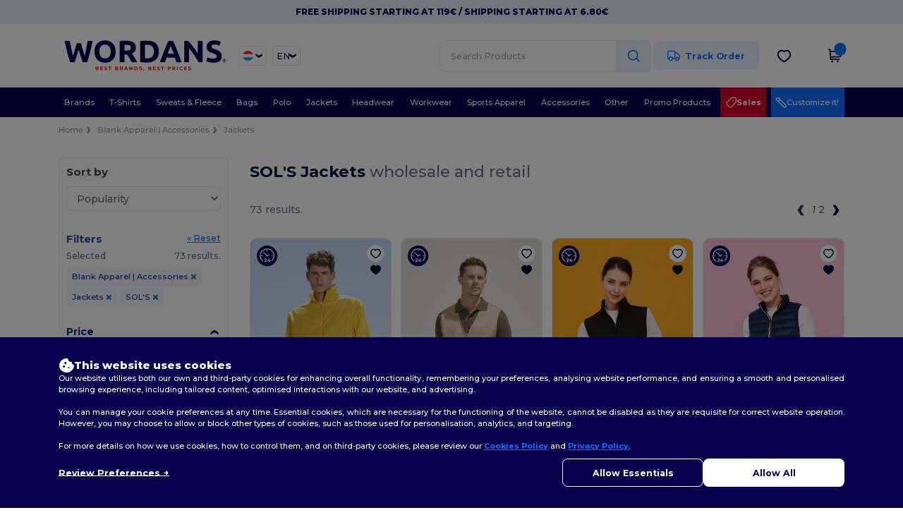

--- FILE ---
content_type: image/svg+xml
request_url: https://assets.wordans.lu/images/wordans_2024/icons/product_icon_24h.svg
body_size: 1597
content:
<svg width="35" height="35" viewBox="0 0 35 35" fill="none" xmlns="http://www.w3.org/2000/svg">
<path d="M34.1734 17.1162C34.1734 26.553 26.5234 34.2029 17.0867 34.2029C7.64997 34.2029 -4.6375e-06 26.553 -2.98753e-06 17.1162C-1.33756e-06 7.67952 7.64998 0.0295424 17.0867 0.029544C26.5234 0.0295457 34.1734 7.67952 34.1734 17.1162Z" fill="#07014D"/>
<path d="M28.2005 12.2708C27.5929 10.8638 26.7233 9.60021 25.616 8.51548C24.5085 7.4306 23.2188 6.57886 21.7824 5.98375C20.2949 5.36734 18.7154 5.05493 17.0874 5.05493C15.4594 5.05493 13.8799 5.36734 12.3925 5.98361C10.9562 6.57872 9.6663 7.4306 8.55883 8.51533C7.45136 9.60021 6.58189 10.8636 5.97438 12.2706C5.34528 13.7279 5.02637 15.2751 5.02637 16.8699C5.02637 17.7704 5.13035 18.6679 5.33522 19.5376C5.53462 20.3837 5.8309 21.2096 6.21608 21.9925C6.59416 22.7611 7.05952 23.4919 7.59913 24.1646C8.13504 24.8326 8.7461 25.4457 9.41528 25.9866C9.5385 26.0863 9.6876 26.1348 9.83582 26.1348C10.0263 26.1348 10.2155 26.0545 10.3463 25.8993C10.5788 25.6234 10.5389 25.2151 10.2572 24.9875C7.77353 22.9796 6.34921 20.0208 6.34921 16.8699C6.34921 15.4495 6.63307 14.072 7.19279 12.7754C7.73359 11.5229 8.50795 10.3978 9.49442 9.43155C10.4809 8.4652 11.6293 7.70663 12.908 7.17687C14.2314 6.62856 15.6377 6.3505 17.0877 6.3505C18.5378 6.3505 19.9439 6.62856 21.2675 7.17687C22.5461 7.70663 23.6947 8.4652 24.681 9.43155C25.6675 10.3979 26.4418 11.5229 26.9826 12.7754C27.5424 14.0719 27.8262 15.4495 27.8262 16.8699C27.8262 18.2904 27.5481 19.6394 26.9998 20.9244C26.4699 22.1658 25.7105 23.2839 24.7424 24.2476C24.4862 24.5026 24.4896 24.9127 24.7499 25.1637C25.0103 25.4146 25.429 25.4113 25.6851 25.1563C26.772 24.0743 27.6249 22.8186 28.22 21.4241C28.8364 19.98 29.1488 18.4476 29.1488 16.8698C29.1488 15.292 28.8299 13.7277 28.2006 12.2706L28.2005 12.2708Z" fill="white" stroke="white" stroke-width="0.407414" stroke-linejoin="round"/>
<path d="M17.6257 8.93093V8.16078C17.6257 8.01487 17.5653 7.88271 17.4677 7.78708C17.37 7.69144 17.2351 7.63232 17.0862 7.63232C16.7883 7.63232 16.5469 7.86895 16.5469 8.16064V8.93079C16.5469 9.22262 16.7884 9.4591 17.0862 9.4591C17.384 9.4591 17.6255 9.22248 17.6255 8.93079L17.6257 8.93093Z" fill="white" stroke="white" stroke-width="0.407414" stroke-linejoin="round"/>
<path d="M8.9819 16.3418H8.19571C8.04676 16.3418 7.91185 16.4009 7.81423 16.4966C7.7166 16.5922 7.65625 16.7243 7.65625 16.8703C7.65625 17.1621 7.8978 17.3986 8.19556 17.3986H8.98176C9.27967 17.3986 9.52107 17.1619 9.52107 16.8703C9.52107 16.5786 9.27952 16.3419 8.98176 16.3419L8.9819 16.3418Z" fill="white" stroke="white" stroke-width="0.407414" stroke-linejoin="round"/>
<path d="M25.1915 17.3986H25.9777C26.1267 17.3986 26.2616 17.3394 26.3592 17.2438C26.4568 17.1482 26.5172 17.016 26.5172 16.8701C26.5172 16.5783 26.2756 16.3418 25.9779 16.3418H25.1917C24.8937 16.3418 24.6523 16.5784 24.6523 16.8701C24.6523 17.1618 24.8939 17.3984 25.1917 17.3984L25.1915 17.3986Z" fill="white" stroke="white" stroke-width="0.407414" stroke-linejoin="round"/>
<path d="M10.6459 11.0539C10.4479 11.2643 10.4615 11.5922 10.6764 11.7862L15.9156 16.5167C15.8805 16.6284 15.8616 16.7471 15.8616 16.8701C15.8616 17.5333 16.4105 18.071 17.0875 18.071C17.7646 18.071 18.3135 17.5333 18.3135 16.8701C18.3135 16.8605 18.3135 16.851 18.313 16.8414L20.6496 15.6786C20.9101 15.5489 21.0139 15.2371 20.8817 14.9819C20.7493 14.7267 20.4308 14.625 20.1705 14.7545L17.8339 15.9174C17.6271 15.7617 17.3684 15.6692 17.0875 15.6692C16.9267 15.6692 16.7733 15.6994 16.6327 15.7546L11.3935 11.0242C11.1787 10.8302 10.844 10.8435 10.6459 11.054V11.0539Z" fill="white" stroke="white" stroke-width="0.407414" stroke-linejoin="round"/>
<path d="M12.3027 27.1213V26.1243L14.4094 24.1543C14.5595 24.0149 14.6694 23.8916 14.7391 23.7844C14.8142 23.6772 14.8624 23.5807 14.8838 23.4949C14.9106 23.4038 14.924 23.3207 14.924 23.2457C14.924 23.0634 14.8624 22.9214 14.7391 22.8195C14.6212 22.7177 14.4416 22.6667 14.2004 22.6667C13.9967 22.6667 13.8064 22.7123 13.6295 22.8034C13.4526 22.8946 13.3078 23.0313 13.1953 23.2135L12.0133 22.5542C12.2223 22.2004 12.5252 21.9163 12.9219 21.7018C13.3186 21.4874 13.793 21.3802 14.3451 21.3802C14.7793 21.3802 15.1599 21.4499 15.4869 21.5893C15.8139 21.7286 16.0685 21.927 16.2508 22.1843C16.4384 22.4416 16.5322 22.7445 16.5322 23.0929C16.5322 23.2752 16.5081 23.4574 16.4598 23.6397C16.4116 23.8166 16.3178 24.0069 16.1784 24.2106C16.0444 24.4089 15.8434 24.6314 15.5754 24.878L13.9029 26.4218L13.6375 25.8589H16.685V27.1213H12.3027ZM17.447 26.0439V25.0066L19.9718 21.4928H21.6202L19.1678 25.0066L18.4119 24.7815H22.8103V26.0439H17.447ZM20.4221 27.1213V26.0439L20.4704 24.7815V23.8246H21.974V27.1213H20.4221Z" fill="white"/>
</svg>


--- FILE ---
content_type: application/javascript
request_url: https://assets.wordans.lu/assets/wordans_v2-08fbdfda356f913c2d89ed637aa0b014a5cf2d5e0aa1b886a1d9b6917880fb0d.js
body_size: 97109
content:
function _toConsumableArray(e){if(Array.isArray(e)){for(var t=0,r=Array(e.length);t<e.length;t++)r[t]=e[t];return r}return Array.from(e)}function addToWishlist(e,t="",r=""){var n={size:r,color:t,model:e};jQuery.ajax({url:"/myaccount/wishlist",method:"POST",data:n,success:function(){jQuery(`[data-add-to-wishlist="${e}"]`).find("i").addClass("wishlisted")},error:function(){}})}function assign(e){for(var t=1;t<arguments.length;t++){var r=arguments[t];for(var n in r)e[n]=r[n]}return e}function init(e,t){function r(r,n,i){if("undefined"!=typeof document){"number"==typeof(i=assign({},t,i)).expires&&(i.expires=new Date(Date.now()+864e5*i.expires)),i.expires&&(i.expires=i.expires.toUTCString()),r=encodeURIComponent(r).replace(/%(2[346B]|5E|60|7C)/g,decodeURIComponent).replace(/[()]/g,escape);var o="";for(var s in i)i[s]&&(o+="; "+s,!0!==i[s]&&(o+="="+i[s].split(";")[0]));return document.cookie=r+"="+e.write(n,r)+o}}function n(t){if("undefined"!=typeof document&&(!arguments.length||t)){for(var r=document.cookie?document.cookie.split("; "):[],n={},i=0;i<r.length;i++){var o=r[i].split("="),s=o.slice(1).join("=");try{var a=decodeURIComponent(o[0]);if(n[a]=e.read(s,a),t===a)break}catch(e){}}return t?n[t]:n}}return Object.create({set:r,get:n,remove:function(e,t){r(e,"",assign({},t,{expires:-1}))},withAttributes:function(e){return init(this.converter,assign({},this.attributes,e))},withConverter:function(e){return init(assign({},this.converter,e),this.attributes)}},{attributes:{value:Object.freeze(t)},converter:{value:Object.freeze(e)}})}function isNumber(e){return"number"==typeof e}function isString(e){return"string"==typeof e}function isBoolean(e){return"boolean"==typeof e}function isObject(e){return"[object Object]"===Object.prototype.toString.call(e)}function mathAbs(e){return Math.abs(e)}function mathSign(e){return Math.sign(e)}function deltaAbs(e,t){return mathAbs(e-t)}function factorAbs(e,t){if(0===e||0===t)return 0;if(mathAbs(e)<=mathAbs(t))return 0;const r=deltaAbs(mathAbs(e),mathAbs(t));return mathAbs(r/e)}function roundToTwoDecimals(e){return Math.round(100*e)/100}function arrayKeys(e){return objectKeys(e).map(Number)}function arrayLast(e){return e[arrayLastIndex(e)]}function arrayLastIndex(e){return Math.max(0,e.length-1)}function arrayIsLastIndex(e,t){return t===arrayLastIndex(e)}function arrayFromNumber(e,t=0){return Array.from(Array(e),(e,r)=>t+r)}function objectKeys(e){return Object.keys(e)}function objectsMergeDeep(e,t){return[e,t].reduce((e,t)=>(objectKeys(t).forEach(r=>{const n=e[r],i=t[r],o=isObject(n)&&isObject(i);e[r]=o?objectsMergeDeep(n,i):i}),e),{})}function isMouseEvent(e,t){return void 0!==t.MouseEvent&&e instanceof t.MouseEvent}function Alignment(e,t){function r(){return 0}function n(e){return i(e)/2}function i(e){return t-e}function o(r,n){return isString(e)?s[e](r):e(t,r,n)}const s={start:r,center:n,end:i};return{measure:o}}function EventStore(){function e(e,t,i,o={passive:!0}){let s;if("addEventListener"in e)e.addEventListener(t,i,o),s=()=>e.removeEventListener(t,i,o);else{const t=e;t.addListener(i),s=()=>t.removeListener(i)}return r.push(s),n}function t(){r=r.filter(e=>e())}let r=[];const n={add:e,clear:t};return n}function Animations(e,t,r,n){function i(){c.add(e,"visibilitychange",()=>{e.hidden&&u()})}function o(){l(),c.clear()}function s(e){if(!m)return;f||(f=e,r(),r());const i=e-f;for(f=e,h+=i;h>=d;)r(),h-=d;n(h/d),m&&(m=t.requestAnimationFrame(s))}function a(){m||(m=t.requestAnimationFrame(s))}function l(){t.cancelAnimationFrame(m),f=null,h=0,m=0}function u(){f=null,h=0}const c=EventStore(),d=1e3/60;let f=null,h=0,m=0;return{init:i,destroy:o,start:a,stop:l,update:r,render:n}}function Axis(e,t){function r(e){const{height:t,width:r}=e;return a?t:r}function n(){return a?"top":s?"right":"left"}function i(){return a?"bottom":s?"left":"right"}function o(e){return e*l}const s="rtl"===t,a="y"===e,l=!a&&s?-1:1;return{scroll:a?"y":"x",cross:a?"x":"y",startEdge:n(),endEdge:i(),measureSize:r,direction:o}}function Limit(e=0,t=0){function r(t){return t<e}function n(e){return e>t}function i(e){return r(e)||n(e)}function o(n){return i(n)?r(n)?e:t:n}function s(e){return a?e-a*Math.ceil((e-t)/a):e}const a=mathAbs(e-t);return{length:a,max:t,min:e,constrain:o,reachedAny:i,reachedMax:n,reachedMin:r,removeOffset:s}}function Counter(e,t,r){function n(e){return r?mathAbs((u+e)%u):l(e)}function i(){return c}function o(e){return c=n(e),d}function s(e){return a().set(i()+e)}function a(){return Counter(e,i(),r)}const{constrain:l}=Limit(0,e),u=e+1;let c=n(t);const d={get:i,set:o,add:s,clone:a};return d}function DragHandler(e,t,r,n,i,o,s,a,l,u,c,d,f,h,m,p,g,b,v){function S(e){function r(t){(isBoolean(v)||v(e,t))&&M(t)}if(!v)return;const n=t;x.add(n,"dragstart",e=>e.preventDefault(),$).add(n,"touchmove",()=>{},$).add(n,"touchend",()=>{}).add(n,"touchstart",r).add(n,"mousedown",r).add(n,"touchcancel",R).add(n,"contextmenu",R).add(n,"click",C,!0)}function _(){x.clear(),O.clear()}function y(){const e=V?r:t;O.add(e,"touchmove",L,$).add(e,"touchend",R).add(e,"mousemove",L,$).add(e,"mouseup",R)}function A(e){const t=e.nodeName||"";return F.includes(t)}function E(){return(m?B:D)[V?"mouse":"touch"]}function w(e,t){const r=d.add(-1*mathSign(e)),n=c.byDistance(e,!m).distance;return m||mathAbs(e)<q?n:g&&t?.5*n:c.byIndex(r.get(),0).distance}function M(e){const t=isMouseEvent(e,n);V=t,W=m&&t&&!e.buttons&&N,N=deltaAbs(i.get(),s.get())>=2,t&&0!==e.button||A(e.target)||(Z=!0,o.pointerDown(e),u.useFriction(0).useDuration(0),i.set(s),y(),H=o.readPoint(e),j=o.readPoint(e,T),f.emit("pointerDown"))}function L(e){if(!isMouseEvent(e,n)&&e.touches.length>=2)return R(e);const t=o.readPoint(e),r=o.readPoint(e,T),s=deltaAbs(t,H),l=deltaAbs(r,j);if(!U&&!V){if(!e.cancelable)return R(e);if(U=s>l,!U)return R(e)}const c=o.pointerMove(e);s>p&&(W=!0),u.useFriction(.3).useDuration(.75),a.start(),i.add(I(c)),e.preventDefault()}function R(e){const t=c.byDistance(0,!1).index!==d.get(),r=o.pointerUp(e)*E(),n=w(I(r),t),i=factorAbs(r,n),s=k-10*i,a=b+i/50;U=!1,Z=!1,O.clear(),u.useDuration(s).useFriction(a),l.distance(n,!m),V=!1,f.emit("pointerUp")}function C(e){W&&(e.stopPropagation(),e.preventDefault(),W=!1)}function P(){return Z}const{cross:T,direction:I}=e,F=["INPUT","SELECT","TEXTAREA"],$={passive:!1},x=EventStore(),O=EventStore(),q=Limit(50,225).constrain(h.measure(20)),D={mouse:300,touch:400},B={mouse:500,touch:600},k=m?43:25;let N=!1,H=0,j=0,Z=!1,U=!1,W=!1,V=!1;return{init:S,destroy:_,pointerDown:P}}function DragTracker(e,t){function r(e){return e.timeStamp}function n(r,n){const i="client"+("x"===(n||e.scroll)?"X":"Y");return(isMouseEvent(r,t)?r:r.touches[0])[i]}function i(e){return l=e,u=e,n(e)}function o(e){const t=n(e)-n(u),i=r(e)-r(l)>a;return u=e,i&&(l=e),t}function s(e){if(!l||!u)return 0;const t=n(u)-n(l),i=r(e)-r(l),o=r(e)-r(u)>a,s=t/i;return i&&!o&&mathAbs(s)>.1?s:0}const a=170;let l,u;return{pointerDown:i,pointerMove:o,pointerUp:s,readPoint:n}}function NodeRects(){function e(e){const{offsetTop:t,offsetLeft:r,offsetWidth:n,offsetHeight:i}=e;return{top:t,right:r+n,bottom:t+i,left:r,width:n,height:i}}return{measure:e}}function PercentOfView(e){function t(t){return e*(t/100)}return{measure:t}}function ResizeHandler(e,t,r,n,i,o,s){function a(e){return i.measureSize(s.measure(e))}function l(i){function s(r){for(const o of r){if(m)return;const r=o.target===e,s=n.indexOf(o.target),l=r?f:h[s];if(mathAbs(a(r?e:n[s])-l)>=.5){i.reInit(),t.emit("resize");break}}}o&&(f=a(e),h=n.map(a),d=new ResizeObserver(e=>{(isBoolean(o)||o(i,e))&&s(e)}),r.requestAnimationFrame(()=>{c.forEach(e=>d.observe(e))}))}function u(){m=!0,d&&d.disconnect()}const c=[e].concat(n);let d,f,h=[],m=!1;return{init:l,destroy:u}}function ScrollBody(e,t,r,n,i,o){function s(){const t=n.get()-e.get();let i=0;return!b?(p=0,r.set(n),e.set(n),i=t):(r.set(e),p+=t/b,p*=v,S+=p,e.add(p),i=S-_),g=mathSign(i),_=S,y}function a(){return mathAbs(n.get()-t.get())<.001}function l(){return b}function u(){return g}function c(){return p}function d(){return h(i)}function f(){return m(o)}function h(e){return b=e,y}function m(e){return v=e,y}let p=0,g=0,b=i,v=o,S=e.get(),_=0;const y={direction:u,duration:l,velocity:c,seek:s,settled:a,useBaseFriction:f,useBaseDuration:d,useFriction:m,useDuration:h};return y}function ScrollBounds(e,t,r,n,i){function o(){return!d&&(!!e.reachedAny(r.get())&&!!e.reachedAny(t.get()))}function s(i){if(!o())return;const s=e.reachedMin(t.get())?"min":"max",a=mathAbs(e[s]-t.get()),d=r.get()-t.get(),f=c.constrain(a/u);r.subtract(d*f),!i&&mathAbs(d)<l&&(r.set(e.constrain(r.get())),n.useDuration(25).useBaseFriction())}function a(e){d=!e}const l=i.measure(10),u=i.measure(50),c=Limit(.1,.99);let d=!1;return{shouldConstrain:o,constrain:s,toggleActive:a}}function ScrollContain(e,t,r,n,i){function o(e,t){return deltaAbs(e,t)<=1}function s(){const e=c[0],t=arrayLast(c);return Limit(c.lastIndexOf(e),c.indexOf(t)+1)}function a(){return r.map((e,t)=>{const{min:n,max:i}=u,s=u.constrain(e),a=!t,l=arrayIsLastIndex(r,t);return a?i:l||o(n,s)?n:o(i,s)?i:s}).map(e=>parseFloat(e.toFixed(3)))}function l(){if(t<=e+i)return[u.max];if("keepSnaps"===n)return c;const{min:r,max:o}=d;return c.slice(r,o)}const u=Limit(-t+e,0),c=a(),d=s();return{snapsContained:l(),scrollContainLimit:d}}function ScrollLimit(e,t,r){const n=t[0];return{limit:Limit(r?n-e:arrayLast(t),n)}}function ScrollLooper(e,t,r,n){function i(e){return 1===e?c(r.get()):-1===e&&u(r.get())}function o(t){if(!i(t))return;const r=e*(-1*t);n.forEach(e=>e.add(r))}const s=.1,a=t.min+s,l=t.max+s,{reachedMin:u,reachedMax:c}=Limit(a,l);return{loop:o}}function ScrollProgress(e){function t(e){return n?(e-r)/-n:0}const{max:r,length:n}=e;return{get:t}}function ScrollSnaps(e,t,r,n,i){function o(){return c(n).map(e=>arrayLast(e)[u]-e[0][l]).map(mathAbs)}function s(){return n.map(e=>r[l]-e[l]).map(e=>-mathAbs(e))}function a(){return c(f).map(e=>e[0]).map((e,t)=>e+d[t])}const{startEdge:l,endEdge:u}=e,{groupSlides:c}=i,d=o().map(t.measure),f=s(),h=a();return{snaps:f,snapsAligned:h}}function SlideRegistry(e,t,r,n,i,o){function s(){const n=a(o),i=!e||"keepSnaps"===t;return 1===r.length?[o]:i?n:n.slice(l,u).map((e,t,r)=>{const n=!t,i=arrayIsLastIndex(r,t);if(n){return arrayFromNumber(arrayLast(r[0])+1)}if(i){return arrayFromNumber(arrayLastIndex(o)-arrayLast(r)[0]+1,arrayLast(r)[0])}return e})}const{groupSlides:a}=i,{min:l,max:u}=n;return{slideRegistry:s()}}function ScrollTarget(e,t,r,n,i){function o(e){return e.concat().sort((e,t)=>mathAbs(e)-mathAbs(t))[0]}function s(r){const n=e?d(r):f(r),i=t.map((e,t)=>({diff:a(e-n,0),index:t})).sort((e,t)=>mathAbs(e.diff)-mathAbs(t.diff)),{index:o}=i[0];return{index:o,distance:n}}function a(t,n){const i=[t,t+r,t-r];if(!e)return t;if(!n)return o(i);const s=i.filter(e=>mathSign(e)===n);return s.length?o(s):arrayLast(i)-r}function l(e,r){return{index:e,distance:a(t[e]-i.get(),r)}}function u(r,n){const o=i.get()+r,{index:l,distance:u}=s(o),d=!e&&c(o);if(!n||d)return{index:l,distance:r};return{index:l,distance:r+a(t[l]-u,0)}}const{reachedAny:c,removeOffset:d,constrain:f}=n;return{byDistance:u,byIndex:l,shortcut:a}}function ScrollTo(e,t,r,n,i,o,s){function a(i){const a=i.distance,l=i.index!==t.get();o.add(a),a&&(n.duration()?e.start():(e.update(),e.render(1),e.update())),l&&(r.set(t.get()),t.set(i.index),s.emit("select"))}function l(e,t){a(i.byDistance(e,t))}function u(e,r){const n=t.clone().set(e);a(i.byIndex(n.get(),r))}return{distance:l,index:u}}function SlideFocus(e,t,r,n,i,o,s,a){function l(l){function f(t){if((new Date).getTime()-d>10)return;s.emit("slideFocusStart"),e.scrollLeft=0;const o=r.findIndex(e=>e.includes(t));isNumber(o)&&(i.useDuration(0),n.index(o,0),s.emit("slideFocus"))}a&&(o.add(document,"keydown",u,!1),t.forEach((e,t)=>{o.add(e,"focus",e=>{(isBoolean(a)||a(l,e))&&f(t)},c)}))}function u(e){"Tab"===e.code&&(d=(new Date).getTime())}const c={passive:!0,capture:!0};let d=0;return{init:l}}function Vector1D(e){function t(){return s}function r(e){s=o(e)}function n(e){s+=o(e)}function i(e){s-=o(e)}function o(e){return isNumber(e)?e:e.get()}let s=e;return{get:t,set:r,add:n,subtract:i}}function Translate(e,t){function r(e){return`translate3d(${e}px,0px,0px)`}function n(e){return`translate3d(0px,${e}px,0px)`}function i(t){if(c)return;const r=roundToTwoDecimals(e.direction(t));r!==u&&(l.transform=a(r),u=r)}function o(e){c=!e}function s(){c||(l.transform="",t.getAttribute("style")||t.removeAttribute("style"))}const a="x"===e.scroll?r:n,l=t.style;let u=null,c=!1;return{clear:s,to:i,toggleActive:o}}function SlideLooper(e,t,r,n,i,o,s,a,l){function u(e,t){return e.reduce((e,t)=>e-i[t],t)}function c(e,t){return e.reduce((e,r)=>u(e,t)>0?e.concat([r]):e,[])}function d(e){return o.map((r,i)=>({start:r-n[i]+v+e,end:r+t-v+e}))}function f(t,n,i){const o=d(n);return t.map(t=>{const n=i?0:-r,s=i?r:0,u=i?"end":"start",c=o[t][u];return{index:t,loopPoint:c,slideLocation:Vector1D(-1),translate:Translate(e,l[t]),target:()=>a.get()>c?n:s}})}function h(){const e=s[0];return f(c(_,e),r,!1)}function m(){const e=t-s[0]-1;return f(c(S,e),-r,!0)}function p(){return y.every(({index:e})=>u(S.filter(t=>t!==e),t)<=.1)}function g(){y.forEach(e=>{const{target:t,translate:r,slideLocation:n}=e,i=t();i!==n.get()&&(r.to(i),n.set(i))})}function b(){y.forEach(e=>e.translate.clear())}const v=.5,S=arrayKeys(i),_=arrayKeys(i).reverse(),y=h().concat(m());return{canLoop:p,clear:b,loop:g,loopPoints:y}}function SlidesHandler(e,t,r){function n(n){function i(e){for(const r of e)if("childList"===r.type){n.reInit(),t.emit("slidesChanged");break}}r&&(o=new MutationObserver(e=>{s||(isBoolean(r)||r(n,e))&&i(e)}),o.observe(e,{childList:!0}))}function i(){o&&o.disconnect(),s=!0}let o,s=!1;return{init:n,destroy:i}}function SlidesInView(e,t,r,n){function i(){u=new IntersectionObserver(e=>{f||(e.forEach(e=>{const r=t.indexOf(e.target);l[r]=e}),c=null,d=null,r.emit("slidesInView"))},{root:e.parentElement,threshold:n}),t.forEach(e=>u.observe(e))}function o(){u&&u.disconnect(),f=!0}function s(e){return objectKeys(l).reduce((t,r)=>{const n=parseInt(r),{isIntersecting:i}=l[n];return(e&&i||!e&&!i)&&t.push(n),t},[])}function a(e=!0){if(e&&c)return c;if(!e&&d)return d;const t=s(e);return e&&(c=t),e||(d=t),t}const l={};let u,c=null,d=null,f=!1;return{init:i,destroy:o,get:a}}function SlideSizes(e,t,r,n,i,o){function s(){if(!f)return 0;const e=r[0];return mathAbs(t[c]-e[c])}function a(){if(!f)return 0;const e=o.getComputedStyle(arrayLast(n));return parseFloat(e.getPropertyValue(`margin-${d}`))}function l(){return r.map((e,t,r)=>{const n=!t,i=arrayIsLastIndex(r,t);return n?p[t]+h:i?p[t]+m:r[t+1][c]-e[c]}).map(mathAbs)}const{measureSize:u,startEdge:c,endEdge:d}=e,f=r[0]&&i,h=s(),m=a(),p=r.map(u),g=l();return{slideSizes:p,slideSizesWithGaps:g,startGap:h,endGap:m}}function SlidesToScroll(e,t,r,n,i,o,s,a,l){function u(e,t){return arrayKeys(e).filter(e=>e%t===0).map(r=>e.slice(r,r+t))}function c(e){return e.length?arrayKeys(e).reduce((r,u,c)=>{const d=arrayLast(r)||0,p=0===d,g=u===arrayLastIndex(e),b=i[f]-o[d][f],v=i[f]-o[u][h],S=!n&&p?m(s):0,_=mathAbs(v-(!n&&g?m(a):0)-(b+S));return c&&_>t+l&&r.push(u),g&&r.push(e.length),r},[]).map((t,r,n)=>{const i=Math.max(n[r-1]||0);return e.slice(i,t)}):[]}function d(e){return p?u(e,r):c(e)}const{startEdge:f,endEdge:h,direction:m}=e,p=isNumber(r);return{groupSlides:d}}function Engine(e,t,r,n,i,o,s){const{align:a,axis:l,direction:u,startIndex:c,loop:d,duration:f,dragFree:h,dragThreshold:m,inViewThreshold:p,slidesToScroll:g,skipSnaps:b,containScroll:v,watchResize:S,watchSlides:_,watchDrag:y,watchFocus:A}=o,E=2,w=NodeRects(),M=w.measure(t),L=r.map(w.measure),R=Axis(l,u),C=R.measureSize(M),P=PercentOfView(C),T=Alignment(a,C),I=!d&&!!v,F=d||!!v,{slideSizes:$,slideSizesWithGaps:x,startGap:O,endGap:q}=SlideSizes(R,M,L,r,F,i),D=SlidesToScroll(R,C,g,d,M,L,O,q,E),{snaps:B,snapsAligned:k}=ScrollSnaps(R,T,M,L,D),N=-arrayLast(B)+arrayLast(x),{snapsContained:H,scrollContainLimit:j}=ScrollContain(C,N,k,v,E),Z=I?H:k,{limit:U}=ScrollLimit(N,Z,d),W=Counter(arrayLastIndex(Z),c,d),V=W.clone(),G=arrayKeys(r),K=({dragHandler:e,scrollBody:t,scrollBounds:r,options:{loop:n}})=>{n||r.constrain(e.pointerDown()),t.seek()},J=({scrollBody:e,translate:t,location:r,offsetLocation:n,previousLocation:i,scrollLooper:o,slideLooper:s,dragHandler:a,animation:l,eventHandler:u,scrollBounds:c,options:{loop:d}},f)=>{const h=e.settled(),m=!c.shouldConstrain(),p=d?h:h&&m;p&&!a.pointerDown()&&(l.stop(),u.emit("settle")),p||u.emit("scroll");const g=r.get()*f+i.get()*(1-f);n.set(g),d&&(o.loop(e.direction()),s.loop()),t.to(n.get())},z=Animations(n,i,()=>K(de),e=>J(de,e)),Y=.68,Q=Z[W.get()],X=Vector1D(Q),ee=Vector1D(Q),te=Vector1D(Q),re=Vector1D(Q),ne=ScrollBody(X,te,ee,re,f,Y),ie=ScrollTarget(d,Z,N,U,re),oe=ScrollTo(z,W,V,ne,ie,re,s),se=ScrollProgress(U),ae=EventStore(),le=SlidesInView(t,r,s,p),{slideRegistry:ue}=SlideRegistry(I,v,Z,j,D,G),ce=SlideFocus(e,r,ue,oe,ne,ae,s,A),de={ownerDocument:n,ownerWindow:i,eventHandler:s,containerRect:M,slideRects:L,animation:z,axis:R,dragHandler:DragHandler(R,e,n,i,re,DragTracker(R,i),X,z,oe,ne,ie,W,s,P,h,m,b,Y,y),eventStore:ae,percentOfView:P,index:W,indexPrevious:V,limit:U,location:X,offsetLocation:te,previousLocation:ee,options:o,resizeHandler:ResizeHandler(t,s,i,r,R,S,w),scrollBody:ne,scrollBounds:ScrollBounds(U,te,re,ne,P),scrollLooper:ScrollLooper(N,U,te,[X,te,ee,re]),scrollProgress:se,scrollSnapList:Z.map(se.get),scrollSnaps:Z,scrollTarget:ie,scrollTo:oe,slideLooper:SlideLooper(R,C,N,$,x,B,Z,te,r),slideFocus:ce,slidesHandler:SlidesHandler(t,s,_),slidesInView:le,slideIndexes:G,slideRegistry:ue,slidesToScroll:D,target:re,translate:Translate(R,t)};return de}function EventHandler(){function e(e){s=e}function t(e){return a[e]||[]}function r(e){return t(e).forEach(t=>t(s,e)),l}function n(e,r){return a[e]=t(e).concat([r]),l}function i(e,r){return a[e]=t(e).filter(e=>e!==r),l}function o(){a={}}let s,a={};const l={init:e,emit:r,off:i,on:n,clear:o};return l}function OptionsHandler(e){function t(e,t){return objectsMergeDeep(e,t||{})}function r(r){const n=r.breakpoints||{},i=objectKeys(n).filter(t=>e.matchMedia(t).matches).map(e=>n[e]).reduce((e,r)=>t(e,r),{});return t(r,i)}function n(t){return t.map(e=>objectKeys(e.breakpoints||{})).reduce((e,t)=>e.concat(t),[]).map(e.matchMedia)}return{mergeOptions:t,optionsAtMedia:r,optionsMediaQueries:n}}function PluginsHandler(e){function t(t,r){return n=r.filter(({options:t})=>!1!==e.optionsAtMedia(t).active),n.forEach(r=>r.init(t,e)),r.reduce((e,t)=>Object.assign(e,{[t.name]:t}),{})}function r(){n=n.filter(e=>e.destroy())}let n=[];return{init:t,destroy:r}}function EmblaCarousel(e,t,r){function n(){const{container:t,slides:r}=U,n=isString(t)?e.querySelector(t):t;N=n||e.children[0];const i=isString(r)?N.querySelectorAll(r):r;H=[].slice.call(i||N.children)}function i(t){const r=Engine(e,N,H,M,L,t,T);if(t.loop&&!r.slideLooper.canLoop()){return i(Object.assign({},t,{loop:!1}))}return r}function o(e,t){j||(Z=I(Z,e),U=F(Z),W=t||W,n(),B=i(U),$([Z,...W.map(({options:e})=>e)]).forEach(e=>P.add(e,"change",s)),U.active&&(B.translate.to(B.location.get()),B.animation.init(),B.slidesInView.init(),B.slideFocus.init(V),B.eventHandler.init(V),B.resizeHandler.init(V),B.slidesHandler.init(V),B.options.loop&&B.slideLooper.loop(),N.offsetParent&&H.length&&B.dragHandler.init(V),k=C.init(V,W)))}function s(e,t){const r=g();a(),o(I({startIndex:r},e),t),T.emit("reInit")}function a(){B.dragHandler.destroy(),B.eventStore.clear(),B.translate.clear(),B.slideLooper.clear(),B.resizeHandler.destroy(),B.slidesHandler.destroy(),B.slidesInView.destroy(),B.animation.destroy(),C.destroy(),P.clear()}function l(){j||(j=!0,P.clear(),a(),T.emit("destroy"),T.clear())}function u(e,t,r){U.active&&!j&&(B.scrollBody.useBaseFriction().useDuration(!0===t?0:U.duration),B.scrollTo.index(e,r||0))}function c(e){u(B.index.add(1).get(),e,-1)}function d(e){u(B.index.add(-1).get(),e,1)}function f(){return B.index.add(1).get()!==g()}function h(){return B.index.add(-1).get()!==g()}function m(){return B.scrollSnapList}function p(){return B.scrollProgress.get(B.location.get())}function g(){return B.index.get()}function b(){return B.indexPrevious.get()}function v(){return B.slidesInView.get()}function S(){return B.slidesInView.get(!1)}function _(){return k}function y(){return B}function A(){return e}function E(){return N}function w(){return H}const M=e.ownerDocument,L=M.defaultView,R=OptionsHandler(L),C=PluginsHandler(R),P=EventStore(),T=EventHandler(),{mergeOptions:I,optionsAtMedia:F,optionsMediaQueries:$}=R,{on:x,off:O,emit:q}=T,D=s;let B,k,N,H,j=!1,Z=I(defaultOptions,EmblaCarousel.globalOptions),U=I(Z),W=[];const V={canScrollNext:f,canScrollPrev:h,containerNode:E,internalEngine:y,destroy:l,off:O,on:x,emit:q,plugins:_,previousScrollSnap:b,reInit:D,rootNode:A,scrollNext:c,scrollPrev:d,scrollProgress:p,scrollSnapList:m,scrollTo:u,selectedScrollSnap:g,slideNodes:w,slidesInView:v,slidesNotInView:S};return o(t,r),setTimeout(()=>T.emit("init"),0),V}function normalizeDelay(e,t){const r=e.scrollSnapList();return"number"==typeof t?r.map(()=>t):t(r,e)}function getAutoplayRootNode(e,t){const r=e.rootNode();return t&&t(r)||r}function Autoplay(e={}){function t(t,r){_=t;const{mergeOptions:n,optionsAtMedia:i}=r,l=n(defaultOptions2,Autoplay.globalOptions),h=n(l,e);if(S=i(h),_.scrollSnapList().length<=1)return;C=S.jump,y=!1,A=normalizeDelay(_,S.delay);const{eventStore:m,ownerDocument:p}=_.internalEngine(),g=!!_.internalEngine().options.watchDrag,b=getAutoplayRootNode(_,S.rootNode);m.add(p,"visibilitychange",a),g&&_.on("pointerDown",u),g&&!S.stopOnInteraction&&_.on("pointerUp",c),S.stopOnMouseEnter&&m.add(b,"mouseenter",d),S.stopOnMouseEnter&&!S.stopOnInteraction&&m.add(b,"mouseleave",f),S.stopOnFocusIn&&_.on("slideFocusStart",s),S.stopOnFocusIn&&!S.stopOnInteraction&&m.add(_.containerNode(),"focusout",o),S.playOnInit&&o()}function r(){_.off("pointerDown",u).off("pointerUp",c).off("slideFocusStart",s),s(),y=!0,M=!1}function n(){const{ownerWindow:e}=_.internalEngine();e.clearTimeout(w),w=e.setTimeout(b,A[_.selectedScrollSnap()]),E=(new Date).getTime(),_.emit("autoplay:timerset")}function i(){const{ownerWindow:e}=_.internalEngine();e.clearTimeout(w),w=0,E=null,_.emit("autoplay:timerstopped")}function o(){y||(l()?R=!0:(M||_.emit("autoplay:play"),n(),M=!0))}function s(){y||(M&&_.emit("autoplay:stop"),i(),M=!1)}function a(){if(l())return R=M,s();R&&o()}function l(){const{ownerDocument:e}=_.internalEngine();return"hidden"===e.visibilityState}function u(){L||s()}function c(){L||o()}function d(){L=!0,s()}function f(){L=!1,o()}function h(e){void 0!==e&&(C=e),o()}function m(){M&&s()}function p(){M&&o()}function g(){return M}function b(){const{index:e}=_.internalEngine(),t=e.clone().add(1).get(),r=_.scrollSnapList().length-1,n=S.stopOnLastSnap&&t===r;if(_.canScrollNext()?_.scrollNext(C):_.scrollTo(0,C),_.emit("autoplay:select"),n)return s();o()}function v(){if(!E)return null;return A[_.selectedScrollSnap()]-((new Date).getTime()-E)}let S,_,y,A,E=null,w=0,M=!1,L=!1,R=!1,C=!1;return{name:"autoplay",options:e,init:t,destroy:r,play:h,stop:m,reset:p,isPlaying:g,timeUntilNext:v}}function findSubmitterFromClickTarget(e){const t=e instanceof Element?e:e instanceof Node?e.parentElement:null,r=t?t.closest("input, button"):null;return"submit"==r?.type?r:null}function clickCaptured(e){const t=findSubmitterFromClickTarget(e.target);t&&t.form&&submittersByForm.set(t.form,t)}function frameLoadingStyleFromString(e){return"lazy"===e.toLowerCase()?FrameLoadingStyle.lazy:FrameLoadingStyle.eager}function activateScriptElement(e){if("false"==e.getAttribute("data-turbo-eval"))return e;{const t=document.createElement("script"),r=getCspNonce();return r&&(t.nonce=r),t.textContent=e.textContent,t.async=!1,copyElementAttributes(t,e),t}}function copyElementAttributes(e,t){for(const{name:r,value:n}of t.attributes)e.setAttribute(r,n)}function createDocumentFragment(e){const t=document.createElement("template");return t.innerHTML=e,t.content}function dispatch(e,{target:t,cancelable:r,detail:n}={}){const i=new CustomEvent(e,{cancelable:r,bubbles:!0,composed:!0,detail:n});return t&&t.isConnected?t.dispatchEvent(i):document.documentElement.dispatchEvent(i),i}function cancelEvent(e){e.preventDefault(),e.stopImmediatePropagation()}function nextRepaint(){return"hidden"===document.visibilityState?nextEventLoopTick():nextAnimationFrame()}function nextAnimationFrame(){return new Promise(e=>requestAnimationFrame(()=>e()))}function nextEventLoopTick(){return new Promise(e=>setTimeout(()=>e(),0))}function nextMicrotask(){return Promise.resolve()}function parseHTMLDocument(e=""){return(new DOMParser).parseFromString(e,"text/html")}function unindent(e,...t){const r=interpolate(e,t).replace(/^\n/,"").split("\n"),n=r[0].match(/^\s+/),i=n?n[0].length:0;return r.map(e=>e.slice(i)).join("\n")}function interpolate(e,t){return e.reduce((e,r,n)=>e+r+(null==t[n]?"":t[n]),"")}function uuid(){return Array.from({length:36}).map((e,t)=>8==t||13==t||18==t||23==t?"-":14==t?"4":19==t?(Math.floor(4*Math.random())+8).toString(16):Math.floor(15*Math.random()).toString(16)).join("")}function getAttribute(e,...t){for(const r of t.map(t=>t?.getAttribute(e)))if("string"==typeof r)return r;return null}function hasAttribute(e,...t){return t.some(t=>t&&t.hasAttribute(e))}function markAsBusy(...e){for(const t of e)"turbo-frame"==t.localName&&t.setAttribute("busy",""),t.setAttribute("aria-busy","true")}function clearBusyState(...e){for(const t of e)"turbo-frame"==t.localName&&t.removeAttribute("busy"),t.removeAttribute("aria-busy")}function waitForLoad(e,t=2e3){return new Promise(r=>{const n=()=>{e.removeEventListener("error",n),e.removeEventListener("load",n),r()};e.addEventListener("load",n,{once:!0}),e.addEventListener("error",n,{once:!0}),setTimeout(r,t)})}function getHistoryMethodForAction(e){switch(e){case"replace":return history.replaceState;case"advance":case"restore":return history.pushState}}function isAction(e){return"advance"==e||"replace"==e||"restore"==e}function getVisitAction(...e){const t=getAttribute("data-turbo-action",...e);return isAction(t)?t:null}function getMetaElement(e){return document.querySelector(`meta[name="${e}"]`)}function getMetaContent(e){const t=getMetaElement(e);return t&&t.content}function getCspNonce(){const e=getMetaElement("csp-nonce");if(e){const{nonce:t,content:r}=e;return""==t?r:t}}function setMetaContent(e,t){let r=getMetaElement(e);return r||(r=document.createElement("meta"),r.setAttribute("name",e),document.head.appendChild(r)),r.setAttribute("content",t),r}function findClosestRecursively(e,t){if(e instanceof Element)return e.closest(t)||findClosestRecursively(e.assignedSlot||e.getRootNode()?.host,t)}function elementIsFocusable(e){const t="[inert], :disabled, [hidden], details:not([open]), dialog:not([open])";return!!e&&null==e.closest(t)&&"function"==typeof e.focus}function queryAutofocusableElement(e){return Array.from(e.querySelectorAll("[autofocus]")).find(elementIsFocusable)}async function around(e,t){const r=t();e(),await nextAnimationFrame();return[r,t()]}function doesNotTargetIFrame(e){if("_blank"===e)return!1;if(e){for(const t of document.getElementsByName(e))if(t instanceof HTMLIFrameElement)return!1;return!0}return!0}function findLinkFromClickTarget(e){return findClosestRecursively(e,"a[href]:not([target^=_]):not([download])")}function getLocationForLink(e){return expandURL(e.getAttribute("href")||"")}function debounce(e,t){let r=null;return(...n)=>{const i=()=>e.apply(this,n);clearTimeout(r),r=setTimeout(i,t)}}function expandURL(e){return new URL(e.toString(),document.baseURI)}function getAnchor(e){let t;return e.hash?e.hash.slice(1):(t=e.href.match(/#(.*)$/))?t[1]:void 0}function getAction$1(e,t){return expandURL(t?.getAttribute("formaction")||e.getAttribute("action")||e.action)}function getExtension(e){return(getLastPathComponent(e).match(/\.[^.]*$/)||[])[0]||""}function isPrefixedBy(e,t){const r=getPrefix(t);return e.href===expandURL(r).href||e.href.startsWith(r)}function locationIsVisitable(e,t){return isPrefixedBy(e,t)&&!config.drive.unvisitableExtensions.has(getExtension(e))}function getRequestURL(e){const t=getAnchor(e);return null!=t?e.href.slice(0,-(t.length+1)):e.href}function toCacheKey(e){return getRequestURL(e)}function urlsAreEqual(e,t){return expandURL(e).href==expandURL(t).href}function getPathComponents(e){return e.pathname.split("/").slice(1)}function getLastPathComponent(e){return getPathComponents(e).slice(-1)[0]}function getPrefix(e){return addTrailingSlash(e.origin+e.pathname)}function addTrailingSlash(e){return e.endsWith("/")?e:e+"/"}function fetchWithTurboHeaders(e,t={}){const r=new Headers(t.headers||{}),n=uuid();return recentRequests.add(n),r.append("X-Turbo-Request-Id",n),nativeFetch(e,{...t,headers:r})}function fetchMethodFromString(e){switch(e.toLowerCase()){case"get":return FetchMethod.get;case"post":return FetchMethod.post;case"put":return FetchMethod.put;case"patch":return FetchMethod.patch;case"delete":return FetchMethod.delete}}function fetchEnctypeFromString(e){switch(e.toLowerCase()){case FetchEnctype.multipart:return FetchEnctype.multipart;case FetchEnctype.plain:return FetchEnctype.plain;default:return FetchEnctype.urlEncoded}}function isSafe(e){return fetchMethodFromString(e)==FetchMethod.get}function buildResourceAndBody(e,t,r,n){const i=Array.from(r).length>0?new URLSearchParams(entriesExcludingFiles(r)):e.searchParams;return isSafe(t)?[mergeIntoURLSearchParams(e,i),null]:n==FetchEnctype.urlEncoded?[e,i]:[e,r]}function entriesExcludingFiles(e){const t=[];for(const[r,n]of e)n instanceof File||t.push([r,n]);return t}function mergeIntoURLSearchParams(e,t){const r=new URLSearchParams(entriesExcludingFiles(t));return e.search=r.toString(),e}function importStreamElements(e){for(const t of e.querySelectorAll("turbo-stream")){const e=document.importNode(t,!0);for(const t of e.templateElement.content.querySelectorAll("script"))t.replaceWith(activateScriptElement(t));t.replaceWith(e)}return e}function buildFormData(e,t){const r=new FormData(e),n=t?.getAttribute("name"),i=t?.getAttribute("value");return n&&r.append(n,i||""),r}function getCookieValue(e){if(null!=e){const t=(document.cookie?document.cookie.split("; "):[]).find(t=>t.startsWith(e));if(t){const e=t.split("=").slice(1).join("=");return e?decodeURIComponent(e):void 0}}}function responseSucceededWithoutRedirect(e){return 200==e.statusCode&&!e.redirected}function getFormAction(e,t){const r="string"==typeof e.action?e.action:null;return t?.hasAttribute("formaction")?t.getAttribute("formaction")||"":e.getAttribute("action")||r||""}function getAction(e,t){const r=expandURL(e);return isSafe(t)&&(r.search=""),r}function getMethod(e,t){return fetchMethodFromString((t?.getAttribute("formmethod")||e.getAttribute("method")||"").toLowerCase())||FetchMethod.get}function getEnctype(e,t){return fetchEnctypeFromString(t?.getAttribute("formenctype")||e.enctype)}function getPermanentElementById(e,t){return e.querySelector(`#${t}[data-turbo-permanent]`)}function queryPermanentElementsAll(e){return e.querySelectorAll("[id][data-turbo-permanent]")}function submissionDoesNotDismissDialog(e,t){return"dialog"!=(t?.getAttribute("formmethod")||e.getAttribute("method"))}function submissionDoesNotTargetIFrame(e,t){return doesNotTargetIFrame(t?.getAttribute("formtarget")||e.getAttribute("target"))}function createPlaceholderForPermanentElement(e){const t=document.createElement("meta");return t.setAttribute("name","turbo-permanent-placeholder"),t.setAttribute("content",e.id),t}function readScrollLogicalPosition(e,t){return"end"==e||"start"==e||"center"==e||"nearest"==e?e:t}function readScrollBehavior(e,t){return"auto"==e||"smooth"==e?e:t}function morphElements(e,t,{callbacks:r,...n}={}){Idiomorph.morph(e,t,{...n,callbacks:new DefaultIdiomorphCallbacks(r)})}function morphChildren(e,t){morphElements(e,t.childNodes,{morphStyle:"innerHTML"})}function elementType(e){return elementIsScript(e)?"script":elementIsStylesheet(e)?"stylesheet":void 0}function elementIsTracked(e){return"reload"==e.getAttribute("data-turbo-track")}function elementIsScript(e){return"script"==e.localName}function elementIsNoscript(e){return"noscript"==e.localName}function elementIsStylesheet(e){const t=e.localName;return"style"==t||"link"==t&&"stylesheet"==e.getAttribute("rel")}function elementIsMetaElementWithName(e,t){return"meta"==e.localName&&e.getAttribute("name")==t}function elementWithoutNonce(e){return e.hasAttribute("nonce")&&e.setAttribute("nonce",""),e}function isSuccessful(e){return e>=200&&e<300}function getPermanentElementMapForFragment(e){const t=queryPermanentElementsAll(document.documentElement),r={};for(const n of t){const{id:t}=n;for(const i of e.querySelectorAll("turbo-stream")){
const e=getPermanentElementById(i.templateElement.content,t);e&&(r[t]=[n,e])}}return r}async function withAutofocusFromFragment(e,t){const r=`turbo-stream-autofocus-${uuid()}`,n=firstAutofocusableElementInStreams(e.querySelectorAll("turbo-stream"));let i=null;n&&(i=n.id?n.id:r,n.id=i),t(),await nextRepaint();if((null==document.activeElement||document.activeElement==document.body)&&i){const e=document.getElementById(i);elementIsFocusable(e)&&e.focus(),e&&e.id==r&&e.removeAttribute("id")}}async function withPreservedFocus(e){const[t,r]=await around(e,()=>document.activeElement),n=t&&t.id;if(n){const e=document.getElementById(n);elementIsFocusable(e)&&e!=r&&e.focus()}}function firstAutofocusableElementInStreams(e){for(const t of e){const e=queryAutofocusableElement(t.templateElement.content);if(e)return e}return null}function fetchResponseFromEvent(e){const t=e.detail?.fetchResponse;if(t instanceof FetchResponse)return t}function fetchResponseIsStream(e){return(e.contentType??"").startsWith(StreamMessage.contentType)}function canRefreshFrame(e){return e instanceof FrameElement&&e.src&&"morph"===e.refresh&&!e.closest("[data-turbo-permanent]")}function extendURLWithDeprecatedProperties(e){Object.defineProperties(e,deprecatedLocationPropertyDescriptors)}function start2(){session.start()}function registerAdapter(e){session.registerAdapter(e)}function visit(e,t){session.visit(e,t)}function connectStreamSource(e){session.connectStreamSource(e)}function disconnectStreamSource(e){session.disconnectStreamSource(e)}function renderStreamMessage(e){session.renderStreamMessage(e)}function clearCache(){console.warn("Please replace `Turbo.clearCache()` with `Turbo.cache.clear()`. The top-level function is deprecated and will be removed in a future version of Turbo.`"),session.clearCache()}function setProgressBarDelay(e){console.warn("Please replace `Turbo.setProgressBarDelay(delay)` with `Turbo.config.drive.progressBarDelay = delay`. The top-level function is deprecated and will be removed in a future version of Turbo.`"),config.drive.progressBarDelay=e}function setConfirmMethod(e){console.warn("Please replace `Turbo.setConfirmMethod(confirmMethod)` with `Turbo.config.forms.confirm = confirmMethod`. The top-level function is deprecated and will be removed in a future version of Turbo.`"),config.forms.confirm=e}function setFormMode(e){console.warn("Please replace `Turbo.setFormMode(mode)` with `Turbo.config.forms.mode = mode`. The top-level function is deprecated and will be removed in a future version of Turbo.`"),config.forms.mode=e}function getFrameElementById(e){if(null!=e){const t=document.getElementById(e);if(t instanceof FrameElement)return t}}function activateElement(e,t){if(e){const r=e.getAttribute("src");if(null!=r&&null!=t&&urlsAreEqual(r,t))throw new Error(`Matching <turbo-frame id="${e.id}"> element has a source URL which references itself`);if(e.ownerDocument!==document&&(e=document.importNode(e,!0)),e instanceof FrameElement)return e.connectedCallback(),e.disconnectedCallback(),e}}function getCookie(e){const t=document.cookie?document.cookie.split("; "):[],r=`${encodeURIComponent(e)}=`,n=t.find(e=>e.startsWith(r));if(n){const e=n.split("=").slice(1).join("=");if(e)return decodeURIComponent(e)}}function compact(e){const t={};for(const r in e){const n=e[r];void 0!==n&&(t[r]=n)}return t}function metaContent(e){const t=document.head.querySelector(`meta[name="${e}"]`);return t&&t.content}function stringEntriesFromFormData(e){return[...e].reduce((e,[t,r])=>e.concat("string"==typeof r?[[t,r]]:[]),[])}function mergeEntries(e,t){for(const[r,n]of t)n instanceof window.File||(e.has(r)&&!r.includes("[]")?(e.delete(r),e.set(r,n)):e.append(r,n))}async function get(e,t){return new FetchRequest2("get",e,t).perform()}async function post(e,t){return new FetchRequest2("post",e,t).perform()}async function put(e,t){return new FetchRequest2("put",e,t).perform()}async function patch(e,t){return new FetchRequest2("patch",e,t).perform()}async function destroy(e,t){return new FetchRequest2("delete",e,t).perform()}var passiveTestOptions,__create=Object.create,__defProp=Object.defineProperty,__getOwnPropDesc=Object.getOwnPropertyDescriptor,__getOwnPropNames=Object.getOwnPropertyNames,__getProtoOf=Object.getPrototypeOf,__hasOwnProp=Object.prototype.hasOwnProperty,__commonJS=(e,t)=>function(){return t||(0,e[__getOwnPropNames(e)[0]])((t={exports:{}}).exports,t),t.exports},__export=(e,t)=>{for(var r in t)__defProp(e,r,{get:t[r],enumerable:!0})},__copyProps=(e,t,r,n)=>{if(t&&"object"==typeof t||"function"==typeof t)for(let i of __getOwnPropNames(t))__hasOwnProp.call(e,i)||i===r||__defProp(e,i,{get:()=>t[i],enumerable:!(n=__getOwnPropDesc(t,i))||n.enumerable});return e},__toESM=(e,t,r)=>(r=null!=e?__create(__getProtoOf(e)):{},__copyProps(!t&&e&&e.__esModule?r:__defProp(r,"default",{value:e,enumerable:!0}),e)),require_debounce=__commonJS({"node_modules/debounce/index.js"(e,t){function r(e,t=100,r={}){function n(){const t=s,r=a;return s=void 0,a=void 0,c=e.apply(t,r),c}function i(){const e=Date.now()-u;e<t&&e>=0?l=setTimeout(i,t-e):(l=void 0,o||(c=n()))}if("function"!=typeof e)throw new TypeError(`Expected the first parameter to be a function, got \`${typeof e}\`.`);if(t<0)throw new RangeError("`wait` must not be negative.");const{immediate:o}="boolean"==typeof r?{immediate:r}:r;let s,a,l,u,c;const d=function(...e){if(s&&this!==s&&Object.getPrototypeOf(this)===Object.getPrototypeOf(s))throw new Error("Debounced method called with different contexts of the same prototype.");s=this,a=e,u=Date.now();const r=o&&!l;return l||(l=setTimeout(i,t)),r&&(c=n()),c};return Object.defineProperty(d,"isPending",{get:()=>void 0!==l}),d.clear=()=>{l&&(clearTimeout(l),l=void 0)},d.flush=()=>{l&&d.trigger()},d.trigger=()=>{c=n(),d.clear()},d}t.exports.debounce=r,t.exports=r}}),require_assertString=__commonJS({"node_modules/validator/lib/util/assertString.js"(e,t){"use strict";function r(e){if(null==e)throw new TypeError("Expected a string but received a ".concat(e));if("String"!==e.constructor.name)throw new TypeError("Expected a string but received a ".concat(e.constructor.name))}Object.defineProperty(e,"__esModule",{value:!0}),e.default=r,t.exports=e.default,t.exports.default=e.default}}),require_toDate=__commonJS({"node_modules/validator/lib/toDate.js"(e,t){"use strict";function r(e){return e&&e.__esModule?e:{default:e}}function n(e){return(0,i.default)(e),e=Date.parse(e),isNaN(e)?null:new Date(e)}Object.defineProperty(e,"__esModule",{value:!0}),e.default=n;var i=r(require_assertString());t.exports=e.default,t.exports.default=e.default}}),require_nullUndefinedCheck=__commonJS({"node_modules/validator/lib/util/nullUndefinedCheck.js"(e,t){"use strict";function r(e){return null==e}Object.defineProperty(e,"__esModule",{value:!0}),e.default=r,t.exports=e.default,t.exports.default=e.default}}),require_alpha=__commonJS({"node_modules/validator/lib/alpha.js"(e){"use strict";Object.defineProperty(e,"__esModule",{value:!0}),e.farsiLocales=e.englishLocales=e.dotDecimal=e.decimal=e.commaDecimal=e.bengaliLocales=e.arabicLocales=e.alphanumeric=e.alpha=void 0;var t,r,n=e.alpha={"en-US":/^[A-Z]+$/i,"az-AZ":/^[A-VXYZ\xc7\u018f\u011e\u0130\u0131\xd6\u015e\xdc]+$/i,"bg-BG":/^[\u0410-\u042f]+$/i,"cs-CZ":/^[A-Z\xc1\u010c\u010e\xc9\u011a\xcd\u0147\xd3\u0158\u0160\u0164\xda\u016e\xdd\u017d]+$/i,"da-DK":/^[A-Z\xc6\xd8\xc5]+$/i,"de-DE":/^[A-Z\xc4\xd6\xdc\xdf]+$/i,"el-GR":/^[\u0391-\u03ce]+$/i,"es-ES":/^[A-Z\xc1\xc9\xcd\xd1\xd3\xda\xdc]+$/i,"fa-IR":/^[\u0627\u0628\u067e\u062a\u062b\u062c\u0686\u062d\u062e\u062f\u0630\u0631\u0632\u0698\u0633\u0634\u0635\u0636\u0637\u0638\u0639\u063a\u0641\u0642\u06a9\u06af\u0644\u0645\u0646\u0648\u0647\u06cc]+$/i,"fi-FI":/^[A-Z\xc5\xc4\xd6]+$/i,"fr-FR":/^[A-Z\xc0\xc2\xc6\xc7\xc9\xc8\xca\xcb\xcf\xce\xd4\u0152\xd9\xdb\xdc\u0178]+$/i,"it-IT":/^[A-Z\xc0\xc9\xc8\xcc\xce\xd3\xd2\xd9]+$/i,"ja-JP":/^[\u3041-\u3093\u30a1-\u30f6\uff66-\uff9f\u4e00-\u9fa0\u30fc\u30fb\u3002\u3001]+$/i,"nb-NO":/^[A-Z\xc6\xd8\xc5]+$/i,"nl-NL":/^[A-Z\xc1\xc9\xcb\xcf\xd3\xd6\xdc\xda]+$/i,"nn-NO":/^[A-Z\xc6\xd8\xc5]+$/i,"hu-HU":/^[A-Z\xc1\xc9\xcd\xd3\xd6\u0150\xda\xdc\u0170]+$/i,"pl-PL":/^[A-Z\u0104\u0106\u0118\u015a\u0141\u0143\xd3\u017b\u0179]+$/i,"pt-PT":/^[A-Z\xc3\xc1\xc0\xc2\xc4\xc7\xc9\xca\xcb\xcd\xcf\xd5\xd3\xd4\xd6\xda\xdc]+$/i,"ru-RU":/^[\u0410-\u042f\u0401]+$/i,"kk-KZ":/^[\u0410-\u042f\u0401\u04D8\u04B0\u0406\u04A2\u0492\u04AE\u049A\u04E8\u04BA]+$/i,"sl-SI":/^[A-Z\u010c\u0106\u0110\u0160\u017d]+$/i,"sk-SK":/^[A-Z\xc1\u010c\u010e\xc9\xcd\u0147\xd3\u0160\u0164\xda\xdd\u017d\u0139\u0154\u013d\xc4\xd4]+$/i,"sr-RS@latin":/^[A-Z\u010c\u0106\u017d\u0160\u0110]+$/i,"sr-RS":/^[\u0410-\u042f\u0402\u0408\u0409\u040a\u040b\u040f]+$/i,"sv-SE":/^[A-Z\xc5\xc4\xd6]+$/i,"th-TH":/^[\u0e01-\u0e50\s]+$/i,"tr-TR":/^[A-Z\xc7\u011e\u0130\u0131\xd6\u015e\xdc]+$/i,"uk-UA":/^[\u0410-\u0429\u042c\u042e\u042f\u0404I\u0407\u0490\u0456]+$/i,"vi-VN":/^[A-Z\xc0\xc1\u1ea0\u1ea2\xc3\xc2\u1ea6\u1ea4\u1eac\u1ea8\u1eaa\u0102\u1eb0\u1eae\u1eb6\u1eb2\u1eb4\u0110\xc8\xc9\u1eb8\u1eba\u1ebc\xca\u1ec0\u1ebe\u1ec6\u1ec2\u1ec4\xcc\xcd\u1eca\u1ec8\u0128\xd2\xd3\u1ecc\u1ece\xd5\xd4\u1ed2\u1ed0\u1ed8\u1ed4\u1ed6\u01a0\u1edc\u1eda\u1ee2\u1ede\u1ee0\xd9\xda\u1ee4\u1ee6\u0168\u01af\u1eea\u1ee8\u1ef0\u1eec\u1eee\u1ef2\xdd\u1ef4\u1ef6\u1ef8]+$/i,"ko-KR":/^[\u3131-\u314e\u314f-\u3163\uac00-\ud7a3]*$/,"ku-IQ":/^[\u0626\u0627\u0628\u067e\u062a\u062c\u0686\u062d\u062e\u062f\u0631\u0695\u0632\u0698\u0633\u0634\u0639\u063a\u0641\u06a4\u0642\u06a9\u06af\u0644\u06b5\u0645\u0646\u0648\u06c6\u06be\u06d5\u06cc\u06ce\u064a\u0637\u0624\u062b\u0622\u0625\u0623\u0643\u0636\u0635\u0629\u0638\u0630]+$/i,ar:/^[\u0621\u0622\u0623\u0624\u0625\u0626\u0627\u0628\u0629\u062a\u062b\u062c\u062d\u062e\u062f\u0630\u0631\u0632\u0633\u0634\u0635\u0636\u0637\u0638\u0639\u063a\u0641\u0642\u0643\u0644\u0645\u0646\u0647\u0648\u0649\u064a\u064b\u064c\u064d\u064e\u064f\u0650\u0651\u0652\u0670]+$/,he:/^[\u05d0-\u05ea]+$/,fa:/^['\u0622\u0627\u0621\u0623\u0624\u0626\u0628\u067e\u062a\u062b\u062c\u0686\u062d\u062e\u062f\u0630\u0631\u0632\u0698\u0633\u0634\u0635\u0636\u0637\u0638\u0639\u063a\u0641\u0642\u06a9\u06af\u0644\u0645\u0646\u0648\u0647\u0629\u06cc']+$/i,bn:/^['\u0980\u0981\u0982\u0983\u0985\u0986\u0987\u0988\u0989\u098a\u098b\u098c\u098f\u0990\u0993\u0994\u0995\u0996\u0997\u0998\u0999\u099a\u099b\u099c\u099d\u099e\u099f\u09a0\u09a1\u09a2\u09a3\u09a4\u09a5\u09a6\u09a7\u09a8\u09aa\u09ab\u09ac\u09ad\u09ae\u09af\u09b0\u09b2\u09b6\u09b7\u09b8\u09b9\u09bc\u09bd\u09be\u09bf\u09c0\u09c1\u09c2\u09c3\u09c4\u09c7\u09c8\u09cb\u09cc\u09cd\u09ce\u09d7\u09dc\u09dd\u09df\u09e0\u09e1\u09e2\u09e3\u09f0\u09f1\u09f2\u09f3\u09f4\u09f5\u09f6\u09f7\u09f8\u09f9\u09fa\u09fb']+$/,eo:/^[ABC\u0108D-G\u011cH\u0124IJ\u0134K-PRS\u015cTU\u016cVZ]+$/i,"hi-IN":/^[\u0900-\u0961]+[\u0972-\u097F]*$/i,"si-LK":/^[\u0D80-\u0DFF]+$/,"ta-IN":/^[\u0B80-\u0BFF]+$/i,"te-IN":/^[\u0C00-\u0C7F]+$/i,"kn-IN":/^[\u0C80-\u0CFF]+$/i,"ml-IN":/^[\u0D00-\u0D7F]+$/i,"gu-IN":/^[\u0A80-\u0AFF]+$/i,"pa-IN":/^[\u0A00-\u0A7F]+$/i,"or-IN":/^[\u0B00-\u0B7F]+$/i},i=e.alphanumeric={"en-US":/^[0-9A-Z]+$/i,"az-AZ":/^[0-9A-VXYZ\xc7\u018f\u011e\u0130\u0131\xd6\u015e\xdc]+$/i,"bg-BG":/^[0-9\u0410-\u042f]+$/i,"cs-CZ":/^[0-9A-Z\xc1\u010c\u010e\xc9\u011a\xcd\u0147\xd3\u0158\u0160\u0164\xda\u016e\xdd\u017d]+$/i,"da-DK":/^[0-9A-Z\xc6\xd8\xc5]+$/i,"de-DE":/^[0-9A-Z\xc4\xd6\xdc\xdf]+$/i,"el-GR":/^[0-9\u0391-\u03c9]+$/i,"es-ES":/^[0-9A-Z\xc1\xc9\xcd\xd1\xd3\xda\xdc]+$/i,"fi-FI":/^[0-9A-Z\xc5\xc4\xd6]+$/i,"fr-FR":/^[0-9A-Z\xc0\xc2\xc6\xc7\xc9\xc8\xca\xcb\xcf\xce\xd4\u0152\xd9\xdb\xdc\u0178]+$/i,"it-IT":/^[0-9A-Z\xc0\xc9\xc8\xcc\xce\xd3\xd2\xd9]+$/i,"ja-JP":/^[0-9\uff10-\uff19\u3041-\u3093\u30a1-\u30f6\uff66-\uff9f\u4e00-\u9fa0\u30fc\u30fb\u3002\u3001]+$/i,"hu-HU":/^[0-9A-Z\xc1\xc9\xcd\xd3\xd6\u0150\xda\xdc\u0170]+$/i,"nb-NO":/^[0-9A-Z\xc6\xd8\xc5]+$/i,"nl-NL":/^[0-9A-Z\xc1\xc9\xcb\xcf\xd3\xd6\xdc\xda]+$/i,"nn-NO":/^[0-9A-Z\xc6\xd8\xc5]+$/i,"pl-PL":/^[0-9A-Z\u0104\u0106\u0118\u015a\u0141\u0143\xd3\u017b\u0179]+$/i,"pt-PT":/^[0-9A-Z\xc3\xc1\xc0\xc2\xc4\xc7\xc9\xca\xcb\xcd\xcf\xd5\xd3\xd4\xd6\xda\xdc]+$/i,"ru-RU":/^[0-9\u0410-\u042f\u0401]+$/i,"kk-KZ":/^[0-9\u0410-\u042f\u0401\u04D8\u04B0\u0406\u04A2\u0492\u04AE\u049A\u04E8\u04BA]+$/i,"sl-SI":/^[0-9A-Z\u010c\u0106\u0110\u0160\u017d]+$/i,"sk-SK":/^[0-9A-Z\xc1\u010c\u010e\xc9\xcd\u0147\xd3\u0160\u0164\xda\xdd\u017d\u0139\u0154\u013d\xc4\xd4]+$/i,"sr-RS@latin":/^[0-9A-Z\u010c\u0106\u017d\u0160\u0110]+$/i,"sr-RS":/^[0-9\u0410-\u042f\u0402\u0408\u0409\u040a\u040b\u040f]+$/i,"sv-SE":/^[0-9A-Z\xc5\xc4\xd6]+$/i,"th-TH":/^[\u0e01-\u0e59\s]+$/i,"tr-TR":/^[0-9A-Z\xc7\u011e\u0130\u0131\xd6\u015e\xdc]+$/i,"uk-UA":/^[0-9\u0410-\u0429\u042c\u042e\u042f\u0404I\u0407\u0490\u0456]+$/i,"ko-KR":/^[0-9\u3131-\u314e\u314f-\u3163\uac00-\ud7a3]*$/,"ku-IQ":/^[\u0660\u0661\u0662\u0663\u0664\u0665\u0666\u0667\u0668\u06690-9\u0626\u0627\u0628\u067e\u062a\u062c\u0686\u062d\u062e\u062f\u0631\u0695\u0632\u0698\u0633\u0634\u0639\u063a\u0641\u06a4\u0642\u06a9\u06af\u0644\u06b5\u0645\u0646\u0648\u06c6\u06be\u06d5\u06cc\u06ce\u064a\u0637\u0624\u062b\u0622\u0625\u0623\u0643\u0636\u0635\u0629\u0638\u0630]+$/i,"vi-VN":/^[0-9A-Z\xc0\xc1\u1ea0\u1ea2\xc3\xc2\u1ea6\u1ea4\u1eac\u1ea8\u1eaa\u0102\u1eb0\u1eae\u1eb6\u1eb2\u1eb4\u0110\xc8\xc9\u1eb8\u1eba\u1ebc\xca\u1ec0\u1ebe\u1ec6\u1ec2\u1ec4\xcc\xcd\u1eca\u1ec8\u0128\xd2\xd3\u1ecc\u1ece\xd5\xd4\u1ed2\u1ed0\u1ed8\u1ed4\u1ed6\u01a0\u1edc\u1eda\u1ee2\u1ede\u1ee0\xd9\xda\u1ee4\u1ee6\u0168\u01af\u1eea\u1ee8\u1ef0\u1eec\u1eee\u1ef2\xdd\u1ef4\u1ef6\u1ef8]+$/i,ar:/^[\u0660\u0661\u0662\u0663\u0664\u0665\u0666\u0667\u0668\u06690-9\u0621\u0622\u0623\u0624\u0625\u0626\u0627\u0628\u0629\u062a\u062b\u062c\u062d\u062e\u062f\u0630\u0631\u0632\u0633\u0634\u0635\u0636\u0637\u0638\u0639\u063a\u0641\u0642\u0643\u0644\u0645\u0646\u0647\u0648\u0649\u064a\u064b\u064c\u064d\u064e\u064f\u0650\u0651\u0652\u0670]+$/,he:/^[0-9\u05d0-\u05ea]+$/,fa:/^['0-9\u0622\u0627\u0621\u0623\u0624\u0626\u0628\u067e\u062a\u062b\u062c\u0686\u062d\u062e\u062f\u0630\u0631\u0632\u0698\u0633\u0634\u0635\u0636\u0637\u0638\u0639\u063a\u0641\u0642\u06a9\u06af\u0644\u0645\u0646\u0648\u0647\u0629\u06cc\u06f1\u06f2\u06f3\u06f4\u06f5\u06f6\u06f7\u06f8\u06f9\u06f0']+$/i,bn:/^['\u0980\u0981\u0982\u0983\u0985\u0986\u0987\u0988\u0989\u098a\u098b\u098c\u098f\u0990\u0993\u0994\u0995\u0996\u0997\u0998\u0999\u099a\u099b\u099c\u099d\u099e\u099f\u09a0\u09a1\u09a2\u09a3\u09a4\u09a5\u09a6\u09a7\u09a8\u09aa\u09ab\u09ac\u09ad\u09ae\u09af\u09b0\u09b2\u09b6\u09b7\u09b8\u09b9\u09bc\u09bd\u09be\u09bf\u09c0\u09c1\u09c2\u09c3\u09c4\u09c7\u09c8\u09cb\u09cc\u09cd\u09ce\u09d7\u09dc\u09dd\u09df\u09e0\u09e1\u09e2\u09e3\u09e6\u09e7\u09e8\u09e9\u09ea\u09eb\u09ec\u09ed\u09ee\u09ef\u09f0\u09f1\u09f2\u09f3\u09f4\u09f5\u09f6\u09f7\u09f8\u09f9\u09fa\u09fb']+$/,eo:/^[0-9ABC\u0108D-G\u011cH\u0124IJ\u0134K-PRS\u015cTU\u016cVZ]+$/i,"hi-IN":/^[\u0900-\u0963]+[\u0966-\u097F]*$/i,"si-LK":/^[0-9\u0D80-\u0DFF]+$/,"ta-IN":/^[0-9\u0B80-\u0BFF.]+$/i,"te-IN":/^[0-9\u0C00-\u0C7F.]+$/i,"kn-IN":/^[0-9\u0C80-\u0CFF.]+$/i,"ml-IN":/^[0-9\u0D00-\u0D7F.]+$/i,"gu-IN":/^[0-9\u0A80-\u0AFF.]+$/i,"pa-IN":/^[0-9\u0A00-\u0A7F.]+$/i,"or-IN":/^[0-9\u0B00-\u0B7F.]+$/i},o=e.decimal={"en-US":".",ar:"\u066b"},s=e.englishLocales=["AU","GB","HK","IN","NZ","ZA","ZM"];for(r=0;r<s.length;r++)n[t="en-".concat(s[r])]=n["en-US"],i[t]=i["en-US"],o[t]=o["en-US"];var a,l,u=e.arabicLocales=["AE","BH","DZ","EG","IQ","JO","KW","LB","LY","MA","QM","QA","SA","SD","SY","TN","YE"];for(l=0;l<u.length;l++)n[a="ar-".concat(u[l])]=n.ar,i[a]=i.ar,o[a]=o.ar;var c,d,f=e.farsiLocales=["IR","AF"];for(d=0;d<f.length;d++)i[c="fa-".concat(f[d])]=i.fa,o[c]=o.ar;var h,m,p=e.bengaliLocales=["BD","IN"];for(m=0;m<p.length;m++)n[h="bn-".concat(p[m])]=n.bn,i[h]=i.bn,o[h]=o["en-US"];var g,b,v=e.dotDecimal=["ar-EG","ar-LB","ar-LY"],S=e.commaDecimal=["bg-BG","cs-CZ","da-DK","de-DE","el-GR","en-ZM","eo","es-ES","fr-CA","fr-FR","gu-IN","hi-IN","hu-HU","id-ID","it-IT","kk-KZ","kn-IN","ku-IQ","ml-IN","nb-NO","nl-NL","nn-NO","or-IN","pa-IN","pl-PL","pt-PT","ru-RU","si-LK","sl-SI","sr-RS","sr-RS@latin","sv-SE","ta-IN","te-IN","tr-TR","uk-UA","vi-VN"];for(g=0;g<v.length;g++)o[v[g]]=o["en-US"];for(b=0;b<S.length;b++)o[S[b]]=",";n["fr-CA"]=n["fr-FR"],i["fr-CA"]=i["fr-FR"],n["pt-BR"]=n["pt-PT"],i["pt-BR"]=i["pt-PT"],o["pt-BR"]=o["pt-PT"],n["pl-Pl"]=n["pl-PL"],i["pl-Pl"]=i["pl-PL"],o["pl-Pl"]=o["pl-PL"],n["fa-AF"]=n.fa}}),require_isFloat=__commonJS({"node_modules/validator/lib/isFloat.js"(e){"use strict";function t(e){return e&&e.__esModule?e:{default:e}}function r(e,t){(0,n.default)(e),t=t||{};var r=new RegExp("^(?:[-+])?(?:[0-9]+)?(?:\\".concat(t.locale?o.decimal[t.locale]:".","[0-9]*)?(?:[eE][\\+\\-]?(?:[0-9]+))?$"));if(""===e||"."===e||","===e||"-"===e||"+"===e)return!1;var s=parseFloat(e.replace(",","."));return r.test(e)&&(!t.hasOwnProperty("min")||(0,i.default)(t.min)||s>=t.min)&&(!t.hasOwnProperty("max")||(0,i.default)(t.max)||s<=t.max)&&(!t.hasOwnProperty("lt")||(0,i.default)(t.lt)||s<t.lt)&&(!t.hasOwnProperty("gt")||(0,i.default)(t.gt)||s>t.gt)}Object.defineProperty(e,"__esModule",{value:!0}),e.default=r,e.locales=void 0;var n=t(require_assertString()),i=t(require_nullUndefinedCheck()),o=require_alpha();e.locales=Object.keys(o.decimal)}}),require_toFloat=__commonJS({"node_modules/validator/lib/toFloat.js"(e,t){"use strict";function r(e){return e&&e.__esModule?e:{default:e}}function n(e){return(0,i.default)(e)?parseFloat(e):NaN}Object.defineProperty(e,"__esModule",{value:!0}),e.default=n;var i=r(require_isFloat());t.exports=e.default,t.exports.default=e.default}}),require_toInt=__commonJS({"node_modules/validator/lib/toInt.js"(e,t){"use strict";function r(e){return e&&e.__esModule?e:{default:e}}function n(e,t){return(0,i.default)(e),parseInt(e,t||10)}Object.defineProperty(e,"__esModule",{value:!0}),e.default=n;var i=r(require_assertString());t.exports=e.default,t.exports.default=e.default}}),require_toBoolean=__commonJS({"node_modules/validator/lib/toBoolean.js"(e,t){"use strict";function r(e){return e&&e.__esModule?e:{default:e}}function n(e,t){return(0,i.default)(e),t?"1"===e||/^true$/i.test(e):"0"!==e&&!/^false$/i.test(e)&&""!==e}Object.defineProperty(e,"__esModule",{value:!0}),e.default=n;var i=r(require_assertString());t.exports=e.default,t.exports.default=e.default}}),require_equals=__commonJS({"node_modules/validator/lib/equals.js"(e,t){"use strict";function r(e){return e&&e.__esModule?e:{default:e}}function n(e,t){return(0,i.default)(e),e===t}Object.defineProperty(e,"__esModule",{value:!0}),e.default=n;var i=r(require_assertString());t.exports=e.default,t.exports.default=e.default}}),require_toString=__commonJS({"node_modules/validator/lib/util/toString.js"(e,t){"use strict";function r(e){return(r="function"==typeof Symbol&&"symbol"==typeof Symbol.iterator?function(e){return typeof e}:function(e){return e&&"function"==typeof Symbol&&e.constructor===Symbol&&e!==Symbol.prototype?"symbol":typeof e})(e)}function n(e){return"object"===r(e)&&null!==e?e="function"==typeof e.toString?e.toString():"[object Object]":(null==e||isNaN(e)&&!e.length)&&(e=""),String(e)}Object.defineProperty(e,"__esModule",{value:!0}),e.default=n,t.exports=e.default,t.exports.default=e.default}}),require_merge=__commonJS({"node_modules/validator/lib/util/merge.js"(e,t){"use strict";function r(){var e=arguments.length>0&&void 0!==arguments[0]?arguments[0]:{},t=arguments.length>1?arguments[1]:void 0;for(var r in t)void 0===e[r]&&(e[r]=t[r]);return e}Object.defineProperty(e,"__esModule",{value:!0}),e.default=r,t.exports=e.default,t.exports.default=e.default}}),require_contains=__commonJS({"node_modules/validator/lib/contains.js"(e,t){"use strict";function r(e){return e&&e.__esModule?e:{default:e}}function n(e,t,r){return(0,i.default)(e),(r=(0,s.default)(r,a)).ignoreCase?e.toLowerCase().split((0,o.default)(t).toLowerCase()).length>r.minOccurrences:e.split((0,o.default)(t)).length>r.minOccurrences}Object.defineProperty(e,"__esModule",{value:!0}),e.default=n;var i=r(require_assertString()),o=r(require_toString()),s=r(require_merge()),a={ignoreCase:!1,minOccurrences:1};t.exports=e.default,t.exports.default=e.default}}),require_matches=__commonJS({"node_modules/validator/lib/matches.js"(e,t){"use strict";function r(e){return e&&e.__esModule?e:{default:e}}function n(e,t,r){return(0,i.default)(e),"[object RegExp]"!==Object.prototype.toString.call(t)&&(t=new RegExp(t,r)),!!e.match(t)}Object.defineProperty(e,"__esModule",{value:!0}),e.default=n;var i=r(require_assertString());t.exports=e.default,t.exports.default=e.default}}),require_checkHost=__commonJS({"node_modules/validator/lib/util/checkHost.js"(e,t){"use strict";function r(e){return"[object RegExp]"===Object.prototype.toString.call(e)}function n(e,t){for(var n=0;n<t.length;n++){var i=t[n];if(e===i||r(i)&&i.test(e))return!0}return!1}Object.defineProperty(e,"__esModule",{value:!0}),e.default=n,t.exports=e.default,t.exports.default=e.default}}),require_isByteLength=__commonJS({"node_modules/validator/lib/isByteLength.js"(e,t){"use strict";function r(e){return e&&e.__esModule?e:{default:e}}function n(e){return(n="function"==typeof Symbol&&"symbol"==typeof Symbol.iterator?function(e){return typeof e}:function(e){return e&&"function"==typeof Symbol&&e.constructor===Symbol&&e!==Symbol.prototype?"symbol":typeof e})(e)}function i(e,t){var r,i;(0,o.default)(e),"object"===n(t)?(r=t.min||0,i=t.max):(r=arguments[1],i=arguments[2]);var s=encodeURI(e).split(/%..|./).length-1;return s>=r&&(void 0===i||s<=i)}Object.defineProperty(e,"__esModule",{value:!0}),e.default=i;var o=r(require_assertString());t.exports=e.default,t.exports.default=e.default}}),require_isFQDN=__commonJS({"node_modules/validator/lib/isFQDN.js"(e,t){"use strict";function r(e){return e&&e.__esModule?e:{default:e}}function n(e,t){(0,i.default)(e),(t=(0,o.default)(t,s)).allow_trailing_dot&&"."===e[e.length-1]&&(e=e.substring(0,e.length-1)),!0===t.allow_wildcard&&0===e.indexOf("*.")&&(e=e.substring(2));var r=e.split("."),n=r[r.length-1];if(t.require_tld){if(r.length<2)return!1;if(!t.allow_numeric_tld&&!/^([a-z\u00A1-\u00A8\u00AA-\uD7FF\uF900-\uFDCF\uFDF0-\uFFEF]{2,}|xn[a-z0-9-]{2,})$/i.test(n))return!1;if(/\s/.test(n))return!1}return!(!t.allow_numeric_tld&&/^\d+$/.test(n))&&r.every(function(e){return!(e.length>63&&!t.ignore_max_length)&&(!!/^[a-z_\u00a1-\uffff0-9-]+$/i.test(e)&&(!/[\uff01-\uff5e]/.test(e)&&(!/^-|-$/.test(e)&&!(!t.allow_underscores&&/_/.test(e)))))})}Object.defineProperty(e,"__esModule",{value:!0}),e.default=n;var i=r(require_assertString()),o=r(require_merge()),s={require_tld:!0,allow_underscores:!1,allow_trailing_dot:!1,allow_numeric_tld:!1,allow_wildcard:!1,ignore_max_length:!1};t.exports=e.default,t.exports.default=e.default}}),require_isIP=__commonJS({"node_modules/validator/lib/isIP.js"(e,t){"use strict";function r(e){return e&&e.__esModule?e:{default:e}}function n(e){return(n="function"==typeof Symbol&&"symbol"==typeof Symbol.iterator?function(e){return typeof e}:function(e){return e&&"function"==typeof Symbol&&e.constructor===Symbol&&e!==Symbol.prototype?"symbol":typeof e})(e)}function i(e){var t=arguments.length>1&&void 0!==arguments[1]?arguments[1]:{};(0,o.default)(e);var r=("object"===n(t)?t.version:arguments[1])||"";return r?"4"===r.toString()?l.test(e):"6"===r.toString()&&c.test(e):i(e,{version:4})||i(e,{version:6})}Object.defineProperty(e,"__esModule",{value:!0}),e.default=i;var o=r(require_assertString()),s="(?:[0-9]|[1-9][0-9]|1[0-9][0-9]|2[0-4][0-9]|25[0-5])",a="(".concat(s,"[.]){3}").concat(s),l=new RegExp("^".concat(a,"$")),u="(?:[0-9a-fA-F]{1,4})",c=new RegExp("^("+"(?:".concat(u,":){7}(?:").concat(u,"|:)|")+"(?:".concat(u,":){6}(?:").concat(a,"|:").concat(u,"|:)|")+"(?:".concat(u,":){5}(?::").concat(a,"|(:").concat(u,"){1,2}|:)|")+"(?:".concat(u,":){4}(?:(:").concat(u,"){0,1}:").concat(a,"|(:").concat(u,"){1,3}|:)|")+"(?:".concat(u,":){3}(?:(:").concat(u,"){0,2}:").concat(a,"|(:").concat(u,"){1,4}|:)|")+"(?:".concat(u,":){2}(?:(:").concat(u,"){0,3}:").concat(a,"|(:").concat(u,"){1,5}|:)|")+"(?:".concat(u,":){1}(?:(:").concat(u,"){0,4}:").concat(a,"|(:").concat(u,"){1,6}|:)|")+"(?::((?::".concat(u,"){0,5}:").concat(a,"|(?::").concat(u,"){1,7}|:))")+")(%[0-9a-zA-Z.]{1,})?$");t.exports=e.default,t.exports.default=e.default}}),require_isEmail=__commonJS({"node_modules/validator/lib/isEmail.js"(e,t){"use strict";function r(e){return e&&e.__esModule?e:{default:e}}function n(e){var t=e.replace(/^"(.+)"$/,"$1");if(!t.trim())return!1;if(/[\.";<>]/.test(t)){if(t===e)return!1;if(!(t.split('"').length===t.split('\\"').length))return!1}return!0}function i(e,t){if((0,o.default)(e),(t=(0,c.default)(t,d)).require_display_name||t.allow_display_name){var r=e.match(f);if(r){var i=r[1];if(e=e.replace(i,"").replace(/(^<|>$)/g,""),i.endsWith(" ")&&(i=i.slice(0,-1)),!n(i))return!1}else if(t.require_display_name)return!1}if(!t.ignore_max_length&&e.length>v)return!1;var S=e.split("@"),_=S.pop(),y=_.toLowerCase();if(t.host_blacklist.length>0&&(0,s.default)(y,t.host_blacklist))return!1;if(t.host_whitelist.length>0&&!(0,s.default)(y,t.host_whitelist))return!1;var A=S.join("@");if(t.domain_specific_validation&&("gmail.com"===y||"googlemail.com"===y)){var E=(A=A.toLowerCase()).split("+")[0];if(!(0,a.default)(E.replace(/\./g,""),{min:6,max:30}))return!1;for(var w=E.split("."),M=0;M<w.length;M++)if(!m.test(w[M]))return!1}if(!(!1!==t.ignore_max_length||(0,a.default)(A,{max:64})&&(0,a.default)(_,{max:254})))return!1;if(!(0,l.default)(_,{require_tld:t.require_tld,ignore_max_length:t.ignore_max_length,allow_underscores:t.allow_underscores})){if(!t.allow_ip_domain)return!1;if(!(0,u.default)(_)){if(!_.startsWith("[")||!_.endsWith("]"))return!1;var L=_.slice(1,-1);if(0===L.length||!(0,u.default)(L))return!1}}if(t.blacklisted_chars&&-1!==A.search(new RegExp("[".concat(t.blacklisted_chars,"]+"),"g")))return!1;if('"'===A[0]&&'"'===A[A.length-1])return A=A.slice(1,A.length-1),t.allow_utf8_local_part?b.test(A):p.test(A);for(var R=t.allow_utf8_local_part?g:h,C=A.split("."),P=0;P<C.length;P++)if(!R.test(C[P]))return!1;return!0}Object.defineProperty(e,"__esModule",{value:!0}),e.default=i;var o=r(require_assertString()),s=r(require_checkHost()),a=r(require_isByteLength()),l=r(require_isFQDN()),u=r(require_isIP()),c=r(require_merge()),d={allow_display_name:!1,allow_underscores:!1,require_display_name:!1,allow_utf8_local_part:!0,require_tld:!0,blacklisted_chars:"",ignore_max_length:!1,host_blacklist:[],host_whitelist:[]},f=/^([^\x00-\x1F\x7F-\x9F\cX]+)</i,h=/^[a-z\d!#\$%&'\*\+\-\/=\?\^_`{\|}~]+$/i,m=/^[a-z\d]+$/,p=/^([\s\x01-\x08\x0b\x0c\x0e-\x1f\x7f\x21\x23-\x5b\x5d-\x7e]|(\\[\x01-\x09\x0b\x0c\x0d-\x7f]))*$/i,g=/^[a-z\d!#\$%&'\*\+\-\/=\?\^_`{\|}~\u00A1-\uD7FF\uF900-\uFDCF\uFDF0-\uFFEF]+$/i,b=/^([\s\x01-\x08\x0b\x0c\x0e-\x1f\x7f\x21\x23-\x5b\x5d-\x7e\u00A0-\uD7FF\uF900-\uFDCF\uFDF0-\uFFEF]|(\\[\x01-\x09\x0b\x0c\x0d-\x7f\u00A0-\uD7FF\uF900-\uFDCF\uFDF0-\uFFEF]))*$/i,v=254;t.exports=e.default,t.exports.default=e.default}}),require_includesString=__commonJS({"node_modules/validator/lib/util/includesString.js"(e,t){"use strict";Object.defineProperty(e,"__esModule",{value:!0}),e.default=void 0;var r=function(e,t){return-1!==e.indexOf(t)};e.default=r;t.exports=e.default,t.exports.default=e.default}}),require_isURL=__commonJS({"node_modules/validator/lib/isURL.js"(e,t){"use strict";function r(e){return e&&e.__esModule?e:{default:e}}function n(e,t){return l(e)||a(e,t)||o(e,t)||i()}function i(){throw new TypeError("Invalid attempt to destructure non-iterable instance.\nIn order to be iterable, non-array objects must have a [Symbol.iterator]() method.")}function o(e,t){if(e){if("string"==typeof e)return s(e,t);var r={}.toString.call(e).slice(8,-1);return"Object"===r&&e.constructor&&(r=e.constructor.name),"Map"===r||"Set"===r?Array.from(e):"Arguments"===r||/^(?:Ui|I)nt(?:8|16|32)(?:Clamped)?Array$/.test(r)?s(e,t):void 0}}function s(e,t){(null==t||t>e.length)&&(t=e.length);for(var r=0,n=Array(t);r<t;r++)n[r]=e[r];return n}function a(e,t){var r=null==e?null:"undefined"!=typeof Symbol&&e[Symbol.iterator]||e["@@iterator"];if(null!=r){var n,i,o,s,a=[],l=!0,u=!1;try{if(o=(r=r.call(e)).next,0===t){if(Object(r)!==r)return;l=!1}else for(;!(l=(n=o.call(r)).done)&&(a.push(n.value),a.length!==t);l=!0);}catch(e){u=!0,i=e}finally{try{if(!l&&null!=r.return&&(s=r.return(),Object(s)!==s))return}finally{if(u)throw i}}return a}}function l(e){if(Array.isArray(e))return e}function u(e,t){if((0,c.default)(e),!e||/[\s<>]/.test(e))return!1;if(0===e.indexOf("mailto:"))return!1;if((t=(0,p.default)(t,g)).validate_length&&e.length>t.max_allowed_length)return!1;if(!t.allow_fragments&&(0,f.default)(e,"#"))return!1;if(!t.allow_query_components&&((0,f.default)(e,"?")||(0,f.default)(e,"&")))return!1;var r,i,o,s,a,l,u,v;u=e.split("#"),e=u.shift(),u=e.split("?");var S=(e=u.shift()).match(/^([a-z][a-z0-9+\-.]*):/i),_=!1,y=function(n){return _=!0,r=n.toLowerCase(),(!t.require_valid_protocol||-1!==t.protocols.indexOf(r))&&e.substring(S[0].length)};if(S){var A=S[1],E=e.substring(S[0].length);if("//"===E.slice(0,2)){if(!1===(e=y(A)))return!1}else{var w=E.indexOf("/"),M=-1===w?E:E.substring(0,w),L=M.indexOf("@");if(-1!==L){var R=M.substring(0,L);if(/^[a-zA-Z0-9\-_.%:]*$/.test(R)){if(t.require_protocol)return!1}else if(!1===(e=y(A)))return!1}else{if(/^[0-9]/.test(E)){if(t.require_protocol)return!1}else if(!1===(e=y(A)))return!1}}}else if(t.require_protocol)return!1;if("//"===e.slice(0,2)){if(!_&&!t.allow_protocol_relative_urls)return!1;e=e.slice(2)}if(""===e)return!1;if(u=e.split("/"),""===(e=u.shift())&&!t.require_host)return!0;if((u=e.split("@")).length>1){if(t.disallow_auth)return!1;if(""===u[0])return!1;if((i=u.shift()).indexOf(":")>=0&&i.split(":").length>2)return!1;var C=n(i.split(":"),2),P=C[0],T=C[1];if(""===P&&""===T)return!1}l=null,v=null;var I=(s=u.join("@")).match(b);if(I?(o="",v=I[1],l=I[2]||null):(o=(u=s.split(":")).shift(),u.length&&(l=u.join(":"))),null!==l&&l.length>0){if(a=parseInt(l,10),!/^[0-9]+$/.test(l)||a<=0||a>65535)return!1}else if(t.require_port)return!1;return t.host_whitelist?(0,d.default)(o,t.host_whitelist):""===o&&!t.require_host||!!((0,m.default)(o)||(0,h.default)(o,t)||v&&(0,m.default)(v,6))&&(o=o||v,!t.host_blacklist||!(0,d.default)(o,t.host_blacklist))}Object.defineProperty(e,"__esModule",{value:!0}),e.default=u;var c=r(require_assertString()),d=r(require_checkHost()),f=r(require_includesString()),h=r(require_isFQDN()),m=r(require_isIP()),p=r(require_merge()),g={protocols:["http","https","ftp"],require_tld:!0,require_protocol:!1,require_host:!0,require_port:!1,require_valid_protocol:!0,allow_underscores:!1,allow_trailing_dot:!1,allow_protocol_relative_urls:!1,allow_fragments:!0,allow_query_components:!0,validate_length:!0,max_allowed_length:2084},b=/^\[([^\]]+)\](?::([0-9]+))?$/;t.exports=e.default,t.exports.default=e.default}}),require_isMACAddress=__commonJS({"node_modules/validator/lib/isMACAddress.js"(e,t){"use strict";function r(e){return e&&e.__esModule?e:{default:e}}function n(e,t){return(0,i.default)(e),t?.eui&&(t.eui=String(t.eui)),t?.no_colons||t?.no_separators?"48"===t.eui?s.test(e):"64"===t.eui?u.test(e):s.test(e)||u.test(e):"48"===t?.eui?o.test(e)||a.test(e):"64"===t?.eui?l.test(e)||c.test(e):n(e,{eui:"48"})||n(e,{eui:"64"})}Object.defineProperty(e,"__esModule",{value:!0}),e.default=n;var i=r(require_assertString()),o=/^(?:[0-9a-fA-F]{2}([-:\s]))([0-9a-fA-F]{2}\1){4}([0-9a-fA-F]{2})$/,s=/^([0-9a-fA-F]){12}$/,a=/^([0-9a-fA-F]{4}\.){2}([0-9a-fA-F]{4})$/,l=/^(?:[0-9a-fA-F]{2}([-:\s]))([0-9a-fA-F]{2}\1){6}([0-9a-fA-F]{2})$/,u=/^([0-9a-fA-F]){16}$/,c=/^([0-9a-fA-F]{4}\.){3}([0-9a-fA-F]{4})$/;t.exports=e.default,t.exports.default=e.default}}),require_isIPRange=__commonJS({"node_modules/validator/lib/isIPRange.js"(e,t){"use strict";function r(e){return e&&e.__esModule?e:{default:e}}function n(e){var t=arguments.length>1&&void 0!==arguments[1]?arguments[1]:"";(0,i.default)(e);var r=e.split("/");if(2!==r.length)return!1;if(!s.test(r[1]))return!1;if(r[1].length>1&&r[1].startsWith("0"))return!1;if(!(0,o.default)(r[0],t))return!1;var n=null;switch(String(t)){case"4":n=a;break;case"6":n=l;break;default:n=(0,o.default)(r[0],"6")?l:a}return r[1]<=n&&r[1]>=0}Object.defineProperty(e,"__esModule",{value:!0}),e.default=n;var i=r(require_assertString()),o=r(require_isIP()),s=/^\d{1,3}$/,a=32,l=128;t.exports=e.default,t.exports.default=e.default}}),require_isDate=__commonJS({"node_modules/validator/lib/isDate.js"(e,t){"use strict";function r(e){return e&&e.__esModule?e:{default:e}}function n(e,t){return s(e)||o(e,t)||l(e,t)||i()}function i(){throw new TypeError("Invalid attempt to destructure non-iterable instance.\nIn order to be iterable, non-array objects must have a [Symbol.iterator]() method.")}function o(e,t){
var r=null==e?null:"undefined"!=typeof Symbol&&e[Symbol.iterator]||e["@@iterator"];if(null!=r){var n,i,o,s,a=[],l=!0,u=!1;try{if(o=(r=r.call(e)).next,0===t){if(Object(r)!==r)return;l=!1}else for(;!(l=(n=o.call(r)).done)&&(a.push(n.value),a.length!==t);l=!0);}catch(e){u=!0,i=e}finally{try{if(!l&&null!=r.return&&(s=r.return(),Object(s)!==s))return}finally{if(u)throw i}}return a}}function s(e){if(Array.isArray(e))return e}function a(e,t){var r="undefined"!=typeof Symbol&&e[Symbol.iterator]||e["@@iterator"];if(!r){if(Array.isArray(e)||(r=l(e))||t&&e&&"number"==typeof e.length){r&&(e=r);var n=0,i=function(){};return{s:i,n:function(){return n>=e.length?{done:!0}:{done:!1,value:e[n++]}},e:function(e){throw e},f:i}}throw new TypeError("Invalid attempt to iterate non-iterable instance.\nIn order to be iterable, non-array objects must have a [Symbol.iterator]() method.")}var o,s=!0,a=!1;return{s:function(){r=r.call(e)},n:function(){var e=r.next();return s=e.done,e},e:function(e){a=!0,o=e},f:function(){try{s||null==r.return||r.return()}finally{if(a)throw o}}}}function l(e,t){if(e){if("string"==typeof e)return u(e,t);var r={}.toString.call(e).slice(8,-1);return"Object"===r&&e.constructor&&(r=e.constructor.name),"Map"===r||"Set"===r?Array.from(e):"Arguments"===r||/^(?:Ui|I)nt(?:8|16|32)(?:Clamped)?Array$/.test(r)?u(e,t):void 0}}function u(e,t){(null==t||t>e.length)&&(t=e.length);for(var r=0,n=Array(t);r<t;r++)n[r]=e[r];return n}function c(e){return/(^(y{4}|y{2})[.\/-](m{1,2})[.\/-](d{1,2})$)|(^(m{1,2})[.\/-](d{1,2})[.\/-]((y{4}|y{2})$))|(^(d{1,2})[.\/-](m{1,2})[.\/-]((y{4}|y{2})$))/gi.test(e)}function d(e,t){for(var r=[],n=Math.max(e.length,t.length),i=0;i<n;i++)r.push([e[i],t[i]]);return r}function f(e,t){if(t="string"==typeof t?(0,h.default)({format:t},m):(0,h.default)(t,m),"string"==typeof e&&c(t.format)){if(t.strictMode&&e.length!==t.format.length)return!1;var r,i=t.delimiters.find(function(e){return-1!==t.format.indexOf(e)}),o=t.strictMode?i:t.delimiters.find(function(t){return-1!==e.indexOf(t)}),s={},l=a(d(e.split(o),t.format.toLowerCase().split(i)));try{for(l.s();!(r=l.n()).done;){var u=n(r.value,2),f=u[0],p=u[1];if(!f||!p||f.length!==p.length)return!1;s[p.charAt(0)]=f}}catch(e){l.e(e)}finally{l.f()}var g=s.y;if(g.startsWith("-"))return!1;if(2===s.y.length){var b=parseInt(s.y,10);if(isNaN(b))return!1;g=b<(new Date).getFullYear()%100?"20".concat(s.y):"19".concat(s.y)}var v=s.m;1===s.m.length&&(v="0".concat(s.m));var S=s.d;return 1===s.d.length&&(S="0".concat(s.d)),new Date("".concat(g,"-").concat(v,"-").concat(S,"T00:00:00.000Z")).getUTCDate()===+s.d}return!t.strictMode&&("[object Date]"===Object.prototype.toString.call(e)&&isFinite(e))}Object.defineProperty(e,"__esModule",{value:!0}),e.default=f;var h=r(require_merge()),m={format:"YYYY/MM/DD",delimiters:["/","-"],strictMode:!1};t.exports=e.default,t.exports.default=e.default}}),require_isTime=__commonJS({"node_modules/validator/lib/isTime.js"(e,t){"use strict";function r(e){return e&&e.__esModule?e:{default:e}}function n(e,t){return t=(0,i.default)(t,o),"string"==typeof e&&s[t.hourFormat][t.mode].test(e)}Object.defineProperty(e,"__esModule",{value:!0}),e.default=n;var i=r(require_merge()),o={hourFormat:"hour24",mode:"default"},s={hour24:{default:/^([01]?[0-9]|2[0-3]):([0-5][0-9])$/,withSeconds:/^([01]?[0-9]|2[0-3]):([0-5][0-9]):([0-5][0-9])$/,withOptionalSeconds:/^([01]?[0-9]|2[0-3]):([0-5][0-9])(?::([0-5][0-9]))?$/},hour12:{default:/^(0?[1-9]|1[0-2]):([0-5][0-9]) (A|P)M$/,withSeconds:/^(0?[1-9]|1[0-2]):([0-5][0-9]):([0-5][0-9]) (A|P)M$/,withOptionalSeconds:/^(0?[1-9]|1[0-2]):([0-5][0-9])(?::([0-5][0-9]))? (A|P)M$/}};t.exports=e.default,t.exports.default=e.default}}),require_includesArray=__commonJS({"node_modules/validator/lib/util/includesArray.js"(e,t){"use strict";Object.defineProperty(e,"__esModule",{value:!0}),e.default=void 0;var r=function(e,t){return e.some(function(e){return t===e})};e.default=r;t.exports=e.default,t.exports.default=e.default}}),require_isBoolean=__commonJS({"node_modules/validator/lib/isBoolean.js"(e,t){"use strict";function r(e){return e&&e.__esModule?e:{default:e}}function n(e){var t=arguments.length>1&&void 0!==arguments[1]?arguments[1]:s;return(0,i.default)(e),t.loose?(0,o.default)(l,e.toLowerCase()):(0,o.default)(a,e)}Object.defineProperty(e,"__esModule",{value:!0}),e.default=n;var i=r(require_assertString()),o=r(require_includesArray()),s={loose:!1},a=["true","false","1","0"],l=[].concat(a,["yes","no"]);t.exports=e.default,t.exports.default=e.default}}),require_isLocale=__commonJS({"node_modules/validator/lib/isLocale.js"(e,t){"use strict";function r(e){return e&&e.__esModule?e:{default:e}}function n(e){return(0,i.default)(e),v.test(e)}Object.defineProperty(e,"__esModule",{value:!0}),e.default=n;var i=r(require_assertString()),o="([A-Za-z]{3}(-[A-Za-z]{3}){0,2})",s="(([a-zA-Z]{2,3}(-".concat(o,")?)|([a-zA-Z]{5,8}))"),a="([A-Za-z]{4})",l="([A-Za-z]{2}|\\d{3})",u="([A-Za-z0-9]{5,8}|(\\d[A-Z-a-z0-9]{3}))",c="(\\d|[A-W]|[Y-Z]|[a-w]|[y-z])",d="(".concat(c,"(-[A-Za-z0-9]{2,8})+)"),f="(x(-[A-Za-z0-9]{1,8})+)",h="((en-GB-oed)|(i-ami)|(i-bnn)|(i-default)|(i-enochian)|(i-hak)|(i-klingon)|(i-lux)|(i-mingo)|(i-navajo)|(i-pwn)|(i-tao)|(i-tay)|(i-tsu)|(sgn-BE-FR)|(sgn-BE-NL)|(sgn-CH-DE))",m="((art-lojban)|(cel-gaulish)|(no-bok)|(no-nyn)|(zh-guoyu)|(zh-hakka)|(zh-min)|(zh-min-nan)|(zh-xiang))",p="(".concat(h,"|").concat(m,")"),g="(-|_)",b="".concat(s,"(").concat(g).concat(a,")?(").concat(g).concat(l,")?(").concat(g).concat(u,")*(").concat(g).concat(d,")*(").concat(g).concat(f,")?"),v=new RegExp("(^".concat(f,"$)|(^").concat(p,"$)|(^").concat(b,"$)"));t.exports=e.default,t.exports.default=e.default}}),require_isAbaRouting=__commonJS({"node_modules/validator/lib/isAbaRouting.js"(e,t){"use strict";function r(e){return e&&e.__esModule?e:{default:e}}function n(e){if((0,i.default)(e),!o.test(e))return!1;for(var t=0,r=0;r<e.length;r++)t+=r%3==0?3*e[r]:r%3==1?7*e[r]:1*e[r];return t%10==0}Object.defineProperty(e,"__esModule",{value:!0}),e.default=n;var i=r(require_assertString()),o=/^(?!(1[3-9])|(20)|(3[3-9])|(4[0-9])|(5[0-9])|(60)|(7[3-9])|(8[1-9])|(9[0-2])|(9[3-9]))[0-9]{9}$/;t.exports=e.default,t.exports.default=e.default}}),require_isAlpha=__commonJS({"node_modules/validator/lib/isAlpha.js"(e){"use strict";function t(e){return e&&e.__esModule?e:{default:e}}function r(e){var t=arguments.length>1&&void 0!==arguments[1]?arguments[1]:"en-US",r=arguments.length>2&&void 0!==arguments[2]?arguments[2]:{};(0,n.default)(e);var o=e,s=r.ignore;if(s)if(s instanceof RegExp)o=o.replace(s,"");else{if("string"!=typeof s)throw new Error("ignore should be instance of a String or RegExp");o=o.replace(new RegExp("[".concat(s.replace(/[-[\]{}()*+?.,\\^$|#\\s]/g,"\\$&"),"]"),"g"),"")}if(t in i.alpha)return i.alpha[t].test(o);throw new Error("Invalid locale '".concat(t,"'"))}Object.defineProperty(e,"__esModule",{value:!0}),e.default=r,e.locales=void 0;var n=t(require_assertString()),i=require_alpha();e.locales=Object.keys(i.alpha)}}),require_isAlphanumeric=__commonJS({"node_modules/validator/lib/isAlphanumeric.js"(e){"use strict";function t(e){return e&&e.__esModule?e:{default:e}}function r(e){var t=arguments.length>1&&void 0!==arguments[1]?arguments[1]:"en-US",r=arguments.length>2&&void 0!==arguments[2]?arguments[2]:{};(0,n.default)(e);var o=e,s=r.ignore;if(s)if(s instanceof RegExp)o=o.replace(s,"");else{if("string"!=typeof s)throw new Error("ignore should be instance of a String or RegExp");o=o.replace(new RegExp("[".concat(s.replace(/[-[\]{}()*+?.,\\^$|#\\s]/g,"\\$&"),"]"),"g"),"")}if(t in i.alphanumeric)return i.alphanumeric[t].test(o);throw new Error("Invalid locale '".concat(t,"'"))}Object.defineProperty(e,"__esModule",{value:!0}),e.default=r,e.locales=void 0;var n=t(require_assertString()),i=require_alpha();e.locales=Object.keys(i.alphanumeric)}}),require_isNumeric=__commonJS({"node_modules/validator/lib/isNumeric.js"(e,t){"use strict";function r(e){return e&&e.__esModule?e:{default:e}}function n(e,t){return(0,i.default)(e),t&&t.no_symbols?s.test(e):new RegExp("^[+-]?([0-9]*[".concat((t||{}).locale?o.decimal[t.locale]:".","])?[0-9]+$")).test(e)}Object.defineProperty(e,"__esModule",{value:!0}),e.default=n;var i=r(require_assertString()),o=require_alpha(),s=/^[0-9]+$/;t.exports=e.default,t.exports.default=e.default}}),require_isPassportNumber=__commonJS({"node_modules/validator/lib/isPassportNumber.js"(e){"use strict";function t(e){return e&&e.__esModule?e:{default:e}}function r(e,t){(0,n.default)(e);var r=e.replace(/\s/g,"").toUpperCase();return t.toUpperCase()in i&&i[t].test(r)}Object.defineProperty(e,"__esModule",{value:!0}),e.default=r,e.locales=void 0;var n=t(require_assertString()),i={AM:/^[A-Z]{2}\d{7}$/,AR:/^[A-Z]{3}\d{6}$/,AT:/^[A-Z]\d{7}$/,AU:/^[A-Z]\d{7}$/,AZ:/^[A-Z]{1}\d{8}$/,BE:/^[A-Z]{2}\d{6}$/,BG:/^\d{9}$/,BR:/^[A-Z]{2}\d{6}$/,BY:/^[A-Z]{2}\d{7}$/,CA:/^[A-Z]{2}\d{6}$|^[A-Z]\d{6}[A-Z]{2}$/,CH:/^[A-Z]\d{7}$/,CN:/^G\d{8}$|^E(?![IO])[A-Z0-9]\d{7}$/,CY:/^[A-Z](\d{6}|\d{8})$/,CZ:/^\d{8}$/,DE:/^[CFGHJKLMNPRTVWXYZ0-9]{9}$/,DK:/^\d{9}$/,DZ:/^\d{9}$/,EE:/^([A-Z]\d{7}|[A-Z]{2}\d{7})$/,ES:/^[A-Z0-9]{2}([A-Z0-9]?)\d{6}$/,FI:/^[A-Z]{2}\d{7}$/,FR:/^\d{2}[A-Z]{2}\d{5}$/,GB:/^\d{9}$/,GR:/^[A-Z]{2}\d{7}$/,HR:/^\d{9}$/,HU:/^[A-Z]{2}(\d{6}|\d{7})$/,IE:/^[A-Z0-9]{2}\d{7}$/,IN:/^[A-Z]{1}-?\d{7}$/,ID:/^[A-C]\d{7}$/,IR:/^[A-Z]\d{8}$/,IS:/^(A)\d{7}$/,IT:/^[A-Z0-9]{2}\d{7}$/,JM:/^[Aa]\d{7}$/,JP:/^[A-Z]{2}\d{7}$/,KR:/^[MS]\d{8}$/,KZ:/^[a-zA-Z]\d{7}$/,LI:/^[a-zA-Z]\d{5}$/,LT:/^[A-Z0-9]{8}$/,LU:/^[A-Z0-9]{8}$/,LV:/^[A-Z0-9]{2}\d{7}$/,LY:/^[A-Z0-9]{8}$/,MT:/^\d{7}$/,MZ:/^([A-Z]{2}\d{7})|(\d{2}[A-Z]{2}\d{5})$/,MY:/^[AHK]\d{8}$/,MX:/^\d{10,11}$/,NL:/^[A-Z]{2}[A-Z0-9]{6}\d$/,NZ:/^([Ll]([Aa]|[Dd]|[Ff]|[Hh])|[Ee]([Aa]|[Pp])|[Nn])\d{6}$/,PH:/^([A-Z](\d{6}|\d{7}[A-Z]))|([A-Z]{2}(\d{6}|\d{7}))$/,PK:/^[A-Z]{2}\d{7}$/,PL:/^[A-Z]{2}\d{7}$/,PT:/^[A-Z]\d{6}$/,RO:/^\d{8,9}$/,RU:/^\d{9}$/,SE:/^\d{8}$/,SL:/^(P)[A-Z]\d{7}$/,SK:/^[0-9A-Z]\d{7}$/,TH:/^[A-Z]{1,2}\d{6,7}$/,TR:/^[A-Z]\d{8}$/,UA:/^[A-Z]{2}\d{6}$/,US:/^\d{9}$|^[A-Z]\d{8}$/,ZA:/^[TAMD]\d{8}$/};e.locales=Object.keys(i)}}),require_isInt=__commonJS({"node_modules/validator/lib/isInt.js"(e,t){"use strict";function r(e){return e&&e.__esModule?e:{default:e}}function n(e,t){(0,i.default)(e);var r=!1===(t=t||{}).allow_leading_zeroes?s:a,n=!t.hasOwnProperty("min")||(0,o.default)(t.min)||e>=t.min,l=!t.hasOwnProperty("max")||(0,o.default)(t.max)||e<=t.max,u=!t.hasOwnProperty("lt")||(0,o.default)(t.lt)||e<t.lt,c=!t.hasOwnProperty("gt")||(0,o.default)(t.gt)||e>t.gt;return r.test(e)&&n&&l&&u&&c}Object.defineProperty(e,"__esModule",{value:!0}),e.default=n;var i=r(require_assertString()),o=r(require_nullUndefinedCheck()),s=/^(?:[-+]?(?:0|[1-9][0-9]*))$/,a=/^[-+]?[0-9]+$/;t.exports=e.default,t.exports.default=e.default}}),require_isPort=__commonJS({"node_modules/validator/lib/isPort.js"(e,t){"use strict";function r(e){return e&&e.__esModule?e:{default:e}}function n(e){return(0,i.default)(e,{allow_leading_zeroes:!1,min:0,max:65535})}Object.defineProperty(e,"__esModule",{value:!0}),e.default=n;var i=r(require_isInt());t.exports=e.default,t.exports.default=e.default}}),require_isLowercase=__commonJS({"node_modules/validator/lib/isLowercase.js"(e,t){"use strict";function r(e){return e&&e.__esModule?e:{default:e}}function n(e){return(0,i.default)(e),e===e.toLowerCase()}Object.defineProperty(e,"__esModule",{value:!0}),e.default=n;var i=r(require_assertString());t.exports=e.default,t.exports.default=e.default}}),require_isUppercase=__commonJS({"node_modules/validator/lib/isUppercase.js"(e,t){"use strict";function r(e){return e&&e.__esModule?e:{default:e}}function n(e){return(0,i.default)(e),e===e.toUpperCase()}Object.defineProperty(e,"__esModule",{value:!0}),e.default=n;var i=r(require_assertString());t.exports=e.default,t.exports.default=e.default}}),require_isIMEI=__commonJS({"node_modules/validator/lib/isIMEI.js"(e,t){"use strict";function r(e){return e&&e.__esModule?e:{default:e}}function n(e,t){(0,i.default)(e);var r=o;if((t=t||{}).allow_hyphens&&(r=s),!r.test(e))return!1;e=e.replace(/-/g,"");for(var n=0,a=2,l=14,u=0;u<l;u++){var c=e.substring(l-u-1,l-u),d=parseInt(c,10)*a;n+=d>=10?d%10+1:d,1===a?a+=1:a-=1}return(10-n%10)%10===parseInt(e.substring(14,15),10)}Object.defineProperty(e,"__esModule",{value:!0}),e.default=n;var i=r(require_assertString()),o=/^[0-9]{15}$/,s=/^\d{2}-\d{6}-\d{6}-\d{1}$/;t.exports=e.default,t.exports.default=e.default}}),require_isAscii=__commonJS({"node_modules/validator/lib/isAscii.js"(e,t){"use strict";function r(e){return e&&e.__esModule?e:{default:e}}function n(e){return(0,i.default)(e),o.test(e)}Object.defineProperty(e,"__esModule",{value:!0}),e.default=n;var i=r(require_assertString()),o=/^[\x00-\x7F]+$/;t.exports=e.default,t.exports.default=e.default}}),require_isFullWidth=__commonJS({"node_modules/validator/lib/isFullWidth.js"(e){"use strict";function t(e){return e&&e.__esModule?e:{default:e}}function r(e){return(0,n.default)(e),i.test(e)}Object.defineProperty(e,"__esModule",{value:!0}),e.default=r,e.fullWidth=void 0;var n=t(require_assertString()),i=e.fullWidth=/[^\u0020-\u007E\uFF61-\uFF9F\uFFA0-\uFFDC\uFFE8-\uFFEE0-9a-zA-Z]/}}),require_isHalfWidth=__commonJS({"node_modules/validator/lib/isHalfWidth.js"(e){"use strict";function t(e){return e&&e.__esModule?e:{default:e}}function r(e){return(0,n.default)(e),i.test(e)}Object.defineProperty(e,"__esModule",{value:!0}),e.default=r,e.halfWidth=void 0;var n=t(require_assertString()),i=e.halfWidth=/[\u0020-\u007E\uFF61-\uFF9F\uFFA0-\uFFDC\uFFE8-\uFFEE0-9a-zA-Z]/}}),require_isVariableWidth=__commonJS({"node_modules/validator/lib/isVariableWidth.js"(e,t){"use strict";function r(e){return e&&e.__esModule?e:{default:e}}function n(e){return(0,i.default)(e),o.fullWidth.test(e)&&s.halfWidth.test(e)}Object.defineProperty(e,"__esModule",{value:!0}),e.default=n;var i=r(require_assertString()),o=require_isFullWidth(),s=require_isHalfWidth();t.exports=e.default,t.exports.default=e.default}}),require_isMultibyte=__commonJS({"node_modules/validator/lib/isMultibyte.js"(e,t){"use strict";function r(e){return e&&e.__esModule?e:{default:e}}function n(e){return(0,i.default)(e),o.test(e)}Object.defineProperty(e,"__esModule",{value:!0}),e.default=n;var i=r(require_assertString()),o=/[^\x00-\x7F]/;t.exports=e.default,t.exports.default=e.default}}),require_multilineRegex=__commonJS({"node_modules/validator/lib/util/multilineRegex.js"(e,t){"use strict";function r(e,t){var r=e.join("");return new RegExp(r,t)}Object.defineProperty(e,"__esModule",{value:!0}),e.default=r,t.exports=e.default,t.exports.default=e.default}}),require_isSemVer=__commonJS({"node_modules/validator/lib/isSemVer.js"(e,t){"use strict";function r(e){return e&&e.__esModule?e:{default:e}}function n(e){return(0,i.default)(e),o.test(e)}Object.defineProperty(e,"__esModule",{value:!0}),e.default=n;var i=r(require_assertString()),o=(0,r(require_multilineRegex()).default)(["^(0|[1-9]\\d*)\\.(0|[1-9]\\d*)\\.(0|[1-9]\\d*)","(?:-((?:0|[1-9]\\d*|\\d*[a-z-][0-9a-z-]*)(?:\\.(?:0|[1-9]\\d*|\\d*[a-z-][0-9a-z-]*))*))","?(?:\\+([0-9a-z-]+(?:\\.[0-9a-z-]+)*))?$"],"i");t.exports=e.default,t.exports.default=e.default}}),require_isSurrogatePair=__commonJS({"node_modules/validator/lib/isSurrogatePair.js"(e,t){"use strict";function r(e){return e&&e.__esModule?e:{default:e}}function n(e){return(0,i.default)(e),o.test(e)}Object.defineProperty(e,"__esModule",{value:!0}),e.default=n;var i=r(require_assertString()),o=/[\uD800-\uDBFF][\uDC00-\uDFFF]/;t.exports=e.default,t.exports.default=e.default}}),require_isDecimal=__commonJS({"node_modules/validator/lib/isDecimal.js"(e,t){"use strict";function r(e){return e&&e.__esModule?e:{default:e}}function n(e){return new RegExp("^[-+]?([0-9]+)?(\\".concat(l.decimal[e.locale],"[0-9]{").concat(e.decimal_digits,"})").concat(e.force_decimal?"":"?","$"))}function i(e,t){if((0,s.default)(e),(t=(0,o.default)(t,u)).locale in l.decimal)return!(0,a.default)(c,e.replace(/ /g,""))&&n(t).test(e);throw new Error("Invalid locale '".concat(t.locale,"'"))}Object.defineProperty(e,"__esModule",{value:!0}),e.default=i;var o=r(require_merge()),s=r(require_assertString()),a=r(require_includesArray()),l=require_alpha(),u={force_decimal:!1,decimal_digits:"1,",locale:"en-US"},c=["","-","+"];t.exports=e.default,t.exports.default=e.default}}),require_isHexadecimal=__commonJS({"node_modules/validator/lib/isHexadecimal.js"(e,t){"use strict";function r(e){return e&&e.__esModule?e:{default:e}}function n(e){return(0,i.default)(e),o.test(e)}Object.defineProperty(e,"__esModule",{value:!0}),e.default=n;var i=r(require_assertString()),o=/^(0x|0h)?[0-9A-F]+$/i;t.exports=e.default,t.exports.default=e.default}}),require_isOctal=__commonJS({"node_modules/validator/lib/isOctal.js"(e,t){"use strict";function r(e){return e&&e.__esModule?e:{default:e}}function n(e){return(0,i.default)(e),o.test(e)}Object.defineProperty(e,"__esModule",{value:!0}),e.default=n;var i=r(require_assertString()),o=/^(0o)?[0-7]+$/i;t.exports=e.default,t.exports.default=e.default}}),require_isDivisibleBy=__commonJS({"node_modules/validator/lib/isDivisibleBy.js"(e,t){"use strict";function r(e){return e&&e.__esModule?e:{default:e}}function n(e,t){return(0,i.default)(e),(0,o.default)(e)%parseInt(t,10)===0}Object.defineProperty(e,"__esModule",{value:!0}),e.default=n;var i=r(require_assertString()),o=r(require_toFloat());t.exports=e.default,t.exports.default=e.default}}),require_isHexColor=__commonJS({"node_modules/validator/lib/isHexColor.js"(e,t){"use strict";function r(e){return e&&e.__esModule?e:{default:e}}function n(e){return(0,i.default)(e),o.test(e)}Object.defineProperty(e,"__esModule",{value:!0}),e.default=n;var i=r(require_assertString()),o=/^#?([0-9A-F]{3}|[0-9A-F]{4}|[0-9A-F]{6}|[0-9A-F]{8})$/i;t.exports=e.default,t.exports.default=e.default}}),require_isRgbColor=__commonJS({"node_modules/validator/lib/isRgbColor.js"(e,t){"use strict";function r(e){return e&&e.__esModule?e:{default:e}}function n(e){return(n="function"==typeof Symbol&&"symbol"==typeof Symbol.iterator?function(e){return typeof e}:function(e){return e&&"function"==typeof Symbol&&e.constructor===Symbol&&e!==Symbol.prototype?"symbol":typeof e})(e)}function i(e,t){(0,o.default)(e);var r=!1,i=!0;if("object"!==n(t)?arguments.length>=2&&(i=arguments[1]):(r=void 0!==t.allowSpaces?t.allowSpaces:r,i=void 0!==t.includePercentValues?t.includePercentValues:i),r){if(!c.test(e))return!1;e=e.replace(/\s/g,"")}return i?s.test(e)||a.test(e)||l.test(e)||u.test(e):s.test(e)||a.test(e)}Object.defineProperty(e,"__esModule",{value:!0}),e.default=i;var o=r(require_assertString()),s=/^rgb\((([0-9]|[1-9][0-9]|1[0-9][0-9]|2[0-4][0-9]|25[0-5]),){2}([0-9]|[1-9][0-9]|1[0-9][0-9]|2[0-4][0-9]|25[0-5])\)$/,a=/^rgba\((([0-9]|[1-9][0-9]|1[0-9][0-9]|2[0-4][0-9]|25[0-5]),){3}(0?\.\d\d?|1(\.0)?|0(\.0)?)\)$/,l=/^rgb\((([0-9]%|[1-9][0-9]%|100%),){2}([0-9]%|[1-9][0-9]%|100%)\)$/,u=/^rgba\((([0-9]%|[1-9][0-9]%|100%),){3}(0?\.\d\d?|1(\.0)?|0(\.0)?)\)$/,c=/^rgba?/;t.exports=e.default,t.exports.default=e.default}}),require_isHSL=__commonJS({"node_modules/validator/lib/isHSL.js"(e,t){"use strict";function r(e){return e&&e.__esModule?e:{default:e}}function n(e){(0,i.default)(e);var t=e.replace(/\s+/g," ").replace(/\s?(hsla?\(|\)|,)\s?/gi,"$1");return-1!==t.indexOf(",")?o.test(t):s.test(t)}Object.defineProperty(e,"__esModule",{value:!0}),e.default=n;var i=r(require_assertString()),o=/^hsla?\(((\+|\-)?([0-9]+(\.[0-9]+)?(e(\+|\-)?[0-9]+)?|\.[0-9]+(e(\+|\-)?[0-9]+)?))(deg|grad|rad|turn)?(,(\+|\-)?([0-9]+(\.[0-9]+)?(e(\+|\-)?[0-9]+)?|\.[0-9]+(e(\+|\-)?[0-9]+)?)%){2}(,((\+|\-)?([0-9]+(\.[0-9]+)?(e(\+|\-)?[0-9]+)?|\.[0-9]+(e(\+|\-)?[0-9]+)?)%?))?\)$/i,s=/^hsla?\(((\+|\-)?([0-9]+(\.[0-9]+)?(e(\+|\-)?[0-9]+)?|\.[0-9]+(e(\+|\-)?[0-9]+)?))(deg|grad|rad|turn)?(\s(\+|\-)?([0-9]+(\.[0-9]+)?(e(\+|\-)?[0-9]+)?|\.[0-9]+(e(\+|\-)?[0-9]+)?)%){2}\s?(\/\s((\+|\-)?([0-9]+(\.[0-9]+)?(e(\+|\-)?[0-9]+)?|\.[0-9]+(e(\+|\-)?[0-9]+)?)%?)\s?)?\)$/i;t.exports=e.default,t.exports.default=e.default}}),require_isISRC=__commonJS({"node_modules/validator/lib/isISRC.js"(e,t){"use strict";function r(e){return e&&e.__esModule?e:{default:e}}function n(e){return(0,i.default)(e),o.test(e)}Object.defineProperty(e,"__esModule",{value:!0}),e.default=n;var i=r(require_assertString()),o=/^[A-Z]{2}[0-9A-Z]{3}\d{2}\d{5}$/;t.exports=e.default,t.exports.default=e.default}}),require_isIBAN=__commonJS({"node_modules/validator/lib/isIBAN.js"(e){"use strict";function t(e){return e&&e.__esModule?e:{default:e}}function r(e){return!(e.filter(function(e){return!(e in l)}).length>0)}function n(e,t){var n=e.replace(/[\s\-]+/gi,"").toUpperCase(),i=n.slice(0,2).toUpperCase(),o=i in l;if(t.whitelist){if(!r(t.whitelist))return!1;if(!(0,a.default)(t.whitelist,i))return!1}if(t.blacklist&&(0,a.default)(t.blacklist,i))return!1;return o&&l[i].test(n)}function i(e){var t=e.replace(/[^A-Z0-9]+/gi,"").toUpperCase();return 1===(t.slice(4)+t.slice(0,4)).replace(/[A-Z]/g,function(e){return e.charCodeAt(0)-55}).match(/\d{1,7}/g).reduce(function(e,t){return Number(e+t)%97},"")}function o(e){var t=arguments.length>1&&void 0!==arguments[1]?arguments[1]:{};return(0,s.default)(e),n(e,t)&&i(e)}Object.defineProperty(e,"__esModule",{value:!0}),e.default=o,e.locales=void 0;var s=t(require_assertString()),a=t(require_includesArray()),l={AD:/^(AD[0-9]{2})\d{8}[A-Z0-9]{12}$/,AE:/^(AE[0-9]{2})\d{3}\d{16}$/,AL:/^(AL[0-9]{2})\d{8}[A-Z0-9]{16}$/,AT:/^(AT[0-9]{2})\d{16}$/,AZ:/^(AZ[0-9]{2})[A-Z0-9]{4}\d{20}$/,BA:/^(BA[0-9]{2})\d{16}$/,BE:/^(BE[0-9]{2})\d{12}$/,BG:/^(BG[0-9]{2})[A-Z]{4}\d{6}[A-Z0-9]{8}$/,BH:/^(BH[0-9]{2})[A-Z]{4}[A-Z0-9]{14}$/,BR:/^(BR[0-9]{2})\d{23}[A-Z]{1}[A-Z0-9]{1}$/,BY:/^(BY[0-9]{2})[A-Z0-9]{4}\d{20}$/,CH:/^(CH[0-9]{2})\d{5}[A-Z0-9]{12}$/,CR:/^(CR[0-9]{2})\d{18}$/,CY:/^(CY[0-9]{2})\d{8}[A-Z0-9]{16}$/,CZ:/^(CZ[0-9]{2})\d{20}$/,DE:/^(DE[0-9]{2})\d{18}$/,DK:/^(DK[0-9]{2})\d{14}$/,DO:/^(DO[0-9]{2})[A-Z]{4}\d{20}$/,DZ:/^(DZ\d{24})$/,EE:/^(EE[0-9]{2})\d{16}$/,EG:/^(EG[0-9]{2})\d{25}$/,ES:/^(ES[0-9]{2})\d{20}$/,FI:/^(FI[0-9]{2})\d{14}$/,FO:/^(FO[0-9]{2})\d{14}$/,FR:/^(FR[0-9]{2})\d{10}[A-Z0-9]{11}\d{2}$/,GB:/^(GB[0-9]{2})[A-Z]{4}\d{14}$/,GE:/^(GE[0-9]{2})[A-Z0-9]{2}\d{16}$/,GI:/^(GI[0-9]{2})[A-Z]{4}[A-Z0-9]{15}$/,GL:/^(GL[0-9]{2})\d{14}$/,GR:/^(GR[0-9]{2})\d{7}[A-Z0-9]{16}$/,GT:/^(GT[0-9]{2})[A-Z0-9]{4}[A-Z0-9]{20}$/,HR:/^(HR[0-9]{2})\d{17}$/,HU:/^(HU[0-9]{2})\d{24}$/,IE:/^(IE[0-9]{2})[A-Z]{4}\d{14}$/,IL:/^(IL[0-9]{2})\d{19}$/,IQ:/^(IQ[0-9]{2})[A-Z]{4}\d{15}$/,IR:/^(IR[0-9]{2})0\d{2}0\d{18}$/,IS:/^(IS[0-9]{2})\d{22}$/,IT:/^(IT[0-9]{2})[A-Z]{1}\d{10}[A-Z0-9]{12}$/,JO:/^(JO[0-9]{2})[A-Z]{4}\d{22}$/,KW:/^(KW[0-9]{2})[A-Z]{4}[A-Z0-9]{22}$/,KZ:/^(KZ[0-9]{2})\d{3}[A-Z0-9]{13}$/,LB:/^(LB[0-9]{2})\d{4}[A-Z0-9]{20}$/,LC:/^(LC[0-9]{2})[A-Z]{4}[A-Z0-9]{24}$/,LI:/^(LI[0-9]{2})\d{5}[A-Z0-9]{12}$/,LT:/^(LT[0-9]{2})\d{16}$/,LU:/^(LU[0-9]{2})\d{3}[A-Z0-9]{13}$/,LV:/^(LV[0-9]{2})[A-Z]{4}[A-Z0-9]{13}$/,MA:/^(MA[0-9]{26})$/,MC:/^(MC[0-9]{2})\d{10}[A-Z0-9]{11}\d{2}$/,MD:/^(MD[0-9]{2})[A-Z0-9]{20}$/,ME:/^(ME[0-9]{2})\d{18}$/,MK:/^(MK[0-9]{2})\d{3}[A-Z0-9]{10}\d{2}$/,MR:/^(MR[0-9]{2})\d{23}$/,MT:/^(MT[0-9]{2})[A-Z]{4}\d{5}[A-Z0-9]{18}$/,MU:/^(MU[0-9]{2})[A-Z]{4}\d{19}[A-Z]{3}$/,MZ:/^(MZ[0-9]{2})\d{21}$/,NL:/^(NL[0-9]{2})[A-Z]{4}\d{10}$/,NO:/^(NO[0-9]{2})\d{11}$/,PK:/^(PK[0-9]{2})[A-Z0-9]{4}\d{16}$/,PL:/^(PL[0-9]{2})\d{24}$/,PS:/^(PS[0-9]{2})[A-Z]{4}[A-Z0-9]{21}$/,PT:/^(PT[0-9]{2})\d{21}$/,QA:/^(QA[0-9]{2})[A-Z]{4}[A-Z0-9]{21}$/,RO:/^(RO[0-9]{2})[A-Z]{4}[A-Z0-9]{16}$/,RS:/^(RS[0-9]{2})\d{18}$/,SA:/^(SA[0-9]{2})\d{2}[A-Z0-9]{18}$/,SC:/^(SC[0-9]{2})[A-Z]{4}\d{20}[A-Z]{3}$/,SE:/^(SE[0-9]{2})\d{20}$/,SI:/^(SI[0-9]{2})\d{15}$/,SK:/^(SK[0-9]{2})\d{20}$/,SM:/^(SM[0-9]{2})[A-Z]{1}\d{10}[A-Z0-9]{12}$/,SV:/^(SV[0-9]{2})[A-Z0-9]{4}\d{20}$/,TL:/^(TL[0-9]{2})\d{19}$/,TN:/^(TN[0-9]{2})\d{20}$/,TR:/^(TR[0-9]{2})\d{5}[A-Z0-9]{17}$/,UA:/^(UA[0-9]{2})\d{6}[A-Z0-9]{19}$/,VA:/^(VA[0-9]{2})\d{18}$/,VG:/^(VG[0-9]{2})[A-Z]{4}\d{16}$/,XK:/^(XK[0-9]{2})\d{16}$/};e.locales=Object.keys(l)}}),require_isISO31661Alpha2=__commonJS({"node_modules/validator/lib/isISO31661Alpha2.js"(e){"use strict";function t(e){return e&&e.__esModule?e:{default:e}}function r(e){return(0,n.default)(e),i.has(e.toUpperCase())}Object.defineProperty(e,"__esModule",{value:!0}),e.CountryCodes=void 0,e.default=r;var n=t(require_assertString()),i=new Set(["AD","AE","AF","AG","AI","AL","AM","AO","AQ","AR","AS","AT","AU","AW","AX","AZ","BA","BB","BD","BE","BF","BG","BH","BI","BJ","BL","BM","BN","BO","BQ","BR","BS","BT","BV","BW","BY","BZ","CA","CC","CD","CF","CG","CH","CI","CK","CL","CM","CN","CO","CR","CU","CV","CW","CX","CY","CZ","DE","DJ","DK","DM","DO","DZ","EC","EE","EG","EH","ER","ES","ET","FI","FJ","FK","FM","FO","FR","GA","GB","GD","GE","GF","GG","GH","GI","GL","GM","GN","GP","GQ","GR","GS","GT","GU","GW","GY","HK","HM","HN","HR","HT","HU","ID","IE","IL","IM","IN","IO","IQ","IR","IS","IT","JE","JM","JO","JP","KE","KG","KH","KI","KM","KN","KP","KR","KW","KY","KZ","LA","LB","LC","LI","LK","LR","LS","LT","LU","LV","LY","MA","MC","MD","ME","MF","MG","MH","MK","ML","MM","MN","MO","MP","MQ","MR","MS","MT","MU","MV","MW","MX","MY","MZ","NA","NC","NE","NF","NG","NI","NL","NO","NP","NR","NU","NZ","OM","PA","PE","PF","PG","PH","PK","PL","PM","PN","PR","PS","PT","PW","PY","QA","RE","RO","RS","RU","RW","SA","SB","SC","SD","SE","SG","SH","SI","SJ","SK","SL","SM","SN","SO","SR","SS","ST","SV","SX","SY","SZ","TC","TD","TF","TG","TH","TJ","TK","TL","TM","TN","TO","TR","TT","TV","TW","TZ","UA","UG","UM","US","UY","UZ","VA","VC","VE","VG","VI","VN","VU","WF","WS","YE","YT","ZA","ZM","ZW"]);e.CountryCodes=i}}),require_isBIC=__commonJS({"node_modules/validator/lib/isBIC.js"(e,t){"use strict";function r(e){return e&&e.__esModule?e:{default:e}}function n(e){(0,i.default)(e);var t=e.slice(4,6).toUpperCase();return!(!o.CountryCodes.has(t)&&"XK"!==t)&&s.test(e)}Object.defineProperty(e,"__esModule",{value:!0}),e.default=n;var i=r(require_assertString()),o=require_isISO31661Alpha2(),s=/^[A-Za-z]{6}[A-Za-z0-9]{2}([A-Za-z0-9]{3})?$/;t.exports=e.default,t.exports.default=e.default}}),require_isMD5=__commonJS({"node_modules/validator/lib/isMD5.js"(e,t){"use strict";function r(e){return e&&e.__esModule?e:{default:e}}function n(e){return(0,i.default)(e),o.test(e)}Object.defineProperty(e,"__esModule",{value:!0}),e.default=n;var i=r(require_assertString()),o=/^[a-f0-9]{32}$/;t.exports=e.default,t.exports.default=e.default}}),require_isHash=__commonJS({"node_modules/validator/lib/isHash.js"(e,t){"use strict";function r(e){return e&&e.__esModule?e:{default:e}}function n(e,t){return(0,i.default)(e),new RegExp("^[a-fA-F0-9]{".concat(o[t],"}$")).test(e)}Object.defineProperty(e,"__esModule",{value:!0}),e.default=n;var i=r(require_assertString()),o={md5:32,md4:32,sha1:40,sha256:64,sha384:96,sha512:128,ripemd128:32,ripemd160:40,tiger128:32,tiger160:40,tiger192:48,crc32:8,crc32b:8};t.exports=e.default,t.exports.default=e.default}}),require_isBase64=__commonJS({"node_modules/validator/lib/isBase64.js"(e,t){"use strict";function r(e){return e&&e.__esModule?e:{default:e}}function n(e,t){return(0,i.default)(e),t=(0,o.default)(t,{urlSafe:!1,padding:!t?.urlSafe}),""===e||(!t.padding||e.length%4==0)&&(r=t.urlSafe?t.padding?l:u:t.padding?s:a,(!t.padding||e.length%4==0)&&r.test(e));var r}Object.defineProperty(e,"__esModule",{value:!0}),e.default=n;var i=r(require_assertString()),o=r(require_merge()),s=/^[A-Za-z0-9+/]+={0,2}$/,a=/^[A-Za-z0-9+/]+$/,l=/^[A-Za-z0-9_-]+={0,2}$/,u=/^[A-Za-z0-9_-]+$/;t.exports=e.default,t.exports.default=e.default}}),require_isJWT=__commonJS({"node_modules/validator/lib/isJWT.js"(e,t){"use strict";function r(e){return e&&e.__esModule?e:{default:e}}function n(e){(0,i.default)(e);var t=e.split(".");return 3===t.length&&t.reduce(function(e,t){return e&&(0,o.default)(t,{urlSafe:!0})},!0)}Object.defineProperty(e,"__esModule",{value:!0}),e.default=n;var i=r(require_assertString()),o=r(require_isBase64());t.exports=e.default,t.exports.default=e.default}}),require_isJSON=__commonJS({"node_modules/validator/lib/isJSON.js"(e,t){"use strict";function r(e){return e&&e.__esModule?e:{default:e}}function n(e){return(n="function"==typeof Symbol&&"symbol"==typeof Symbol.iterator?function(e){return typeof e}:function(e){return e&&"function"==typeof Symbol&&e.constructor===Symbol&&e!==Symbol.prototype?"symbol":typeof e})(e)}function i(e,t){(0,o.default)(e);try{t=(0,a.default)(t,l);var r=[];t.allow_primitives&&(r=[null,!1,!0]);var i=JSON.parse(e);return(0,s.default)(r,i)||!!i&&"object"===n(i)}catch(e){}return!1}Object.defineProperty(e,"__esModule",{value:!0}),e.default=i;var o=r(require_assertString()),s=r(require_includesArray()),a=r(require_merge()),l={allow_primitives:!1};t.exports=e.default,t.exports.default=e.default}}),require_isEmpty=__commonJS({"node_modules/validator/lib/isEmpty.js"(e,t){"use strict";function r(e){return e&&e.__esModule?e:{default:e}}function n(e,t){return(0,i.default)(e),0===((t=(0,o.default)(t,s)).ignore_whitespace?e.trim().length:e.length)}Object.defineProperty(e,"__esModule",{value:!0}),e.default=n;var i=r(require_assertString()),o=r(require_merge()),s={ignore_whitespace:!1};t.exports=e.default,t.exports.default=e.default}}),require_isLength=__commonJS({"node_modules/validator/lib/isLength.js"(e,t){"use strict";function r(e){return e&&e.__esModule?e:{default:e}}function n(e){return(n="function"==typeof Symbol&&"symbol"==typeof Symbol.iterator?function(e){return typeof e}:function(e){return e&&"function"==typeof Symbol&&e.constructor===Symbol&&e!==Symbol.prototype?"symbol":typeof e})(e)}function i(e,t){var r,i;(0,o.default)(e),"object"===n(t)?(r=t.min||0,i=t.max):(r=arguments[1]||0,i=arguments[2]);var s=e.match(/[^\uFE0F\uFE0E][\uFE0F\uFE0E]/g)||[],a=e.match(/[\uD800-\uDBFF][\uDC00-\uDFFF]/g)||[],l=e.length-s.length-a.length,u=l>=r&&(void 0===i||l<=i);return u&&Array.isArray(t?.discreteLengths)?t.discreteLengths.some(function(e){return e===l}):u}Object.defineProperty(e,"__esModule",{value:!0}),e.default=i;var o=r(require_assertString());t.exports=e.default,t.exports.default=e.default}}),require_isULID=__commonJS({"node_modules/validator/lib/isULID.js"(e,t){"use strict";function r(e){return e&&e.__esModule?e:{default:e}}function n(e){return(0,i.default)(e),/^[0-7][0-9A-HJKMNP-TV-Z]{25}$/i.test(e)}Object.defineProperty(e,"__esModule",{value:!0}),e.default=n;var i=r(require_assertString());t.exports=e.default,t.exports.default=e.default}}),require_isUUID=__commonJS({"node_modules/validator/lib/isUUID.js"(e,t){"use strict";function r(e){return e&&e.__esModule?e:{default:e}}function n(e,t){return(0,i.default)(e),null==t&&(t="all"),t in o&&o[t].test(e)}Object.defineProperty(e,"__esModule",{value:!0}),e.default=n;var i=r(require_assertString()),o={1:/^[0-9A-F]{8}-[0-9A-F]{4}-1[0-9A-F]{3}-[89AB][0-9A-F]{3}-[0-9A-F]{12}$/i,2:/^[0-9A-F]{8}-[0-9A-F]{4}-2[0-9A-F]{3}-[89AB][0-9A-F]{3}-[0-9A-F]{12}$/i,3:/^[0-9A-F]{8}-[0-9A-F]{4}-3[0-9A-F]{3}-[89AB][0-9A-F]{3}-[0-9A-F]{12}$/i,4:/^[0-9A-F]{8}-[0-9A-F]{4}-4[0-9A-F]{3}-[89AB][0-9A-F]{3}-[0-9A-F]{12}$/i,5:/^[0-9A-F]{8}-[0-9A-F]{4}-5[0-9A-F]{3}-[89AB][0-9A-F]{3}-[0-9A-F]{12}$/i,6:/^[0-9A-F]{8}-[0-9A-F]{4}-6[0-9A-F]{3}-[89AB][0-9A-F]{3}-[0-9A-F]{12}$/i,7:/^[0-9A-F]{8}-[0-9A-F]{4}-7[0-9A-F]{3}-[89AB][0-9A-F]{3}-[0-9A-F]{12}$/i,8:/^[0-9A-F]{8}-[0-9A-F]{4}-8[0-9A-F]{3}-[89AB][0-9A-F]{3}-[0-9A-F]{12}$/i,nil:/^00000000-0000-0000-0000-000000000000$/i,max:/^ffffffff-ffff-ffff-ffff-ffffffffffff$/i,loose:/^[0-9A-F]{8}-[0-9A-F]{4}-[0-9A-F]{4}-[0-9A-F]{4}-[0-9A-F]{12}$/i,all:/^(?:[0-9a-f]{8}-[0-9a-f]{4}-[1-8][0-9a-f]{3}-[89ab][0-9a-f]{3}-[0-9a-f]{12}|00000000-0000-0000-0000-000000000000|ffffffff-ffff-ffff-ffff-ffffffffffff)$/i};t.exports=e.default,t.exports.default=e.default}}),require_isMongoId=__commonJS({"node_modules/validator/lib/isMongoId.js"(e,t){"use strict";function r(e){return e&&e.__esModule?e:{default:e}}function n(e){return(0,i.default)(e),(0,o.default)(e)&&24===e.length}Object.defineProperty(e,"__esModule",{value:!0}),e.default=n;var i=r(require_assertString()),o=r(require_isHexadecimal());t.exports=e.default,t.exports.default=e.default}}),require_isAfter=__commonJS({"node_modules/validator/lib/isAfter.js"(e,t){"use strict";function r(e){return e&&e.__esModule?e:{default:e}}function n(e){return(n="function"==typeof Symbol&&"symbol"==typeof Symbol.iterator?function(e){return typeof e}:function(e){return e&&"function"==typeof Symbol&&e.constructor===Symbol&&e!==Symbol.prototype?"symbol":typeof e})(e)}function i(e,t){var r=("object"===n(t)?t.comparisonDate:t)||Date().toString(),i=(0,o.default)(r),s=(0,o.default)(e);return!!(s&&i&&s>i)}Object.defineProperty(e,"__esModule",{value:!0}),e.default=i;var o=r(require_toDate());t.exports=e.default,t.exports.default=e.default}}),require_isBefore=__commonJS({
"node_modules/validator/lib/isBefore.js"(e,t){"use strict";function r(e){return e&&e.__esModule?e:{default:e}}function n(e){return(n="function"==typeof Symbol&&"symbol"==typeof Symbol.iterator?function(e){return typeof e}:function(e){return e&&"function"==typeof Symbol&&e.constructor===Symbol&&e!==Symbol.prototype?"symbol":typeof e})(e)}function i(e,t){var r=("object"===n(t)?t.comparisonDate:t)||Date().toString(),i=(0,o.default)(r),s=(0,o.default)(e);return!!(s&&i&&s<i)}Object.defineProperty(e,"__esModule",{value:!0}),e.default=i;var o=r(require_toDate());t.exports=e.default,t.exports.default=e.default}}),require_isIn=__commonJS({"node_modules/validator/lib/isIn.js"(e,t){"use strict";function r(e){return e&&e.__esModule?e:{default:e}}function n(e){return(n="function"==typeof Symbol&&"symbol"==typeof Symbol.iterator?function(e){return typeof e}:function(e){return e&&"function"==typeof Symbol&&e.constructor===Symbol&&e!==Symbol.prototype?"symbol":typeof e})(e)}function i(e,t){var r;if((0,o.default)(e),"[object Array]"===Object.prototype.toString.call(t)){var i=[];for(r in t)({}).hasOwnProperty.call(t,r)&&(i[r]=(0,s.default)(t[r]));return i.indexOf(e)>=0}return"object"===n(t)?t.hasOwnProperty(e):!(!t||"function"!=typeof t.indexOf)&&t.indexOf(e)>=0}Object.defineProperty(e,"__esModule",{value:!0}),e.default=i;var o=r(require_assertString()),s=r(require_toString());t.exports=e.default,t.exports.default=e.default}}),require_isLuhnNumber=__commonJS({"node_modules/validator/lib/isLuhnNumber.js"(e,t){"use strict";function r(e){return e&&e.__esModule?e:{default:e}}function n(e){(0,i.default)(e);for(var t,r,n,o=e.replace(/[- ]+/g,""),s=0,a=o.length-1;a>=0;a--)t=o.substring(a,a+1),r=parseInt(t,10),s+=n&&(r*=2)>=10?r%10+1:r,n=!n;return!(s%10!=0||!o)}Object.defineProperty(e,"__esModule",{value:!0}),e.default=n;var i=r(require_assertString());t.exports=e.default,t.exports.default=e.default}}),require_isCreditCard=__commonJS({"node_modules/validator/lib/isCreditCard.js"(e,t){"use strict";function r(e){return e&&e.__esModule?e:{default:e}}function n(e){var t=arguments.length>1&&void 0!==arguments[1]?arguments[1]:{};(0,i.default)(e);var r=t.provider,n=e.replace(/[- ]+/g,"");if(r&&r.toLowerCase()in s){if(!s[r.toLowerCase()].test(n))return!1}else{if(r&&!(r.toLowerCase()in s))throw new Error("".concat(r," is not a valid credit card provider."));if(!a.some(function(e){return e.test(n)}))return!1}return(0,o.default)(e)}Object.defineProperty(e,"__esModule",{value:!0}),e.default=n;var i=r(require_assertString()),o=r(require_isLuhnNumber()),s={amex:/^3[47][0-9]{13}$/,dinersclub:/^3(?:0[0-5]|[68][0-9])[0-9]{11}$/,discover:/^6(?:011|5[0-9][0-9])[0-9]{12,15}$/,jcb:/^(?:2131|1800|35\d{3})\d{11}$/,mastercard:/^5[1-5][0-9]{2}|(222[1-9]|22[3-9][0-9]|2[3-6][0-9]{2}|27[01][0-9]|2720)[0-9]{12}$/,unionpay:/^(6[27][0-9]{14}|^(81[0-9]{14,17}))$/,visa:/^(?:4[0-9]{12})(?:[0-9]{3,6})?$/},a=function(){var e=[];for(var t in s)s.hasOwnProperty(t)&&e.push(s[t]);return e}();t.exports=e.default,t.exports.default=e.default}}),require_isIdentityCard=__commonJS({"node_modules/validator/lib/isIdentityCard.js"(e,t){"use strict";function r(e){return e&&e.__esModule?e:{default:e}}function n(e,t){if((0,i.default)(e),t in a)return a[t](e);if("any"===t){for(var r in a){if(a.hasOwnProperty(r))if((0,a[r])(e))return!0}return!1}throw new Error("Invalid locale '".concat(t,"'"))}Object.defineProperty(e,"__esModule",{value:!0}),e.default=n;var i=r(require_assertString()),o=r(require_includesArray()),s=r(require_isInt()),a={PL:function(e){(0,i.default)(e);var t={1:1,2:3,3:7,4:9,5:1,6:3,7:7,8:9,9:1,10:3,11:0};if(null!=e&&11===e.length&&(0,s.default)(e,{allow_leading_zeroes:!0})){var r=e.split("").slice(0,-1).reduce(function(e,r,n){return e+Number(r)*t[n+1]},0)%10,n=Number(e.charAt(e.length-1));if(0===r&&0===n||n===10-r)return!0}return!1},ES:function(e){(0,i.default)(e);var t=/^[0-9X-Z][0-9]{7}[TRWAGMYFPDXBNJZSQVHLCKE]$/,r={X:0,Y:1,Z:2},n=["T","R","W","A","G","M","Y","F","P","D","X","B","N","J","Z","S","Q","V","H","L","C","K","E"],o=e.trim().toUpperCase();if(!t.test(o))return!1;var s=o.slice(0,-1).replace(/[X,Y,Z]/g,function(e){return r[e]});return o.endsWith(n[s%23])},FI:function(e){return(0,i.default)(e),11===e.length&&(!!e.match(/^\d{6}[\-A\+]\d{3}[0-9ABCDEFHJKLMNPRSTUVWXY]{1}$/)&&"0123456789ABCDEFHJKLMNPRSTUVWXY"[(1e3*parseInt(e.slice(0,6),10)+parseInt(e.slice(7,10),10))%31]===e.slice(10,11))},IN:function(e){var t=/^[1-9]\d{3}\s?\d{4}\s?\d{4}$/,r=[[0,1,2,3,4,5,6,7,8,9],[1,2,3,4,0,6,7,8,9,5],[2,3,4,0,1,7,8,9,5,6],[3,4,0,1,2,8,9,5,6,7],[4,0,1,2,3,9,5,6,7,8],[5,9,8,7,6,0,4,3,2,1],[6,5,9,8,7,1,0,4,3,2],[7,6,5,9,8,2,1,0,4,3],[8,7,6,5,9,3,2,1,0,4],[9,8,7,6,5,4,3,2,1,0]],n=[[0,1,2,3,4,5,6,7,8,9],[1,5,7,6,2,8,3,0,9,4],[5,8,0,3,7,9,6,1,4,2],[8,9,1,6,0,4,3,5,2,7],[9,4,5,3,1,2,6,8,7,0],[4,2,8,6,5,7,3,9,0,1],[2,7,9,3,8,0,6,4,1,5],[7,0,4,6,9,1,3,2,5,8]],i=e.trim();if(!t.test(i))return!1;var o=0;return i.replace(/\s/g,"").split("").map(Number).reverse().forEach(function(e,t){o=r[o][n[t%8][e]]}),0===o},IR:function(e){if(!e.match(/^\d{10}$/))return!1;if(e="0000".concat(e).slice(e.length-6),0===parseInt(e.slice(3,9),10))return!1;for(var t=parseInt(e.slice(9,10),10),r=0,n=0;n<9;n++)r+=parseInt(e.slice(n,n+1),10)*(10-n);return(r%=11)<2&&t===r||r>=2&&t===11-r},IT:function(e){return 9===e.length&&("CA00000AA"!==e&&e.search(/C[A-Z]\d{5}[A-Z]{2}/i)>-1)},NO:function(e){var t=e.trim();if(isNaN(Number(t)))return!1;if(11!==t.length)return!1;if("00000000000"===t)return!1;var r=t.split("").map(Number),n=(11-(3*r[0]+7*r[1]+6*r[2]+1*r[3]+8*r[4]+9*r[5]+4*r[6]+5*r[7]+2*r[8])%11)%11,i=(11-(5*r[0]+4*r[1]+3*r[2]+2*r[3]+7*r[4]+6*r[5]+5*r[6]+4*r[7]+3*r[8]+2*n)%11)%11;return n===r[9]&&i===r[10]},TH:function(e){if(!e.match(/^[1-8]\d{12}$/))return!1;for(var t=0,r=0;r<12;r++)t+=parseInt(e[r],10)*(13-r);return e[12]===((11-t%11)%10).toString()},LK:function(e){var t=/^[1-9]\d{8}[vx]$/i,r=/^[1-9]\d{11}$/i;return!(10!==e.length||!t.test(e))||!(12!==e.length||!r.test(e))},"he-IL":function(e){var t=/^\d{9}$/,r=e.trim();if(!t.test(r))return!1;for(var n,i=r,o=0,s=0;s<i.length;s++)o+=(n=Number(i[s])*(s%2+1))>9?n-9:n;return o%10==0},"ar-LY":function(e){var t=/^(1|2)\d{11}$/,r=e.trim();return!!t.test(r)},"ar-TN":function(e){var t=/^\d{8}$/,r=e.trim();return!!t.test(r)},"zh-CN":function(e){var t=["11","12","13","14","15","21","22","23","31","32","33","34","35","36","37","41","42","43","44","45","46","50","51","52","53","54","61","62","63","64","65","71","81","82","91"],r=["7","9","10","5","8","4","2","1","6","3","7","9","10","5","8","4","2"],n=["1","0","X","9","8","7","6","5","4","3","2"],i=function(e){return(0,o.default)(t,e)},s=function(e){var t=parseInt(e.substring(0,4),10),r=parseInt(e.substring(4,6),10),n=parseInt(e.substring(6),10),i=new Date(t,r-1,n);return!(i>new Date)&&(i.getFullYear()===t&&i.getMonth()===r-1&&i.getDate()===n)},a=function(e){for(var t=e.substring(0,17),i=0,o=0;o<17;o++)i+=parseInt(t.charAt(o),10)*parseInt(r[o],10);return n[i%11]},l=function(e){return a(e)===e.charAt(17).toUpperCase()},u=function(e){var t=/^[1-9]\d{7}((0[1-9])|(1[0-2]))((0[1-9])|([1-2][0-9])|(3[0-1]))\d{3}$/.test(e);if(!t)return!1;var r=e.substring(0,2);if(!(t=i(r)))return!1;var n="19".concat(e.substring(6,12));return!!(t=s(n))},c=function(e){var t=/^[1-9]\d{5}[1-9]\d{3}((0[1-9])|(1[0-2]))((0[1-9])|([1-2][0-9])|(3[0-1]))\d{3}(\d|x|X)$/.test(e);if(!t)return!1;var r=e.substring(0,2);if(!(t=i(r)))return!1;var n=e.substring(6,14);return!!(t=s(n))&&l(e)};return function(e){return!!/^\d{15}|(\d{17}(\d|x|X))$/.test(e)&&(15===e.length?u(e):c(e))}(e)},"zh-HK":function(e){var t=/^[A-Z]{1,2}[0-9]{6}((\([0-9A]\))|(\[[0-9A]\])|([0-9A]))$/,r=/^[0-9]$/;if(e=(e=e.trim()).toUpperCase(),!t.test(e))return!1;8===(e=e.replace(/\[|\]|\(|\)/g,"")).length&&(e="3".concat(e));for(var n=0,i=0;i<=7;i++){n+=(r.test(e[i])?e[i]:(e[i].charCodeAt(0)-55)%11)*(9-i)}return(0===(n%=11)?"0":1===n?"A":String(11-n))===e[e.length-1]},"zh-TW":function(e){var t={A:10,B:11,C:12,D:13,E:14,F:15,G:16,H:17,I:34,J:18,K:19,L:20,M:21,N:22,O:35,P:23,Q:24,R:25,S:26,T:27,U:28,V:29,W:32,X:30,Y:31,Z:33},r=e.trim().toUpperCase();return!!/^[A-Z][0-9]{9}$/.test(r)&&Array.from(r).reduce(function(e,r,n){if(0===n){var i=t[r];return i%10*9+Math.floor(i/10)}return 9===n?(10-e%10-Number(r))%10==0:e+Number(r)*(9-n)},0)},PK:function(e){var t=/^[1-7][0-9]{4}-[0-9]{7}-[1-9]$/,r=e.trim();return t.test(r)}};t.exports=e.default,t.exports.default=e.default}}),require_isEAN=__commonJS({"node_modules/validator/lib/isEAN.js"(e,t){"use strict";function r(e){return e&&e.__esModule?e:{default:e}}function n(e,t){return e===a||e===l?t%2==0?3:1:t%2==0?1:3}function i(e){var t=10-e.slice(0,-1).split("").map(function(t,r){return Number(t)*n(e.length,r)}).reduce(function(e,t){return e+t},0)%10;return t<10?t:0}function o(e){(0,s.default)(e);var t=Number(e.slice(-1));return u.test(e)&&t===i(e)}Object.defineProperty(e,"__esModule",{value:!0}),e.default=o;var s=r(require_assertString()),a=8,l=14,u=/^(\d{8}|\d{13}|\d{14})$/;t.exports=e.default,t.exports.default=e.default}}),require_isISIN=__commonJS({"node_modules/validator/lib/isISIN.js"(e,t){"use strict";function r(e){return e&&e.__esModule?e:{default:e}}function n(e){if((0,i.default)(e),!o.test(e))return!1;for(var t=!0,r=0,n=e.length-2;n>=0;n--)if(e[n]>="A"&&e[n]<="Z")for(var s=e[n].charCodeAt(0)-55,a=0,l=[s%10,Math.trunc(s/10)];a<l.length;a++){var u=l[a];r+=t?u>=5?1+2*(u-5):2*u:u,t=!t}else{var c=e[n].charCodeAt(0)-"0".charCodeAt(0);r+=t?c>=5?1+2*(c-5):2*c:c,t=!t}var d=10*Math.trunc((r+9)/10)-r;return+e[e.length-1]===d}Object.defineProperty(e,"__esModule",{value:!0}),e.default=n;var i=r(require_assertString()),o=/^[A-Z]{2}[0-9A-Z]{9}[0-9]$/;t.exports=e.default,t.exports.default=e.default}}),require_isISBN=__commonJS({"node_modules/validator/lib/isISBN.js"(e,t){"use strict";function r(e){return e&&e.__esModule?e:{default:e}}function n(e,t){(0,i.default)(e);var r=String(t?.version||t);if(!t?.version&&!t)return n(e,{version:10})||n(e,{version:13});var l=e.replace(/[\s-]+/g,""),u=0;if("10"===r){if(!o.test(l))return!1;for(var c=0;c<r-1;c++)u+=(c+1)*l.charAt(c);if("X"===l.charAt(9)?u+=100:u+=10*l.charAt(9),u%11==0)return!0}else if("13"===r){if(!s.test(l))return!1;for(var d=0;d<12;d++)u+=a[d%2]*l.charAt(d);if(l.charAt(12)-(10-u%10)%10==0)return!0}return!1}Object.defineProperty(e,"__esModule",{value:!0}),e.default=n;var i=r(require_assertString()),o=/^(?:[0-9]{9}X|[0-9]{10})$/,s=/^(?:[0-9]{13})$/,a=[1,3];t.exports=e.default,t.exports.default=e.default}}),require_isISSN=__commonJS({"node_modules/validator/lib/isISSN.js"(e,t){"use strict";function r(e){return e&&e.__esModule?e:{default:e}}function n(e){var t=arguments.length>1&&void 0!==arguments[1]?arguments[1]:{};(0,i.default)(e);var r=o;if(r=t.require_hyphen?r.replace("?",""):r,!(r=t.case_sensitive?new RegExp(r):new RegExp(r,"i")).test(e))return!1;for(var n=e.replace("-","").toUpperCase(),s=0,a=0;a<n.length;a++){var l=n[a];s+=("X"===l?10:+l)*(8-a)}return s%11==0}Object.defineProperty(e,"__esModule",{value:!0}),e.default=n;var i=r(require_assertString()),o="^\\d{4}-?\\d{3}[\\dX]$";t.exports=e.default,t.exports.default=e.default}}),require_algorithms=__commonJS({"node_modules/validator/lib/util/algorithms.js"(e){"use strict";function t(e){for(var t=10,r=0;r<e.length-1;r++)t=(parseInt(e[r],10)+t)%10==0?9:(parseInt(e[r],10)+t)%10*2%11;return(t=1===t?0:11-t)===parseInt(e[10],10)}function r(e){for(var t=0,r=!1,n=e.length-1;n>=0;n--){if(r){var i=2*parseInt(e[n],10);t+=i>9?i.toString().split("").map(function(e){return parseInt(e,10)}).reduce(function(e,t){return e+t},0):i}else t+=parseInt(e[n],10);r=!r}return t%10==0}function n(e,t){for(var r=0,n=0;n<e.length;n++)r+=e[n]*(t-n);return r}function i(e){for(var t=[[0,1,2,3,4,5,6,7,8,9],[1,2,3,4,0,6,7,8,9,5],[2,3,4,0,1,7,8,9,5,6],[3,4,0,1,2,8,9,5,6,7],[4,0,1,2,3,9,5,6,7,8],[5,9,8,7,6,0,4,3,2,1],[6,5,9,8,7,1,0,4,3,2],[7,6,5,9,8,2,1,0,4,3],[8,7,6,5,9,3,2,1,0,4],[9,8,7,6,5,4,3,2,1,0]],r=[[0,1,2,3,4,5,6,7,8,9],[1,5,7,6,2,8,3,0,9,4],[5,8,0,3,7,9,6,1,4,2],[8,9,1,6,0,4,3,5,2,7],[9,4,5,3,1,2,6,8,7,0],[4,2,8,6,5,7,3,9,0,1],[2,7,9,3,8,0,6,4,1,5],[7,0,4,6,9,1,3,2,5,8]],n=e.split("").reverse().join(""),i=0,o=0;o<n.length;o++)i=t[i][r[o%8][parseInt(n[o],10)]];return 0===i}Object.defineProperty(e,"__esModule",{value:!0}),e.iso7064Check=t,e.luhnCheck=r,e.reverseMultiplyAndSum=n,e.verhoeffCheck=i}}),require_isTaxID=__commonJS({"node_modules/validator/lib/isTaxID.js"(e,t){"use strict";function r(e){return(r="function"==typeof Symbol&&"symbol"==typeof Symbol.iterator?function(e){return typeof e}:function(e){return e&&"function"==typeof Symbol&&e.constructor===Symbol&&e!==Symbol.prototype?"symbol":typeof e})(e)}function n(e,t){if("function"==typeof WeakMap)var i=new WeakMap,o=new WeakMap;return(n=function(e,t){if(!t&&e&&e.__esModule)return e;var n,s,a={__proto__:null,default:e};if(null===e||"object"!=r(e)&&"function"!=typeof e)return a;if(n=t?o:i){if(n.has(e))return n.get(e);n.set(e,a)}for(var l in e)"default"!==l&&{}.hasOwnProperty.call(e,l)&&((s=(n=Object.defineProperty)&&Object.getOwnPropertyDescriptor(e,l))&&(s.get||s.set)?n(a,l,s):a[l]=e[l]);return a})(e,t)}function i(e){return e&&e.__esModule?e:{default:e}}function o(e){return u(e)||l(e)||a(e)||s()}function s(){throw new TypeError("Invalid attempt to spread non-iterable instance.\nIn order to be iterable, non-array objects must have a [Symbol.iterator]() method.")}function a(e,t){if(e){if("string"==typeof e)return c(e,t);var r={}.toString.call(e).slice(8,-1);return"Object"===r&&e.constructor&&(r=e.constructor.name),"Map"===r||"Set"===r?Array.from(e):"Arguments"===r||/^(?:Ui|I)nt(?:8|16|32)(?:Clamped)?Array$/.test(r)?c(e,t):void 0}}function l(e){if("undefined"!=typeof Symbol&&null!=e[Symbol.iterator]||null!=e["@@iterator"])return Array.from(e)}function u(e){if(Array.isArray(e))return c(e)}function c(e,t){(null==t||t>e.length)&&(t=e.length);for(var r=0,n=Array(t);r<t;r++)n[r]=e[r];return n}function d(e){var t=e.slice(0,2),r=parseInt(e.slice(2,4),10);r>40?(r-=40,t="20".concat(t)):r>20?(r-=20,t="18".concat(t)):t="19".concat(t),r<10&&(r="0".concat(r));var n="".concat(t,"/").concat(r,"/").concat(e.slice(4,6));if(!(0,G.default)(n,"YYYY/MM/DD"))return!1;for(var i=e.split("").map(function(e){return parseInt(e,10)}),o=[2,4,8,5,10,9,7,3,6],s=0,a=0;a<o.length;a++)s+=i[a]*o[a];return(s=s%11==10?0:s%11)===i[9]}function f(e){var t=e.split(""),r=t.filter(function(e,t){return t%2}).map(function(e){return 2*Number(e)}).join("").split("");return t.filter(function(e,t){return!(t%2)}).concat(r).map(function(e){return Number(e)}).reduce(function(e,t){return e+t})%10==0}function h(e){e=e.replace(/\W/,"");var t=parseInt(e.slice(0,2),10);if(10===e.length)t=t<54?"20".concat(t):"19".concat(t);else{if("000"===e.slice(6))return!1;if(!(t<54))return!1;t="19".concat(t)}3===t.length&&(t=[t.slice(0,2),"0",t.slice(2)].join(""));var r=parseInt(e.slice(2,4),10);if(r>50&&(r-=50),r>20){if(parseInt(t,10)<2004)return!1;r-=20}r<10&&(r="0".concat(r));var n="".concat(t,"/").concat(r,"/").concat(e.slice(4,6));if(!(0,G.default)(n,"YYYY/MM/DD"))return!1;if(10===e.length&&parseInt(e,10)%11!=0){var i=parseInt(e.slice(0,9),10)%11;if(!(parseInt(t,10)<1986&&10===i))return!1;if(0!==parseInt(e.slice(9),10))return!1}return!0}function m(e){return V.luhnCheck(e)}function p(e){for(var t=e.split("").map(function(e){return parseInt(e,10)}),r=[],n=0;n<t.length-1;n++){r.push("");for(var i=0;i<t.length-1;i++)t[n]===t[i]&&(r[n]+=i)}if(2!==(r=r.filter(function(e){return e.length>1})).length&&3!==r.length)return!1;if(3===r[0].length){for(var o=r[0].split("").map(function(e){return parseInt(e,10)}),s=0,a=0;a<o.length-1;a++)o[a]+1===o[a+1]&&(s+=1);if(2===s)return!1}return V.iso7064Check(e)}function g(e){e=e.replace(/\W/,"");var t=parseInt(e.slice(4,6),10);switch(e.slice(6,7)){case"0":case"1":case"2":case"3":t="19".concat(t);break;case"4":case"9":t=t<37?"20".concat(t):"19".concat(t);break;default:if(t<37)t="20".concat(t);else{if(!(t>58))return!1;t="18".concat(t)}}3===t.length&&(t=[t.slice(0,2),"0",t.slice(2)].join(""));var r="".concat(t,"/").concat(e.slice(2,4),"/").concat(e.slice(0,2));if(!(0,G.default)(r,"YYYY/MM/DD"))return!1;for(var n=e.split("").map(function(e){return parseInt(e,10)}),i=0,o=4,s=0;s<9;s++)i+=n[s]*o,1===(o-=1)&&(o=7);return 1!==(i%=11)&&(0===i?0===n[9]:n[9]===11-i)}function b(e){for(var t=e.slice(0,8).split("").map(function(e){return parseInt(e,10)}),r=0,n=1;n<t.length;n+=2)r+=t[n];for(var i=0;i<t.length;i+=2)t[i]<2?r+=1-t[i]:(r+=2*(t[i]-2)+5,t[i]>4&&(r+=2));return String.fromCharCode(r%26+65)===e.charAt(8)}function v(e){for(var t=e.split("").map(function(e){return parseInt(e,10)}),r=0,n=0;n<8;n++)r+=t[n]*Math.pow(2,8-n);return r%11%10===t[8]}function S(e){var t=V.reverseMultiplyAndSum(e.split("").slice(0,7).map(function(e){return parseInt(e,10)}),8);return 9===e.length&&"W"!==e[8]&&(t+=9*(e[8].charCodeAt(0)-64)),0===(t%=23)?"W"===e[7].toUpperCase():e[7].toUpperCase()===String.fromCharCode(64+t)}function _(){var e=[];for(var t in K)K.hasOwnProperty(t)&&e.push.apply(e,o(K[t]));return e}function y(e){return-1!==_().indexOf(e.slice(0,2))}function A(e){for(var t=0,r=e.split(""),n=parseInt(r.pop(),10),i=0;i<r.length;i++)t+=r[9-i]*(2+i%6);var o=11-t%11;return 11===o?o=0:10===o&&(o=9),n===o}function E(e){var t=e.toUpperCase().split("");if(isNaN(parseInt(t[0],10))&&t.length>1){var r=0;switch(t[0]){case"Y":r=1;break;case"Z":r=2}t.splice(0,1,r)}else for(;t.length<9;)t.unshift(0);var n=["T","R","W","A","G","M","Y","F","P","D","X","B","N","J","Z","S","Q","V","H","L","C","K","E"];t=t.join("");var i=parseInt(t.slice(0,8),10)%23;return t[8]===n[i]}function w(e){var t=e.slice(1,3);switch(e.slice(0,1)){case"1":case"2":t="18".concat(t);break;case"3":case"4":t="19".concat(t);break;default:t="20".concat(t)}var r="".concat(t,"/").concat(e.slice(3,5),"/").concat(e.slice(5,7));if(!(0,G.default)(r,"YYYY/MM/DD"))return!1;for(var n=e.split("").map(function(e){return parseInt(e,10)}),i=0,o=1,s=0;s<10;s++)i+=n[s]*o,10===(o+=1)&&(o=1);if(i%11==10){i=0,o=3;for(var a=0;a<10;a++)i+=n[a]*o,10===(o+=1)&&(o=1);if(i%11==10)return 0===n[10]}return i%11===n[10]}function M(e){var t=e.slice(4,6);switch(e.slice(6,7)){case"+":t="18".concat(t);break;case"-":t="19".concat(t);break;default:t="20".concat(t)}var r="".concat(t,"/").concat(e.slice(2,4),"/").concat(e.slice(0,2));if(!(0,G.default)(r,"YYYY/MM/DD"))return!1;var n=parseInt(e.slice(0,6)+e.slice(7,10),10)%31;return n<10?n===parseInt(e.slice(10),10):["A","B","C","D","E","F","H","J","K","L","M","N","P","R","S","T","U","V","W","X","Y"][n-=10]===e.slice(10)}function L(e){if("00"!==e.slice(2,4)||"00"!==e.slice(4,6)){var t="".concat(e.slice(0,2),"/").concat(e.slice(2,4),"/").concat(e.slice(4,6));if(!(0,G.default)(t,"YY/MM/DD"))return!1}var r=97-parseInt(e.slice(0,9),10)%97,n=parseInt(e.slice(9,11),10);return r===n||(r=97-parseInt("2".concat(e.slice(0,9)),10)%97)===n}function R(e){return e=e.replace(/\s/g,""),parseInt(e.slice(0,10),10)%511===parseInt(e.slice(10,13),10)}function C(e){var t="".concat(e.slice(0,4),"/").concat(e.slice(4,6),"/").concat(e.slice(6,8));return!!(0,G.default)(t,"YYYY/MM/DD")&&(!!V.luhnCheck(e.slice(0,12))&&V.verhoeffCheck("".concat(e.slice(0,11)).concat(e[12])))}function P(e){return V.iso7064Check(e)}function T(e){for(var t=e.split("").map(function(e){return parseInt(e,10)}),r=8,n=1;n<9;n++)r+=t[n]*(n+1);return r%11===t[9]}function I(e){for(var t=!1,r=!1,n=0;n<3;n++)if(!t&&/[AEIOU]/.test(e[n]))t=!0;else if(!r&&t&&"X"===e[n])r=!0;else if(n>0){if(t&&!r&&!/[AEIOU]/.test(e[n]))return!1;if(r&&!/X/.test(e[n]))return!1}return!0}function F(e){var t=e.toUpperCase().split("");if(!I(t.slice(0,3)))return!1;if(!I(t.slice(3,6)))return!1;for(var r={L:"0",M:"1",N:"2",P:"3",Q:"4",R:"5",S:"6",T:"7",U:"8",V:"9"},n=0,i=[6,7,9,10,12,13,14];n<i.length;n++){var o=i[n];t[o]in r&&t.splice(o,1,r[t[o]])}var s={A:"01",B:"02",C:"03",D:"04",E:"05",H:"06",L:"07",M:"08",P:"09",R:"10",S:"11",T:"12"}[t[8]],a=parseInt(t[9]+t[10],10);a>40&&(a-=40),a<10&&(a="0".concat(a));var l="".concat(t[6]).concat(t[7],"/").concat(s,"/").concat(a);if(!(0,G.default)(l,"YY/MM/DD"))return!1;for(var u=0,c=1;c<t.length-1;c+=2){var d=parseInt(t[c],10);isNaN(d)&&(d=t[c].charCodeAt(0)-65),u+=d}for(var f={A:1,B:0,C:5,D:7,E:9,F:13,G:15,H:17,I:19,J:21,K:2,L:4,M:18,N:20,O:11,P:3,Q:6,R:8,S:12,T:14,U:16,V:10,W:22,X:25,Y:24,Z:23,0:1,1:0},h=0;h<t.length-1;h+=2){var m=0;if(t[h]in f)m=f[t[h]];else{var p=parseInt(t[h],10);m=2*p+1,p>4&&(m+=2)}u+=m}return String.fromCharCode(65+u%26)===t[15]}function $(e){var t=(e=e.replace(/\W/,"")).slice(0,2);if("32"!==t){if("00"!==e.slice(2,4)){var r=e.slice(4,6);switch(e[6]){case"0":r="18".concat(r);break;case"1":r="19".concat(r);break;default:r="20".concat(r)}var n="".concat(r,"/").concat(e.slice(2,4),"/").concat(t);if(!(0,G.default)(n,"YYYY/MM/DD"))return!1}for(var i=1101,o=[1,6,3,7,9,10,5,8,4,2],s=0;s<e.length-1;s++)i-=parseInt(e[s],10)*o[s];return parseInt(e[10],10)===i%11}return!0}function x(e){if(9!==e.length){for(var t=e.toUpperCase().split("");t.length<8;)t.unshift(0);switch(e[7]){case"A":case"P":if(0===parseInt(t[6],10))return!1;break;default:var r=parseInt(t.join("").slice(0,5),10);if(r>32e3)return!1;if(r===parseInt(t.join("").slice(5,7),10))return!1}}return!0}function O(e){return V.reverseMultiplyAndSum(e.split("").slice(0,8).map(function(e){return parseInt(e,10)}),9)%11===parseInt(e[8],10)}function q(e){if(10===e.length){for(var t=[6,5,7,2,3,4,5,6,7],r=0,n=0;n<t.length;n++)r+=parseInt(e[n],10)*t[n];return 10!==(r%=11)&&r===parseInt(e[9],10)}var i=e.slice(0,2),o=parseInt(e.slice(2,4),10);o>80?(i="18".concat(i),o-=80):o>60?(i="22".concat(i),o-=60):o>40?(i="21".concat(i),o-=40):o>20?(i="20".concat(i),o-=20):i="19".concat(i),o<10&&(o="0".concat(o));var s="".concat(i,"/").concat(o,"/").concat(e.slice(4,6));if(!(0,G.default)(s,"YYYY/MM/DD"))return!1;for(var a=0,l=1,u=0;u<e.length-1;u++)a+=parseInt(e[u],10)*l%10,(l+=2)>10?l=1:5===l&&(l+=2);return(a=10-a%10)===parseInt(e[10],10)}function D(e){if(11===e.length){var t,r;if(t=0,"11111111111"===e||"22222222222"===e||"33333333333"===e||"44444444444"===e||"55555555555"===e||"66666666666"===e||"77777777777"===e||"88888888888"===e||"99999999999"===e||"00000000000"===e)return!1;for(var n=1;n<=9;n++)t+=parseInt(e.substring(n-1,n),10)*(11-n);if(10===(r=10*t%11)&&(r=0),r!==parseInt(e.substring(9,10),10))return!1;t=0;for(var i=1;i<=10;i++)t+=parseInt(e.substring(i-1,i),10)*(12-i);return 10===(r=10*t%11)&&(r=0),r===parseInt(e.substring(10,11),10)}if("00000000000000"===e||"11111111111111"===e||"22222222222222"===e||"33333333333333"===e||"44444444444444"===e||"55555555555555"===e||"66666666666666"===e||"77777777777777"===e||"88888888888888"===e||"99999999999999"===e)return!1;for(var o=e.length-2,s=e.substring(0,o),a=e.substring(o),l=0,u=o-7,c=o;c>=1;c--)l+=s.charAt(o-c)*u,(u-=1)<2&&(u=9);var d=l%11<2?0:11-l%11;if(d!==parseInt(a.charAt(0),10))return!1;o+=1,s=e.substring(0,o),l=0,u=o-7;for(var f=o;f>=1;f--)l+=s.charAt(o-f)*u,(u-=1)<2&&(u=9);return(d=l%11<2?0:11-l%11)===parseInt(a.charAt(1),10)}function B(e){var t=11-V.reverseMultiplyAndSum(e.split("").slice(0,8).map(function(e){return parseInt(e,10)}),9)%11;return t>9?0===parseInt(e[8],10):t===parseInt(e[8],10)}function k(e){if("9000"!==e.slice(0,4)){var t=e.slice(1,3);switch(e[0]){case"1":case"2":t="19".concat(t);break;case"3":case"4":t="18".concat(t);break;case"5":case"6":t="20".concat(t)}var r="".concat(t,"/").concat(e.slice(3,5),"/").concat(e.slice(5,7));if(8===r.length){if(!(0,G.default)(r,"YY/MM/DD"))return!1}else if(!(0,G.default)(r,"YYYY/MM/DD"))return!1;for(var n=e.split("").map(function(e){return parseInt(e,10)}),i=[2,7,9,1,4,6,3,5,8,2,7,9],o=0,s=0;s<i.length;s++)o+=n[s]*i[s];return o%11==10?1===n[12]:n[12]===o%11}return!0}function N(e){if(9===e.length){if("000"===(e=e.replace(/\W/,"")).slice(6))return!1;var t=parseInt(e.slice(0,2),10);if(t>53)return!1;t=t<10?"190".concat(t):"19".concat(t);var r=parseInt(e.slice(2,4),10);r>50&&(r-=50),r<10&&(r="0".concat(r));var n="".concat(t,"/").concat(r,"/").concat(e.slice(4,6));if(!(0,G.default)(n,"YYYY/MM/DD"))return!1}return!0}function H(e){var t=11-V.reverseMultiplyAndSum(e.split("").slice(0,7).map(function(e){return parseInt(e,10)}),8)%11;return 10===t?0===parseInt(e[7],10):t===parseInt(e[7],10)}function j(e){var t=e.slice(0);e.length>11&&(t=t.slice(2));var r="",n=t.slice(2,4),i=parseInt(t.slice(4,6),10);if(e.length>11)r=e.slice(0,4);else if(r=e.slice(0,2),11===e.length&&i<60){var o=(new Date).getFullYear().toString(),s=parseInt(o.slice(0,2),10);if(o=parseInt(o,10),"-"===e[6])r=parseInt("".concat(s).concat(r),10)>o?"".concat(s-1).concat(r):"".concat(s).concat(r);else if(r="".concat(s-1).concat(r),o-parseInt(r,10)<100)return!1}i>60&&(i-=60),i<10&&(i="0".concat(i));var a="".concat(r,"/").concat(n,"/").concat(i);if(8===a.length){if(!(0,G.default)(a,"YY/MM/DD"))return!1}else if(!(0,G.default)(a,"YYYY/MM/DD"))return!1;return V.luhnCheck(e.replace(/\W/,""))}function Z(e){for(var t=e.split("").map(function(e){return parseInt(e,10)}),r=[-1,5,7,9,4,6,10,5,7],n=0,i=0;i<r.length;i++)n+=t[i]*r[i];return n%11==10?0===t[9]:t[9]===n%11}function U(e){var t=arguments.length>1&&void 0!==arguments[1]?arguments[1]:"en-US";(0,W.default)(e);var r=e.slice(0);if(t in J)return t in Q&&(r=r.replace(Q[t],"")),!!J[t].test(r)&&(!(t in z)||z[t](r));throw new Error("Invalid locale '".concat(t,"'"))}Object.defineProperty(e,"__esModule",{value:!0}),e.default=U;var W=i(require_assertString()),V=n(require_algorithms()),G=i(require_isDate()),K={andover:["10","12"],atlanta:["60","67"],austin:["50","53"],brookhaven:["01","02","03","04","05","06","11","13","14","16","21","22","23","25","34","51","52","54","55","56","57","58","59","65"],cincinnati:["30","32","35","36","37","38","61"],fresno:["15","24"],internet:["20","26","27","45","46","47"],kansas:["40","44"],memphis:["94","95"],ogden:["80","90"],philadelphia:["33","39","41","42","43","46","48","62","63","64","66","68","71","72","73","74","75","76","77","81","82","83","84","85","86","87","88","91","92","93","98","99"],sba:["31"]},J={"bg-BG":/^\d{10}$/,"cs-CZ":/^\d{6}\/{0,1}\d{3,4}$/,"de-AT":/^\d{9}$/,"de-DE":/^[1-9]\d{10}$/,"dk-DK":/^\d{6}-{0,1}\d{4}$/,"el-CY":/^[09]\d{7}[A-Z]$/,"el-GR":/^([0-4]|[7-9])\d{8}$/,"en-CA":/^\d{9}$/,"en-GB":/^\d{10}$|^(?!GB|NK|TN|ZZ)(?![DFIQUV])[A-Z](?![DFIQUVO])[A-Z]\d{6}[ABCD ]$/i,"en-IE":/^\d{7}[A-W][A-IW]{0,1}$/i,"en-US":/^\d{2}[- ]{0,1}\d{7}$/,"es-AR":/(20|23|24|27|30|33|34)[0-9]{8}[0-9]/,"es-ES":/^(\d{0,8}|[XYZKLM]\d{7})[A-HJ-NP-TV-Z]$/i,"et-EE":/^[1-6]\d{6}(00[1-9]|0[1-9][0-9]|[1-6][0-9]{2}|70[0-9]|710)\d$/,"fi-FI":/^\d{6}[-+A]\d{3}[0-9A-FHJ-NPR-Y]$/i,"fr-BE":/^\d{11}$/,"fr-FR":/^[0-3]\d{12}$|^[0-3]\d\s\d{2}(\s\d{3}){3}$/,"fr-LU":/^\d{13}$/,"hr-HR":/^\d{11}$/,"hu-HU":/^8\d{9}$/,"it-IT":/^[A-Z]{6}[L-NP-V0-9]{2}[A-EHLMPRST][L-NP-V0-9]{2}[A-ILMZ][L-NP-V0-9]{3}[A-Z]$/i,"lv-LV":/^\d{6}-{0,1}\d{5}$/,"mt-MT":/^\d{3,7}[APMGLHBZ]$|^([1-8])\1\d{7}$/i,"nl-NL":/^\d{9}$/,"pl-PL":/^\d{10,11}$/,"pt-BR":/(?:^\d{11}$)|(?:^\d{14}$)/,"pt-PT":/^\d{9}$/,"ro-RO":/^\d{13}$/,"sk-SK":/^\d{6}\/{0,1}\d{3,4}$/,"sl-SI":/^[1-9]\d{7}$/,"sv-SE":/^(\d{6}[-+]{0,1}\d{4}|(18|19|20)\d{6}[-+]{0,1}\d{4})$/,"uk-UA":/^\d{10}$/};J["lb-LU"]=J["fr-LU"],J["lt-LT"]=J["et-EE"],J["nl-BE"]=J["fr-BE"],J["fr-CA"]=J["en-CA"];var z={"bg-BG":d,"cs-CZ":h,"de-AT":m,"de-DE":p,"dk-DK":g,"el-CY":b,"el-GR":v,"en-CA":f,"en-IE":S,"en-US":y,"es-AR":A,"es-ES":E,"et-EE":w,"fi-FI":M,"fr-BE":L,"fr-FR":R,"fr-LU":C,"hr-HR":P,"hu-HU":T,"it-IT":F,"lv-LV":$,"mt-MT":x,"nl-NL":O,"pl-PL":q,"pt-BR":D,"pt-PT":B,"ro-RO":k,"sk-SK":N,"sl-SI":H,"sv-SE":j,"uk-UA":Z};z["lb-LU"]=z["fr-LU"],z["lt-LT"]=z["et-EE"],z["nl-BE"]=z["fr-BE"],z["fr-CA"]=z["en-CA"];var Y=/[-\\\/!@#$%\^&\*\(\)\+\=\[\]]+/g,Q={"de-AT":Y,"de-DE":/[\/\\]/g,"fr-BE":Y};Q["nl-BE"]=Q["fr-BE"],t.exports=e.default,t.exports.default=e.default}}),require_isMobilePhone=__commonJS({"node_modules/validator/lib/isMobilePhone.js"(e){"use strict";function t(e){return e&&e.__esModule?e:{default:e}}function r(e,t,r){if((0,n.default)(e),r&&r.strictMode&&!e.startsWith("+"))return!1;if(Array.isArray(t))return t.some(function(t){if(i.hasOwnProperty(t)&&i[t].test(e))return!0;return!1});if(t in i)return i[t].test(e);if(!t||"any"===t){for(var o in i){if(i.hasOwnProperty(o))if(i[o].test(e))return!0}return!1}throw new Error("Invalid locale '".concat(t,"'"))}Object.defineProperty(e,"__esModule",{value:!0}),e.default=r,e.locales=void 0;var n=t(require_assertString()),i={"am-AM":/^(\+?374|0)(33|4[134]|55|77|88|9[13-689])\d{6}$/,"ar-AE":/^((\+?971)|0)?5[024568]\d{7}$/,"ar-BH":/^(\+?973)?(3|6)\d{7}$/,"ar-DZ":/^(\+?213|0)(5|6|7)\d{8}$/,"ar-LB":/^(\+?961)?((3|81)\d{6}|7\d{7})$/,"ar-EG":/^((\+?20)|0)?1[0125]\d{8}$/,"ar-IQ":/^(\+?964|0)?7[0-9]\d{8}$/,"ar-JO":/^(\+?962|0)?7[789]\d{7}$/,"ar-KW":/^(\+?965)([569]\d{7}|41\d{6})$/,"ar-LY":/^((\+?218)|0)?(9[1-6]\d{7}|[1-8]\d{7,9})$/,"ar-MA":/^(?:(?:\+|00)212|0)[5-7]\d{8}$/,"ar-OM":/^((\+|00)968)?([79][1-9])\d{6}$/,"ar-PS":/^(\+?970|0)5[6|9](\d{7})$/,"ar-SA":/^(!?(\+?966)|0)?5\d{8}$/,"ar-SD":/^((\+?249)|0)?(9[012369]|1[012])\d{7}$/,"ar-SY":/^(!?(\+?963)|0)?9\d{8}$/,"ar-TN":/^(\+?216)?[2459]\d{7}$/,"az-AZ":/^(\+994|0)(10|5[015]|7[07]|99)\d{7}$/,"ar-QA":/^(\+?974|0)?([3567]\d{7})$/,"bs-BA":/^((((\+|00)3876)|06))((([0-3]|[5-6])\d{6})|(4\d{7}))$/,"be-BY":/^(\+?375)?(24|25|29|33|44)\d{7}$/,"bg-BG":/^(\+?359|0)?8[789]\d{7}$/,"bn-BD":/^(\+?880|0)1[13456789][0-9]{8}$/,"ca-AD":/^(\+376)?[346]\d{5}$/,"cs-CZ":/^(\+?420)? ?[1-9][0-9]{2} ?[0-9]{3} ?[0-9]{3}$/,"da-DK":/^(\+?45)?\s?\d{2}\s?\d{2}\s?\d{2}\s?\d{2}$/,"de-DE":/^((\+49|0)1)(5[0-25-9]\d|6([23]|0\d?)|7([0-57-9]|6\d))\d{7,9}$/,"de-AT":/^(\+43|0)\d{1,4}\d{3,12}$/,"de-CH":/^(\+41|0)([1-9])\d{1,9}$/,"de-LU":/^(\+352)?((6\d1)\d{6})$/,"dv-MV":/^(\+?960)?(7[2-9]|9[1-9])\d{5}$/,"el-GR":/^(\+?30|0)?6(8[5-9]|9(?![26])[0-9])\d{7}$/,"el-CY":/^(\+?357?)?(9(9|7|6|5|4)\d{6})$/,"en-AI":/^(\+?1|0)264(?:2(35|92)|4(?:6[1-2]|76|97)|5(?:3[6-9]|8[1-4])|7(?:2(4|9)|72))\d{4}$/,"en-AU":/^(\+?61|0)4\d{8}$/,"en-AG":/^(?:\+1|1)268(?:464|7(?:1[3-9]|[28]\d|3[0246]|64|7[0-689]))\d{4}$/,"en-BM":/^(\+?1)?441(((3|7)\d{6}$)|(5[0-3][0-9]\d{4}$)|(59\d{5}$))/,"en-BS":/^(\+?1[-\s]?|0)?\(?242\)?[-\s]?\d{3}[-\s]?\d{4}$/,"en-GB":/^(\+?44|0)7[1-9]\d{8}$/,"en-GG":/^(\+?44|0)1481\d{6}$/,"en-GH":/^(\+233|0)(20|50|24|54|27|57|26|56|23|53|28|55|59)\d{7}$/,"en-GY":/^(\+592|0)6\d{6}$/,"en-HK":/^(\+?852[-\s]?)?[456789]\d{3}[-\s]?\d{4}$/,"en-MO":/^(\+?853[-\s]?)?[6]\d{3}[-\s]?\d{4}$/,"en-IE":/^(\+?353|0)8[356789]\d{7}$/,"en-IN":/^(\+?91|0)?[6789]\d{9}$/,"en-JM":/^(\+?876)?\d{7}$/,"en-KE":/^(\+?254|0)(7|1)\d{8}$/,"fr-CF":/^(\+?236| ?)(70|75|77|72|21|22)\d{6}$/,"en-SS":/^(\+?211|0)(9[1257])\d{7}$/,"en-KI":/^((\+686|686)?)?( )?((6|7)(2|3|8)[0-9]{6})$/,"en-KN":/^(?:\+1|1)869(?:46\d|48[89]|55[6-8]|66\d|76[02-7])\d{4}$/,"en-LS":/^(\+?266)(22|28|57|58|59|27|52)\d{6}$/,"en-MT":/^(\+?356|0)?(99|79|77|21|27|22|25)[0-9]{6}$/,"en-MU":/^(\+?230|0)?\d{8}$/,"en-MW":/^(\+?265|0)(((77|88|31|99|98|21)\d{7})|(((111)|1)\d{6})|(32000\d{4}))$/,"en-NA":/^(\+?264|0)(6|8)\d{7}$/,"en-NG":/^(\+?234|0)?[789]\d{9}$/,"en-NZ":/^(\+?64|0)[28]\d{7,9}$/,"en-PG":/^(\+?675|0)?(7\d|8[18])\d{6}$/,"en-PK":/^((00|\+)?92|0)3[0-6]\d{8}$/,"en-PH":/^(09|\+639)\d{9}$/,"en-RW":/^(\+?250|0)?[7]\d{8}$/,"en-SG":/^(\+65)?[3689]\d{7}$/,"en-SL":/^(\+?232|0)\d{8}$/,"en-TZ":/^(\+?255|0)?[67]\d{8}$/,"en-UG":/^(\+?256|0)?[7]\d{8}$/,"en-US":/^((\+1|1)?( |-)?)?(\([2-9][0-9]{2}\)|[2-9][0-9]{2})( |-)?([2-9][0-9]{2}( |-)?[0-9]{4})$/,"en-ZA":/^(\+?27|0)\d{9}$/,"en-ZM":/^(\+?26)?0[79][567]\d{7}$/,"en-ZW":/^(\+263)[0-9]{9}$/,"en-BW":/^(\+?267)?(7[1-8]{1})\d{6}$/,"es-AR":/^\+?549(11|[2368]\d)\d{8}$/,"es-BO":/^(\+?591)?(6|7)\d{7}$/,"es-CO":/^(\+?57)?3(0(0|1|2|4|5)|1\d|2[0-4]|5(0|1))\d{7}$/,"es-CL":/^(\+?56|0)[2-9]\d{1}\d{7}$/,"es-CR":/^(\+506)?[2-8]\d{7}$/,"es-CU":/^(\+53|0053)?5\d{7}$/,"es-DO":/^(\+?1)?8[024]9\d{7}$/,"es-HN":/^(\+?504)?[9|8|3|2]\d{7}$/,"es-EC":/^(\+?593|0)([2-7]|9[2-9])\d{7}$/,"es-ES":/^(\+?34)?[6|7]\d{8}$/,"es-GT":/^(\+?502)?[2|6|7]\d{7}$/,"es-PE":/^(\+?51)?9\d{8}$/,"es-MX":/^(\+?52)?(1|01)?\d{10,11}$/,"es-NI":/^(\+?505)\d{7,8}$/,"es-PA":/^(\+?507)\d{7,8}$/,"es-PY":/^(\+?595|0)9[9876]\d{7}$/,"es-SV":/^(\+?503)?[67]\d{7}$/,"es-UY":/^(\+598|0)9[1-9][\d]{6}$/,"es-VE":/^(\+?58)?(2|4)\d{9}$/,"et-EE":/^(\+?372)?\s?(5|8[1-4])\s?([0-9]\s?){6,7}$/,"fa-IR":/^(\+?98[\-\s]?|0)9[0-39]\d[\-\s]?\d{3}[\-\s]?\d{4}$/,"fi-FI":/^(\+?358|0)\s?(4[0-6]|50)\s?(\d\s?){4,8}$/,"fj-FJ":/^(\+?679)?\s?\d{3}\s?\d{4}$/,"fo-FO":/^(\+?298)?\s?\d{2}\s?\d{2}\s?\d{2}$/,"fr-BF":/^(\+226|0)[67]\d{7}$/,"fr-BJ":/^(\+229)\d{8}$/,"fr-CD":/^(\+?243|0)?(8|9)\d{8}$/,"fr-CM":/^(\+?237)6[0-9]{8}$/,"fr-FR":/^(\+?33|0)[67]\d{8}$/,"fr-GF":/^(\+?594|0|00594)[67]\d{8}$/,"fr-GP":/^(\+?590|0|00590)[67]\d{8}$/,"fr-MQ":/^(\+?596|0|00596)[67]\d{8}$/,"fr-PF":/^(\+?689)?8[789]\d{6}$/,"fr-RE":/^(\+?262|0|00262)[67]\d{8}$/,"fr-WF":/^(\+681)?\d{6}$/,
"he-IL":/^(\+972|0)([23489]|5[012345689]|77)[1-9]\d{6}$/,"hu-HU":/^(\+?36|06)(20|30|31|50|70)\d{7}$/,"id-ID":/^(\+?62|0)8(1[123456789]|2[1238]|3[1238]|5[12356789]|7[78]|9[56789]|8[123456789])([\s?|\d]{5,11})$/,"ir-IR":/^(\+98|0)?9\d{9}$/,"it-IT":/^(\+?39)?\s?3\d{2} ?\d{6,7}$/,"it-SM":/^((\+378)|(0549)|(\+390549)|(\+3780549))?6\d{5,9}$/,"ja-JP":/^(\+81[ \-]?(\(0\))?|0)[6789]0[ \-]?\d{4}[ \-]?\d{4}$/,"ka-GE":/^(\+?995)?(79\d{7}|5\d{8})$/,"kk-KZ":/^(\+?7|8)?7\d{9}$/,"kl-GL":/^(\+?299)?\s?\d{2}\s?\d{2}\s?\d{2}$/,"ko-KR":/^((\+?82)[ \-]?)?0?1([0|1|6|7|8|9]{1})[ \-]?\d{3,4}[ \-]?\d{4}$/,"ky-KG":/^(\+996\s?)?(22[0-9]|50[0-9]|55[0-9]|70[0-9]|75[0-9]|77[0-9]|880|990|995|996|997|998)\s?\d{3}\s?\d{3}$/,"lt-LT":/^(\+370|8)\d{8}$/,"lv-LV":/^(\+?371)2\d{7}$/,"mg-MG":/^((\+?261|0)(2|3)\d)?\d{7}$/,"mn-MN":/^(\+|00|011)?976(77|81|88|91|94|95|96|99)\d{6}$/,"my-MM":/^(\+?959|09|9)(2[5-7]|3[1-2]|4[0-5]|6[6-9]|7[5-9]|9[6-9])[0-9]{7}$/,"ms-MY":/^(\+?60|0)1(([0145](-|\s)?\d{7,8})|([236-9](-|\s)?\d{7}))$/,"mz-MZ":/^(\+?258)?8[234567]\d{7}$/,"nb-NO":/^(\+?47)?[49]\d{7}$/,"ne-NP":/^(\+?977)?9[78]\d{8}$/,"nl-BE":/^(\+?32|0)4\d{8}$/,"nl-NL":/^(((\+|00)?31\(0\))|((\+|00)?31)|0)6{1}\d{8}$/,"nl-AW":/^(\+)?297(56|59|64|73|74|99)\d{5}$/,"nn-NO":/^(\+?47)?[49]\d{7}$/,"pl-PL":/^(\+?48)? ?([5-8]\d|45) ?\d{3} ?\d{2} ?\d{2}$/,"pt-BR":/^((\+?55\ ?[1-9]{2}\ ?)|(\+?55\ ?\([1-9]{2}\)\ ?)|(0[1-9]{2}\ ?)|(\([1-9]{2}\)\ ?)|([1-9]{2}\ ?))((\d{4}\-?\d{4})|(9[1-9]{1}\d{3}\-?\d{4}))$/,"pt-PT":/^(\+?351)?9[1236]\d{7}$/,"pt-AO":/^(\+?244)?9\d{8}$/,"ro-MD":/^(\+?373|0)((6(0|1|2|6|7|8|9))|(7(6|7|8|9)))\d{6}$/,"ro-RO":/^(\+?40|0)\s?7\d{2}(\/|\s|\.|-)?\d{3}(\s|\.|-)?\d{3}$/,"ru-RU":/^(\+?7|8)?9\d{9}$/,"si-LK":/^(?:0|94|\+94)?(7(0|1|2|4|5|6|7|8)( |-)?)\d{7}$/,"sl-SI":/^(\+386\s?|0)(\d{1}\s?\d{3}\s?\d{2}\s?\d{2}|\d{2}\s?\d{3}\s?\d{3})$/,"sk-SK":/^(\+?421)? ?[1-9][0-9]{2} ?[0-9]{3} ?[0-9]{3}$/,"so-SO":/^(\+?252|0)((6[0-9])\d{7}|(7[1-9])\d{7})$/,"sq-AL":/^(\+355|0)6[2-9]\d{7}$/,"sr-RS":/^(\+3816|06)[- \d]{5,9}$/,"sv-SE":/^(\+?46|0)[\s\-]?7[\s\-]?[02369]([\s\-]?\d){7}$/,"tg-TJ":/^(\+?992)?[5][5]\d{7}$/,"th-TH":/^(\+66|66|0)\d{9}$/,"tr-TR":/^(\+?90|0)?5\d{9}$/,"tk-TM":/^(\+993|993|8)\d{8}$/,"uk-UA":/^(\+?38)?0(50|6[36-8]|7[357]|9[1-9])\d{7}$/,"uz-UZ":/^(\+?998)?(6[125-79]|7[1-69]|88|9\d)\d{7}$/,"vi-VN":/^((\+?84)|0)((3([2-9]))|(5([25689]))|(7([0|6-9]))|(8([1-9]))|(9([0-9])))([0-9]{7})$/,"zh-CN":/^((\+|00)86)?(1[3-9]|9[28])\d{9}$/,"zh-TW":/^(\+?886\-?|0)?9\d{8}$/,"dz-BT":/^(\+?975|0)?(17|16|77|02)\d{6}$/,"ar-YE":/^(((\+|00)9677|0?7)[0137]\d{7}|((\+|00)967|0)[1-7]\d{6})$/,"ar-EH":/^(\+?212|0)[\s\-]?(5288|5289)[\s\-]?\d{5}$/,"fa-AF":/^(\+93|0)?(2{1}[0-8]{1}|[3-5]{1}[0-4]{1})(\d{7})$/,"mk-MK":/^(\+?389|0)?((?:2[2-9]\d{6}|(?:3[1-4]|4[2-8])\d{6}|500\d{5}|5[2-9]\d{6}|7[0-9][2-9]\d{5}|8[1-9]\d{6}|800\d{5}|8009\d{4}))$/};i["en-CA"]=i["en-US"],i["fr-CA"]=i["en-CA"],i["fr-BE"]=i["nl-BE"],i["zh-HK"]=i["en-HK"],i["zh-MO"]=i["en-MO"],i["ga-IE"]=i["en-IE"],i["fr-CH"]=i["de-CH"],i["it-CH"]=i["fr-CH"];e.locales=Object.keys(i)}}),require_isEthereumAddress=__commonJS({"node_modules/validator/lib/isEthereumAddress.js"(e,t){"use strict";function r(e){return e&&e.__esModule?e:{default:e}}function n(e){return(0,i.default)(e),o.test(e)}Object.defineProperty(e,"__esModule",{value:!0}),e.default=n;var i=r(require_assertString()),o=/^(0x)[0-9a-f]{40}$/i;t.exports=e.default,t.exports.default=e.default}}),require_isCurrency=__commonJS({"node_modules/validator/lib/isCurrency.js"(e,t){"use strict";function r(e){return e&&e.__esModule?e:{default:e}}function n(e){var t="\\d{".concat(e.digits_after_decimal[0],"}");e.digits_after_decimal.forEach(function(e,r){0!==r&&(t="".concat(t,"|\\d{").concat(e,"}"))});var r="(".concat(e.symbol.replace(/\W/,function(e){return"\\".concat(e)}),")").concat(e.require_symbol?"":"?"),n="-?",i=["0","[1-9]\\d*","[1-9]\\d{0,2}(\\".concat(e.thousands_separator,"\\d{3})*")],o="(".concat(i.join("|"),")?"),s="(\\".concat(e.decimal_separator,"(").concat(t,"))").concat(e.require_decimal?"":"?"),a=o+(e.allow_decimal||e.require_decimal?s:"");return e.allow_negatives&&!e.parens_for_negatives&&(e.negative_sign_after_digits?a+=n:e.negative_sign_before_digits&&(a=n+a)),e.allow_negative_sign_placeholder?a="( (?!\\-))?".concat(a):e.allow_space_after_symbol?a=" ?".concat(a):e.allow_space_after_digits&&(a+="( (?!$))?"),e.symbol_after_digits?a+=r:a=r+a,e.allow_negatives&&(e.parens_for_negatives?a="(\\(".concat(a,"\\)|").concat(a,")"):e.negative_sign_before_digits||e.negative_sign_after_digits||(a=n+a)),new RegExp("^(?!-? )(?=.*\\d)".concat(a,"$"))}function i(e,t){return(0,s.default)(e),n(t=(0,o.default)(t,a)).test(e)}Object.defineProperty(e,"__esModule",{value:!0}),e.default=i;var o=r(require_merge()),s=r(require_assertString()),a={symbol:"$",require_symbol:!1,allow_space_after_symbol:!1,symbol_after_digits:!1,allow_negatives:!0,parens_for_negatives:!1,negative_sign_before_digits:!1,negative_sign_after_digits:!1,allow_negative_sign_placeholder:!1,thousands_separator:",",decimal_separator:".",allow_decimal:!0,require_decimal:!1,digits_after_decimal:[2],allow_space_after_digits:!1};t.exports=e.default,t.exports.default=e.default}}),require_isBtcAddress=__commonJS({"node_modules/validator/lib/isBtcAddress.js"(e,t){"use strict";function r(e){return e&&e.__esModule?e:{default:e}}function n(e){return(0,i.default)(e),o.test(e)||s.test(e)}Object.defineProperty(e,"__esModule",{value:!0}),e.default=n;var i=r(require_assertString()),o=/^(bc1|tb1|bc1p|tb1p)[ac-hj-np-z02-9]{39,58}$/,s=/^(1|2|3|m)[A-HJ-NP-Za-km-z1-9]{25,39}$/;t.exports=e.default,t.exports.default=e.default}}),require_isISO6346=__commonJS({"node_modules/validator/lib/isISO6346.js"(e){"use strict";function t(e){return e&&e.__esModule?e:{default:e}}function r(e){if((0,n.default)(e),e=e.toUpperCase(),!i.test(e))return!1;if(11===e.length){for(var t=0,r=0;r<e.length-1;r++)if(o.test(e[r]))t+=e[r]*Math.pow(2,r);else{var s=e.charCodeAt(r)-55;t+=(s<11?s:s>=11&&s<=20?12+s%11:s>=21&&s<=30?23+s%21:34+s%31)*Math.pow(2,r)}var a=t%11;return 10===a&&(a=0),Number(e[e.length-1])===a}return!0}Object.defineProperty(e,"__esModule",{value:!0}),e.isFreightContainerID=void 0,e.isISO6346=r;var n=t(require_assertString()),i=/^[A-Z]{3}(U[0-9]{7})|([J,Z][0-9]{6,7})$/,o=/^[0-9]$/;e.isFreightContainerID=r}}),require_isISO6391=__commonJS({"node_modules/validator/lib/isISO6391.js"(e,t){"use strict";function r(e){return e&&e.__esModule?e:{default:e}}function n(e){return(0,i.default)(e),o.has(e)}Object.defineProperty(e,"__esModule",{value:!0}),e.default=n;var i=r(require_assertString()),o=new Set(["aa","ab","ae","af","ak","am","an","ar","as","av","ay","az","az","ba","be","bg","bh","bi","bm","bn","bo","br","bs","ca","ce","ch","co","cr","cs","cu","cv","cy","da","de","dv","dz","ee","el","en","eo","es","et","eu","fa","ff","fi","fj","fo","fr","fy","ga","gd","gl","gn","gu","gv","ha","he","hi","ho","hr","ht","hu","hy","hz","ia","id","ie","ig","ii","ik","io","is","it","iu","ja","jv","ka","kg","ki","kj","kk","kl","km","kn","ko","kr","ks","ku","kv","kw","ky","la","lb","lg","li","ln","lo","lt","lu","lv","mg","mh","mi","mk","ml","mn","mr","ms","mt","my","na","nb","nd","ne","ng","nl","nn","no","nr","nv","ny","oc","oj","om","or","os","pa","pi","pl","ps","pt","qu","rm","rn","ro","ru","rw","sa","sc","sd","se","sg","si","sk","sl","sm","sn","so","sq","sr","ss","st","su","sv","sw","ta","te","tg","th","ti","tk","tl","tn","to","tr","ts","tt","tw","ty","ug","uk","ur","uz","ve","vi","vo","wa","wo","xh","yi","yo","za","zh","zu"]);t.exports=e.default,t.exports.default=e.default}}),require_isISO8601=__commonJS({"node_modules/validator/lib/isISO8601.js"(e,t){"use strict";function r(e){return e&&e.__esModule?e:{default:e}}function n(e){var t=arguments.length>1&&void 0!==arguments[1]?arguments[1]:{};(0,i.default)(e);var r=t.strictSeparator?s.test(e):o.test(e);return r&&t.strict?a(e):r}Object.defineProperty(e,"__esModule",{value:!0}),e.default=n;var i=r(require_assertString()),o=/^([\+-]?\d{4}(?!\d{2}\b))((-?)((0[1-9]|1[0-2])(\3([12]\d|0[1-9]|3[01]))?|W([0-4]\d|5[0-3])(-?[1-7])?|(00[1-9]|0[1-9]\d|[12]\d{2}|3([0-5]\d|6[1-6])))([T\s]((([01]\d|2[0-3])((:?)[0-5]\d)?|24:?00)([\.,]\d+(?!:))?)?(\17[0-5]\d([\.,]\d+)?)?([zZ]|([\+-])([01]\d|2[0-3]):?([0-5]\d)?)?)?)?$/,s=/^([\+-]?\d{4}(?!\d{2}\b))((-?)((0[1-9]|1[0-2])(\3([12]\d|0[1-9]|3[01]))?|W([0-4]\d|5[0-3])(-?[1-7])?|(00[1-9]|0[1-9]\d|[12]\d{2}|3([0-5]\d|6[1-6])))([T]((([01]\d|2[0-3])((:?)[0-5]\d)?|24:?00)([\.,]\d+(?!:))?)?(\17[0-5]\d([\.,]\d+)?)?([zZ]|([\+-])([01]\d|2[0-3]):?([0-5]\d)?)?)?)?$/,a=function(e){var t=e.match(/^(\d{4})-?(\d{3})([ T]{1}\.*|$)/);if(t){var r=Number(t[1]),n=Number(t[2]);return r%4==0&&r%100!=0||r%400==0?n<=366:n<=365}var i=e.match(/(\d{4})-?(\d{0,2})-?(\d*)/).map(Number),o=i[1],s=i[2],a=i[3],l=s?"0".concat(s).slice(-2):s,u=a?"0".concat(a).slice(-2):a,c=new Date("".concat(o,"-").concat(l||"01","-").concat(u||"01"));return!s||!a||c.getUTCFullYear()===o&&c.getUTCMonth()+1===s&&c.getUTCDate()===a};t.exports=e.default,t.exports.default=e.default}}),require_isRFC3339=__commonJS({"node_modules/validator/lib/isRFC3339.js"(e,t){"use strict";function r(e){return e&&e.__esModule?e:{default:e}}function n(e){return(0,i.default)(e),b.test(e)}Object.defineProperty(e,"__esModule",{value:!0}),e.default=n;var i=r(require_assertString()),o=/[0-9]{4}/,s=/(0[1-9]|1[0-2])/,a=/([12]\d|0[1-9]|3[01])/,l=/([01][0-9]|2[0-3])/,u=/[0-5][0-9]/,c=/([0-5][0-9]|60)/,d=/(\.[0-9]+)?/,f=new RegExp("[-+]".concat(l.source,":").concat(u.source)),h=new RegExp("([zZ]|".concat(f.source,")")),m=new RegExp("".concat(l.source,":").concat(u.source,":").concat(c.source).concat(d.source)),p=new RegExp("".concat(o.source,"-").concat(s.source,"-").concat(a.source)),g=new RegExp("".concat(m.source).concat(h.source)),b=new RegExp("^".concat(p.source,"[ tT]").concat(g.source,"$"));t.exports=e.default,t.exports.default=e.default}}),require_isISO15924=__commonJS({"node_modules/validator/lib/isISO15924.js"(e){"use strict";function t(e){return e&&e.__esModule?e:{default:e}}function r(e){return(0,n.default)(e),i.has(e)}Object.defineProperty(e,"__esModule",{value:!0}),e.ScriptCodes=void 0,e.default=r;var n=t(require_assertString()),i=new Set(["Adlm","Afak","Aghb","Ahom","Arab","Aran","Armi","Armn","Avst","Bali","Bamu","Bass","Batk","Beng","Bhks","Blis","Bopo","Brah","Brai","Bugi","Buhd","Cakm","Cans","Cari","Cham","Cher","Chis","Chrs","Cirt","Copt","Cpmn","Cprt","Cyrl","Cyrs","Deva","Diak","Dogr","Dsrt","Dupl","Egyd","Egyh","Egyp","Elba","Elym","Ethi","Gara","Geok","Geor","Glag","Gong","Gonm","Goth","Gran","Grek","Gujr","Gukh","Guru","Hanb","Hang","Hani","Hano","Hans","Hant","Hatr","Hebr","Hira","Hluw","Hmng","Hmnp","Hrkt","Hung","Inds","Ital","Jamo","Java","Jpan","Jurc","Kali","Kana","Kawi","Khar","Khmr","Khoj","Kitl","Kits","Knda","Kore","Kpel","Krai","Kthi","Lana","Laoo","Latf","Latg","Latn","Leke","Lepc","Limb","Lina","Linb","Lisu","Loma","Lyci","Lydi","Mahj","Maka","Mand","Mani","Marc","Maya","Medf","Mend","Merc","Mero","Mlym","Modi","Mong","Moon","Mroo","Mtei","Mult","Mymr","Nagm","Nand","Narb","Nbat","Newa","Nkdb","Nkgb","Nkoo","Nshu","Ogam","Olck","Onao","Orkh","Orya","Osge","Osma","Ougr","Palm","Pauc","Pcun","Pelm","Perm","Phag","Phli","Phlp","Phlv","Phnx","Plrd","Piqd","Prti","Psin","Qaaa","Qaab","Qaac","Qaad","Qaae","Qaaf","Qaag","Qaah","Qaai","Qaaj","Qaak","Qaal","Qaam","Qaan","Qaao","Qaap","Qaaq","Qaar","Qaas","Qaat","Qaau","Qaav","Qaaw","Qaax","Qaay","Qaaz","Qaba","Qabb","Qabc","Qabd","Qabe","Qabf","Qabg","Qabh","Qabi","Qabj","Qabk","Qabl","Qabm","Qabn","Qabo","Qabp","Qabq","Qabr","Qabs","Qabt","Qabu","Qabv","Qabw","Qabx","Ranj","Rjng","Rohg","Roro","Runr","Samr","Sara","Sarb","Saur","Sgnw","Shaw","Shrd","Shui","Sidd","Sidt","Sind","Sinh","Sogd","Sogo","Sora","Soyo","Sund","Sunu","Sylo","Syrc","Syre","Syrj","Syrn","Tagb","Takr","Tale","Talu","Taml","Tang","Tavt","Tayo","Telu","Teng","Tfng","Tglg","Thaa","Thai","Tibt","Tirh","Tnsa","Todr","Tols","Toto","Tutg","Ugar","Vaii","Visp","Vith","Wara","Wcho","Wole","Xpeo","Xsux","Yezi","Yiii","Zanb","Zinh","Zmth","Zsye","Zsym","Zxxx","Zyyy","Zzzz"]);e.ScriptCodes=i}}),require_isISO31661Alpha3=__commonJS({"node_modules/validator/lib/isISO31661Alpha3.js"(e,t){"use strict";function r(e){return e&&e.__esModule?e:{default:e}}function n(e){return(0,i.default)(e),o.has(e.toUpperCase())}Object.defineProperty(e,"__esModule",{value:!0}),e.default=n;var i=r(require_assertString()),o=new Set(["AFG","ALA","ALB","DZA","ASM","AND","AGO","AIA","ATA","ATG","ARG","ARM","ABW","AUS","AUT","AZE","BHS","BHR","BGD","BRB","BLR","BEL","BLZ","BEN","BMU","BTN","BOL","BES","BIH","BWA","BVT","BRA","IOT","BRN","BGR","BFA","BDI","KHM","CMR","CAN","CPV","CYM","CAF","TCD","CHL","CHN","CXR","CCK","COL","COM","COG","COD","COK","CRI","CIV","HRV","CUB","CUW","CYP","CZE","DNK","DJI","DMA","DOM","ECU","EGY","SLV","GNQ","ERI","EST","ETH","FLK","FRO","FJI","FIN","FRA","GUF","PYF","ATF","GAB","GMB","GEO","DEU","GHA","GIB","GRC","GRL","GRD","GLP","GUM","GTM","GGY","GIN","GNB","GUY","HTI","HMD","VAT","HND","HKG","HUN","ISL","IND","IDN","IRN","IRQ","IRL","IMN","ISR","ITA","JAM","JPN","JEY","JOR","KAZ","KEN","KIR","PRK","KOR","KWT","KGZ","LAO","LVA","LBN","LSO","LBR","LBY","LIE","LTU","LUX","MAC","MKD","MDG","MWI","MYS","MDV","MLI","MLT","MHL","MTQ","MRT","MUS","MYT","MEX","FSM","MDA","MCO","MNG","MNE","MSR","MAR","MOZ","MMR","NAM","NRU","NPL","NLD","NCL","NZL","NIC","NER","NGA","NIU","NFK","MNP","NOR","OMN","PAK","PLW","PSE","PAN","PNG","PRY","PER","PHL","PCN","POL","PRT","PRI","QAT","REU","ROU","RUS","RWA","BLM","SHN","KNA","LCA","MAF","SPM","VCT","WSM","SMR","STP","SAU","SEN","SRB","SYC","SLE","SGP","SXM","SVK","SVN","SLB","SOM","ZAF","SGS","SSD","ESP","LKA","SDN","SUR","SJM","SWZ","SWE","CHE","SYR","TWN","TJK","TZA","THA","TLS","TGO","TKL","TON","TTO","TUN","TUR","TKM","TCA","TUV","UGA","UKR","ARE","GBR","USA","UMI","URY","UZB","VUT","VEN","VNM","VGB","VIR","WLF","ESH","YEM","ZMB","ZWE"]);t.exports=e.default,t.exports.default=e.default}}),require_isISO31661Numeric=__commonJS({"node_modules/validator/lib/isISO31661Numeric.js"(e,t){"use strict";function r(e){return e&&e.__esModule?e:{default:e}}function n(e){return(0,i.default)(e),o.has(e)}Object.defineProperty(e,"__esModule",{value:!0}),e.default=n;var i=r(require_assertString()),o=new Set(["004","008","010","012","016","020","024","028","031","032","036","040","044","048","050","051","052","056","060","064","068","070","072","074","076","084","086","090","092","096","100","104","108","112","116","120","124","132","136","140","144","148","152","156","158","162","166","170","174","175","178","180","184","188","191","192","196","203","204","208","212","214","218","222","226","231","232","233","234","238","239","242","246","248","250","254","258","260","262","266","268","270","275","276","288","292","296","300","304","308","312","316","320","324","328","332","334","336","340","344","348","352","356","360","364","368","372","376","380","384","388","392","398","400","404","408","410","414","417","418","422","426","428","430","434","438","440","442","446","450","454","458","462","466","470","474","478","480","484","492","496","498","499","500","504","508","512","516","520","524","528","531","533","534","535","540","548","554","558","562","566","570","574","578","580","581","583","584","585","586","591","598","600","604","608","612","616","620","624","626","630","634","638","642","643","646","652","654","659","660","662","663","666","670","674","678","682","686","688","690","694","702","703","704","705","706","710","716","724","728","729","732","740","744","748","752","756","760","762","764","768","772","776","780","784","788","792","795","796","798","800","804","807","818","826","831","832","833","834","840","850","854","858","860","862","876","882","887","894"]);t.exports=e.default,t.exports.default=e.default}}),require_isISO4217=__commonJS({"node_modules/validator/lib/isISO4217.js"(e){"use strict";function t(e){return e&&e.__esModule?e:{default:e}}function r(e){return(0,n.default)(e),i.has(e.toUpperCase())}Object.defineProperty(e,"__esModule",{value:!0}),e.CurrencyCodes=void 0,e.default=r;var n=t(require_assertString()),i=new Set(["AED","AFN","ALL","AMD","ANG","AOA","ARS","AUD","AWG","AZN","BAM","BBD","BDT","BGN","BHD","BIF","BMD","BND","BOB","BOV","BRL","BSD","BTN","BWP","BYN","BZD","CAD","CDF","CHE","CHF","CHW","CLF","CLP","CNY","COP","COU","CRC","CUP","CVE","CZK","DJF","DKK","DOP","DZD","EGP","ERN","ETB","EUR","FJD","FKP","GBP","GEL","GHS","GIP","GMD","GNF","GTQ","GYD","HKD","HNL","HTG","HUF","IDR","ILS","INR","IQD","IRR","ISK","JMD","JOD","JPY","KES","KGS","KHR","KMF","KPW","KRW","KWD","KYD","KZT","LAK","LBP","LKR","LRD","LSL","LYD","MAD","MDL","MGA","MKD","MMK","MNT","MOP","MRU","MUR","MVR","MWK","MXN","MXV","MYR","MZN","NAD","NGN","NIO","NOK","NPR","NZD","OMR","PAB","PEN","PGK","PHP","PKR","PLN","PYG","QAR","RON","RSD","RUB","RWF","SAR","SBD","SCR","SDG","SEK","SGD","SHP","SLE","SLL","SOS","SRD","SSP","STN","SVC","SYP","SZL","THB","TJS","TMT","TND","TOP","TRY","TTD","TWD","TZS","UAH","UGX","USD","USN","UYI","UYU","UYW","UZS","VED","VES","VND","VUV","WST","XAF","XAG","XAU","XBA","XBB","XBC","XBD","XCD","XDR","XOF","XPD","XPF","XPT","XSU","XTS","XUA","XXX","YER","ZAR","ZMW","ZWL"]);e.CurrencyCodes=i}}),require_isBase32=__commonJS({"node_modules/validator/lib/isBase32.js"(e,t){"use strict";function r(e){return e&&e.__esModule?e:{default:e}}function n(e,t){return(0,i.default)(e),(t=(0,o.default)(t,l)).crockford?a.test(e):!(e.length%8!=0||!s.test(e))}Object.defineProperty(e,"__esModule",{value:!0}),e.default=n;var i=r(require_assertString()),o=r(require_merge()),s=/^[A-Z2-7]+=*$/,a=/^[A-HJKMNP-TV-Z0-9]+$/,l={crockford:!1};t.exports=e.default,t.exports.default=e.default}}),require_isBase58=__commonJS({"node_modules/validator/lib/isBase58.js"(e,t){"use strict";function r(e){return e&&e.__esModule?e:{default:e}}function n(e){return(0,i.default)(e),!!o.test(e)}Object.defineProperty(e,"__esModule",{value:!0}),e.default=n;var i=r(require_assertString()),o=/^[A-HJ-NP-Za-km-z1-9]*$/;t.exports=e.default,t.exports.default=e.default}}),require_isDataURI=__commonJS({"node_modules/validator/lib/isDataURI.js"(e,t){"use strict";function r(e){return e&&e.__esModule?e:{default:e}}function n(e){(0,i.default)(e);var t=e.split(",");if(t.length<2)return!1;var r=t.shift().trim().split(";"),n=r.shift();if("data:"!==n.slice(0,5))return!1;var l=n.slice(5);if(""!==l&&!o.test(l))return!1;for(var u=0;u<r.length;u++)if((u!==r.length-1||"base64"!==r[u].toLowerCase())&&!s.test(r[u]))return!1;for(var c=0;c<t.length;c++)if(!a.test(t[c]))return!1;return!0}Object.defineProperty(e,"__esModule",{value:!0}),e.default=n;var i=r(require_assertString()),o=/^[a-z]+\/[a-z0-9\-\+\._]+$/i,s=/^[a-z\-]+=[a-z0-9\-]+$/i,a=/^[a-z0-9!\$&'\(\)\*\+,;=\-\._~:@\/\?%\s]*$/i;t.exports=e.default,t.exports.default=e.default}}),require_isMagnetURI=__commonJS({"node_modules/validator/lib/isMagnetURI.js"(e,t){"use strict";function r(e){return e&&e.__esModule?e:{default:e}}function n(e){return(0,i.default)(e),0===e.indexOf("magnet:?")&&o.test(e)}Object.defineProperty(e,"__esModule",{value:!0}),e.default=n;var i=r(require_assertString()),o=/(?:^magnet:\?|[^?&]&)xt(?:\.1)?=urn:(?:(?:aich|bitprint|btih|ed2k|ed2khash|kzhash|md5|sha1|tree:tiger):[a-z0-9]{32}(?:[a-z0-9]{8})?|btmh:1220[a-z0-9]{64})(?:$|&)/i;t.exports=e.default,t.exports.default=e.default}}),require_rtrim=__commonJS({"node_modules/validator/lib/rtrim.js"(e,t){"use strict";function r(e){return e&&e.__esModule?e:{default:e}}function n(e,t){if((0,i.default)(e),t){var r=new RegExp("[".concat(t.replace(/[.*+?^${}()|[\]\\]/g,"\\$&"),"]+$"),"g");return e.replace(r,"")}for(var n=e.length-1;/\s/.test(e.charAt(n));)n-=1;return e.slice(0,n+1)}Object.defineProperty(e,"__esModule",{value:!0}),e.default=n;var i=r(require_assertString());t.exports=e.default,t.exports.default=e.default}}),require_ltrim=__commonJS({"node_modules/validator/lib/ltrim.js"(e,t){"use strict";function r(e){return e&&e.__esModule?e:{default:e}}function n(e,t){(0,i.default)(e);var r=t?new RegExp("^[".concat(t.replace(/[.*+?^${}()|[\]\\]/g,"\\$&"),"]+"),"g"):/^\s+/g;return e.replace(r,"")}Object.defineProperty(e,"__esModule",{value:!0}),e.default=n;var i=r(require_assertString());t.exports=e.default,t.exports.default=e.default}}),require_trim=__commonJS({"node_modules/validator/lib/trim.js"(e,t){"use strict";function r(e){return e&&e.__esModule?e:{default:e}}function n(e,t){return(0,i.default)((0,o.default)(e,t),t)}Object.defineProperty(e,"__esModule",{value:!0}),e.default=n;var i=r(require_rtrim()),o=r(require_ltrim());t.exports=e.default,t.exports.default=e.default}}),require_isMailtoURI=__commonJS({"node_modules/validator/lib/isMailtoURI.js"(e,t){"use strict";function r(e){return e&&e.__esModule?e:{default:e}}function n(e,t){return s(e)||o(e,t)||l(e,t)||i()}function i(){throw new TypeError("Invalid attempt to destructure non-iterable instance.\nIn order to be iterable, non-array objects must have a [Symbol.iterator]() method.")}function o(e,t){var r=null==e?null:"undefined"!=typeof Symbol&&e[Symbol.iterator]||e["@@iterator"];if(null!=r){var n,i,o,s,a=[],l=!0,u=!1;try{if(o=(r=r.call(e)).next,0===t){if(Object(r)!==r)return;l=!1}else for(;!(l=(n=o.call(r)).done)&&(a.push(n.value),a.length!==t);l=!0);}catch(e){u=!0,i=e}finally{try{if(!l&&null!=r.return&&(s=r.return(),Object(s)!==s))return}finally{if(u)throw i}}return a}}function s(e){if(Array.isArray(e))return e}function a(e,t){var r="undefined"!=typeof Symbol&&e[Symbol.iterator]||e["@@iterator"];if(!r){if(Array.isArray(e)||(r=l(e))||t&&e&&"number"==typeof e.length){r&&(e=r);var n=0,i=function(){};return{s:i,n:function(){return n>=e.length?{done:!0}:{done:!1,value:e[n++]}},e:function(e){throw e},f:i}}throw new TypeError("Invalid attempt to iterate non-iterable instance.\nIn order to be iterable, non-array objects must have a [Symbol.iterator]() method.")}var o,s=!0,a=!1;return{s:function(){r=r.call(e)},n:function(){var e=r.next();return s=e.done,e},e:function(e){a=!0,o=e},f:function(){try{s||null==r.return||r.return()}finally{if(a)throw o}}}}function l(e,t){if(e){if("string"==typeof e)return u(e,t);var r={}.toString.call(e).slice(8,-1);return"Object"===r&&e.constructor&&(r=e.constructor.name),"Map"===r||"Set"===r?Array.from(e):"Arguments"===r||/^(?:Ui|I)nt(?:8|16|32)(?:Clamped)?Array$/.test(r)?u(e,t):void 0}}function u(e,t){(null==t||t>e.length)&&(t=e.length);for(var r=0,n=Array(t);r<t;r++)n[r]=e[r];return n}function c(e){var t=new Set(["subject","body","cc","bcc"]),r={cc:"",bcc:""},i=!1,o=e.split("&");if(o.length>4)return!1;var s,l=a(o);try{for(l.s();!(s=l.n()).done;){var u=n(s.value.split("="),2),c=u[0],d=u[1];if(c&&!t.has(c)){i=!0;break}!d||"cc"!==c&&"bcc"!==c||(r[c]=d),c&&t.delete(c)}}catch(e){l.e(e)}finally{l.f()}return!i&&r}function d(e,t){if((0,m.default)(e),0!==e.indexOf("mailto:"))return!1;var r=n(e.replace("mailto:","").split("?"),2),i=r[0],o=r[1],s=void 0===o?"":o;if(!i&&!s)return!0;var a=c(s);return!!a&&"".concat(i,",").concat(a.cc,",").concat(a.bcc).split(",").every(function(e){return!(e=(0,f.default)(e," "))||(0,h.default)(e,t)})}Object.defineProperty(e,"__esModule",{value:!0}),e.default=d;var f=r(require_trim()),h=r(require_isEmail()),m=r(require_assertString());t.exports=e.default,t.exports.default=e.default}}),require_isMimeType=__commonJS({"node_modules/validator/lib/isMimeType.js"(e,t){"use strict";function r(e){return e&&e.__esModule?e:{default:e}}function n(e){return(0,i.default)(e),o.test(e)||s.test(e)||a.test(e)}Object.defineProperty(e,"__esModule",{value:!0}),e.default=n;var i=r(require_assertString()),o=/^(application|audio|font|image|message|model|multipart|text|video)\/[a-zA-Z0-9\.\-\+_]{1,100}$/i,s=/^text\/[a-zA-Z0-9\.\-\+]{1,100};\s?charset=("[a-zA-Z0-9\.\-\+\s]{0,70}"|[a-zA-Z0-9\.\-\+]{0,70})(\s?\([a-zA-Z0-9\.\-\+\s]{1,20}\))?$/i,a=/^multipart\/[a-zA-Z0-9\.\-\+]{1,100}(;\s?(boundary|charset)=("[a-zA-Z0-9\.\-\+\s]{0,70}"|[a-zA-Z0-9\.\-\+]{0,70})(\s?\([a-zA-Z0-9\.\-\+\s]{1,20}\))?){0,2}$/i;t.exports=e.default,t.exports.default=e.default}}),require_isLatLong=__commonJS({"node_modules/validator/lib/isLatLong.js"(e,t){"use strict";function r(e){return e&&e.__esModule?e:{default:e}}function n(e,t){if((0,i.default)(e),t=(0,o.default)(t,d),!(0,s.default)(e,","))return!1;var r=e.split(",");return!(r[0].startsWith("(")&&!r[1].endsWith(")")||r[1].endsWith(")")&&!r[0].startsWith("("))&&(t.checkDMS?u.test(r[0])&&c.test(r[1]):a.test(r[0])&&l.test(r[1]))}Object.defineProperty(e,"__esModule",{value:!0}),e.default=n;var i=r(require_assertString()),o=r(require_merge()),s=r(require_includesString()),a=/^\(?[+-]?(90(\.0+)?|[1-8]?\d(\.\d+)?)$/,l=/^\s?[+-]?(180(\.0+)?|1[0-7]\d(\.\d+)?|\d{1,2}(\.\d+)?)\)?$/,u=/^(([1-8]?\d)\D+([1-5]?\d|60)\D+([1-5]?\d|60)(\.\d+)?|90\D+0\D+0)\D+[NSns]?$/i,c=/^\s*([1-7]?\d{1,2}\D+([1-5]?\d|60)\D+([1-5]?\d|60)(\.\d+)?|180\D+0\D+0)\D+[EWew]?$/i,d={checkDMS:!1};t.exports=e.default,t.exports.default=e.default}}),require_isPostalCode=__commonJS({"node_modules/validator/lib/isPostalCode.js"(e){"use strict";function t(e){return e&&e.__esModule?e:{default:e}}function r(e,t){if((0,n.default)(e),t in l)return l[t].test(e);if("any"===t){for(var r in l){if(l.hasOwnProperty(r))if(l[r].test(e))return!0}return!1}throw new Error("Invalid locale '".concat(t,"'"))}Object.defineProperty(e,"__esModule",{value:!0}),e.default=r,e.locales=void 0;var n=t(require_assertString()),i=/^\d{3}$/,o=/^\d{4}$/,s=/^\d{5}$/,a=/^\d{6}$/,l={AD:/^AD\d{3}$/,AT:o,AU:o,AZ:/^AZ\d{4}$/,BA:/^([7-8]\d{4}$)/,BD:/^([1-8][0-9]{3}|9[0-4][0-9]{2})$/,BE:o,BG:o,BR:/^\d{5}-?\d{3}$/,BY:/^2[1-4]\d{4}$/,CA:/^[ABCEGHJKLMNPRSTVXY]\d[ABCEGHJ-NPRSTV-Z][\s\-]?\d[ABCEGHJ-NPRSTV-Z]\d$/i,CH:o,CN:/^(0[1-7]|1[012356]|2[0-7]|3[0-6]|4[0-7]|5[1-7]|6[1-7]|7[1-5]|8[1345]|9[09])\d{4}$/,CO:/^(05|08|11|13|15|17|18|19|20|23|25|27|41|44|47|50|52|54|63|66|68|70|73|76|81|85|86|88|91|94|95|97|99)(\d{4})$/,CZ:/^\d{3}\s?\d{2}$/,DE:s,DK:o,DO:s,DZ:s,EE:s,ES:/^(5[0-2]{1}|[0-4]{1}\d{1})\d{3}$/,FI:s,FR:/^(?:(?:0[1-9]|[1-8]\d|9[0-5])\d{3}|97[1-46]\d{2})$/,GB:/^(gir\s?0aa|[a-z]{1,2}\d[\da-z]?\s?(\d[a-z]{2})?)$/i,GR:/^\d{3}\s?\d{2}$/,HR:/^([1-5]\d{4}$)/,HT:/^HT\d{4}$/,HU:o,ID:s,IE:/^(?!.*(?:o))[A-Za-z]\d[\dw]\s\w{4}$/i,IL:/^(\d{5}|\d{7})$/,IN:/^((?!10|29|35|54|55|65|66|86|87|88|89)[1-9][0-9]{5})$/,IR:/^(?!(\d)\1{3})[13-9]{4}[1346-9][013-9]{5}$/,IS:i,IT:s,JP:/^\d{3}\-\d{4}$/,KE:s,KR:/^(\d{5}|\d{6})$/,LI:/^(948[5-9]|949[0-7])$/,LT:/^LT\-\d{5}$/,LU:o,LV:/^LV\-\d{4}$/,LK:s,MG:i,MX:s,MT:/^[A-Za-z]{3}\s{0,1}\d{4}$/,MY:s,NL:/^[1-9]\d{3}\s?(?!sa|sd|ss)[a-z]{2}$/i,NO:o,NP:/^(10|21|22|32|33|34|44|45|56|57)\d{3}$|^(977)$/i,NZ:o,PK:s,PL:/^\d{2}\-\d{3}$/,PR:/^00[679]\d{2}([ -]\d{4})?$/,PT:/^\d{4}\-\d{3}?$/,RO:a,RU:a,SA:s,SE:/^[1-9]\d{2}\s?\d{2}$/,SG:a,SI:o,SK:/^\d{3}\s?\d{2}$/,TH:s,TN:o,TW:/^\d{3}(\d{2,3})?$/,UA:s,US:/^\d{5}(-\d{4})?$/,ZA:o,ZM:s};e.locales=Object.keys(l)}}),require_escape=__commonJS({"node_modules/validator/lib/escape.js"(e,t){"use strict";function r(e){return e&&e.__esModule?e:{default:e}}function n(e){return(0,i.default)(e),e.replace(/&/g,"&amp;").replace(/"/g,"&quot;").replace(/'/g,"&#x27;").replace(/</g,"&lt;").replace(/>/g,"&gt;").replace(/\//g,"&#x2F;").replace(/\\/g,"&#x5C;").replace(/`/g,"&#96;")}Object.defineProperty(e,"__esModule",{value:!0}),e.default=n;var i=r(require_assertString());t.exports=e.default,t.exports.default=e.default}}),require_unescape=__commonJS({"node_modules/validator/lib/unescape.js"(e,t){"use strict";function r(e){return e&&e.__esModule?e:{default:e}}function n(e){return(0,i.default)(e),e.replace(/&quot;/g,'"').replace(/&#x27;/g,"'").replace(/&lt;/g,"<").replace(/&gt;/g,">").replace(/&#x2F;/g,"/").replace(/&#x5C;/g,"\\").replace(/&#96;/g,"`").replace(/&amp;/g,"&")}Object.defineProperty(e,"__esModule",{value:!0}),e.default=n;var i=r(require_assertString());t.exports=e.default,t.exports.default=e.default}}),require_blacklist=__commonJS({"node_modules/validator/lib/blacklist.js"(e,t){"use strict";function r(e){return e&&e.__esModule?e:{default:e}}function n(e,t){return(0,i.default)(e),e.replace(new RegExp("[".concat(t,"]+"),"g"),"")}Object.defineProperty(e,"__esModule",{value:!0}),e.default=n;var i=r(require_assertString());t.exports=e.default,t.exports.default=e.default}}),require_stripLow=__commonJS({"node_modules/validator/lib/stripLow.js"(e,t){"use strict";function r(e){return e&&e.__esModule?e:{default:e}}function n(e,t){(0,i.default)(e);var r=t?"\\x00-\\x09\\x0B\\x0C\\x0E-\\x1F\\x7F":"\\x00-\\x1F\\x7F";return(0,o.default)(e,r)}Object.defineProperty(e,"__esModule",{value:!0}),e.default=n;var i=r(require_assertString()),o=r(require_blacklist());t.exports=e.default,t.exports.default=e.default}}),require_whitelist=__commonJS({"node_modules/validator/lib/whitelist.js"(e,t){"use strict";function r(e){return e&&e.__esModule?e:{default:e}}function n(e,t){return(0,i.default)(e),e.replace(new RegExp("[^".concat(t,"]+"),"g"),"")}Object.defineProperty(e,"__esModule",{value:!0}),e.default=n;var i=r(require_assertString());t.exports=e.default,t.exports.default=e.default}}),require_isWhitelisted=__commonJS({"node_modules/validator/lib/isWhitelisted.js"(e,t){"use strict";function r(e){return e&&e.__esModule?e:{default:e}}function n(e,t){(0,i.default)(e);for(var r=e.length-1;r>=0;r--)if(-1===t.indexOf(e[r]))return!1;return!0}Object.defineProperty(e,"__esModule",{value:!0}),e.default=n;var i=r(require_assertString());t.exports=e.default,t.exports.default=e.default}}),require_normalizeEmail=__commonJS({"node_modules/validator/lib/normalizeEmail.js"(e,t){"use strict";function r(e){return e&&e.__esModule?e:{default:e}}function n(e){return e.length>1?e:""}function i(e,t){t=(0,o.default)(t,s);var r=e.split("@"),i=r.pop(),d=[r.join("@"),i];if(d[1]=d[1].toLowerCase(),"gmail.com"===d[1]||"googlemail.com"===d[1]){if(t.gmail_remove_subaddress&&(d[0]=d[0].split("+")[0]),t.gmail_remove_dots&&(d[0]=d[0].replace(/\.+/g,n)),!d[0].length)return!1;(t.all_lowercase||t.gmail_lowercase)&&(d[0]=d[0].toLowerCase()),d[1]=t.gmail_convert_googlemaildotcom?"gmail.com":d[1]}else if(a.indexOf(d[1])>=0){if(t.icloud_remove_subaddress&&(d[0]=d[0].split("+")[0]),!d[0].length)return!1;(t.all_lowercase||t.icloud_lowercase)&&(d[0]=d[0].toLowerCase())}else if(l.indexOf(d[1])>=0){if(t.outlookdotcom_remove_subaddress&&(d[0]=d[0].split("+")[0]),!d[0].length)return!1;(t.all_lowercase||t.outlookdotcom_lowercase)&&(d[0]=d[0].toLowerCase())}else if(u.indexOf(d[1])>=0){if(t.yahoo_remove_subaddress){var f=d[0].split("-");d[0]=f.length>1?f.slice(0,-1).join("-"):f[0]}if(!d[0].length)return!1;(t.all_lowercase||t.yahoo_lowercase)&&(d[0]=d[0].toLowerCase())}else c.indexOf(d[1])>=0?((t.all_lowercase||t.yandex_lowercase)&&(d[0]=d[0].toLowerCase()),d[1]=t.yandex_convert_yandexru?"yandex.ru":d[1]):t.all_lowercase&&(d[0]=d[0].toLowerCase());return d.join("@")}Object.defineProperty(e,"__esModule",{value:!0}),e.default=i;var o=r(require_merge()),s={all_lowercase:!0,gmail_lowercase:!0,gmail_remove_dots:!0,gmail_remove_subaddress:!0,gmail_convert_googlemaildotcom:!0,outlookdotcom_lowercase:!0,outlookdotcom_remove_subaddress:!0,yahoo_lowercase:!0,yahoo_remove_subaddress:!0,yandex_lowercase:!0,yandex_convert_yandexru:!0,icloud_lowercase:!0,icloud_remove_subaddress:!0},a=["icloud.com","me.com"],l=["hotmail.at","hotmail.be","hotmail.ca","hotmail.cl","hotmail.co.il","hotmail.co.nz","hotmail.co.th","hotmail.co.uk","hotmail.com","hotmail.com.ar","hotmail.com.au","hotmail.com.br","hotmail.com.gr","hotmail.com.mx","hotmail.com.pe","hotmail.com.tr","hotmail.com.vn","hotmail.cz","hotmail.de","hotmail.dk","hotmail.es","hotmail.fr","hotmail.hu","hotmail.id","hotmail.ie","hotmail.in","hotmail.it","hotmail.jp","hotmail.kr","hotmail.lv","hotmail.my","hotmail.ph","hotmail.pt","hotmail.sa","hotmail.sg","hotmail.sk","live.be","live.co.uk","live.com","live.com.ar","live.com.mx","live.de","live.es","live.eu","live.fr","live.it","live.nl","msn.com","outlook.at","outlook.be","outlook.cl","outlook.co.il","outlook.co.nz","outlook.co.th","outlook.com","outlook.com.ar","outlook.com.au","outlook.com.br","outlook.com.gr","outlook.com.pe","outlook.com.tr","outlook.com.vn","outlook.cz","outlook.de","outlook.dk","outlook.es","outlook.fr","outlook.hu","outlook.id","outlook.ie","outlook.in","outlook.it","outlook.jp","outlook.kr","outlook.lv","outlook.my","outlook.ph","outlook.pt","outlook.sa","outlook.sg","outlook.sk","passport.com"],u=["rocketmail.com","yahoo.ca","yahoo.co.uk","yahoo.com","yahoo.de","yahoo.fr","yahoo.in","yahoo.it","ymail.com"],c=["yandex.ru","yandex.ua","yandex.kz","yandex.com","yandex.by","ya.ru"];t.exports=e.default,t.exports.default=e.default}}),require_isSlug=__commonJS({"node_modules/validator/lib/isSlug.js"(e,t){"use strict";function r(e){return e&&e.__esModule?e:{default:e}}function n(e){return(0,i.default)(e),o.test(e)}
Object.defineProperty(e,"__esModule",{value:!0}),e.default=n;var i=r(require_assertString()),o=/^[^\s-_](?!.*?[-_]{2,})[a-z0-9-\\][^\s]*[^-_\s]$/;t.exports=e.default,t.exports.default=e.default}}),require_isLicensePlate=__commonJS({"node_modules/validator/lib/isLicensePlate.js"(e,t){"use strict";function r(e){return e&&e.__esModule?e:{default:e}}function n(e,t){if((0,i.default)(e),t in o)return o[t](e);if("any"===t){for(var r in o){if((0,o[r])(e))return!0}return!1}throw new Error("Invalid locale '".concat(t,"'"))}Object.defineProperty(e,"__esModule",{value:!0}),e.default=n;var i=r(require_assertString()),o={"cs-CZ":function(e){return/^(([ABCDEFHIJKLMNPRSTUVXYZ]|[0-9])-?){5,8}$/.test(e)},"de-DE":function(e){return/^((A|AA|AB|AC|AE|AH|AK|AM|AN|A\xd6|AP|AS|AT|AU|AW|AZ|B|BA|BB|BC|BE|BF|BH|BI|BK|BL|BM|BN|BO|B\xd6|BS|BT|BZ|C|CA|CB|CE|CO|CR|CW|D|DA|DD|DE|DH|DI|DL|DM|DN|DO|DU|DW|DZ|E|EA|EB|ED|EE|EF|EG|EH|EI|EL|EM|EN|ER|ES|EU|EW|F|FB|FD|FF|FG|FI|FL|FN|FO|FR|FS|FT|F\xdc|FW|FZ|G|GA|GC|GD|GE|GF|GG|GI|GK|GL|GM|GN|G\xd6|GP|GR|GS|GT|G\xdc|GV|GW|GZ|H|HA|HB|HC|HD|HE|HF|HG|HH|HI|HK|HL|HM|HN|HO|HP|HR|HS|HU|HV|HX|HY|HZ|IK|IL|IN|IZ|J|JE|JL|K|KA|KB|KC|KE|KF|KG|KH|KI|KK|KL|KM|KN|KO|KR|KS|KT|KU|KW|KY|L|LA|LB|LC|LD|LF|LG|LH|LI|LL|LM|LN|L\xd6|LP|LR|LU|M|MA|MB|MC|MD|ME|MG|MH|MI|MK|ML|MM|MN|MO|MQ|MR|MS|M\xdc|MW|MY|MZ|N|NB|ND|NE|NF|NH|NI|NK|NM|N\xd6|NP|NR|NT|NU|NW|NY|NZ|OA|OB|OC|OD|OE|OF|OG|OH|OK|OL|OP|OS|OZ|P|PA|PB|PE|PF|PI|PL|PM|PN|PR|PS|PW|PZ|R|RA|RC|RD|RE|RG|RH|RI|RL|RM|RN|RO|RP|RS|RT|RU|RV|RW|RZ|S|SB|SC|SE|SG|SI|SK|SL|SM|SN|SO|SP|SR|ST|SU|SW|SY|SZ|TE|TF|TG|TO|TP|TR|TS|TT|T\xdc|\xdcB|UE|UH|UL|UM|UN|V|VB|VG|VK|VR|VS|W|WA|WB|WE|WF|WI|WK|WL|WM|WN|WO|WR|WS|WT|W\xdc|WW|WZ|Z|ZE|ZI|ZP|ZR|ZW|ZZ)[- ]?[A-Z]{1,2}[- ]?\d{1,4}|(ABG|ABI|AIB|AIC|ALF|ALZ|ANA|ANG|ANK|APD|ARN|ART|ASL|ASZ|AUR|AZE|BAD|BAR|BBG|BCH|BED|BER|BGD|BGL|BID|BIN|BIR|BIT|BIW|BKS|BLB|BLK|BNA|BOG|BOH|BOR|BOT|BRA|BRB|BRG|BRK|BRL|BRV|BSB|BSK|BTF|B\xdcD|BUL|B\xdcR|B\xdcS|B\xdcZ|CAS|CHA|CLP|CLZ|COC|COE|CUX|DAH|DAN|DAU|DBR|DEG|DEL|DGF|DIL|DIN|DIZ|DKB|DLG|DON|DUD|D\xdcW|EBE|EBN|EBS|ECK|EIC|EIL|EIN|EIS|EMD|EMS|ERB|ERH|ERK|ERZ|ESB|ESW|FDB|FDS|FEU|FFB|FKB|FL\xd6|FOR|FRG|FRI|FRW|FTL|F\xdcS|GAN|GAP|GDB|GEL|GEO|GER|GHA|GHC|GLA|GMN|GNT|GOA|GOH|GRA|GRH|GRI|GRM|GRZ|GTH|GUB|GUN|GVM|HAB|HAL|HAM|HAS|HBN|HBS|HCH|HDH|HDL|HEB|HEF|HEI|HER|HET|HGN|HGW|HHM|HIG|HIP|HM\xdc|HOG|HOH|HOL|HOM|HOR|H\xd6S|HOT|HRO|HSK|HST|HVL|HWI|IGB|ILL|J\xdcL|KEH|KEL|KEM|KIB|KLE|KLZ|K\xd6N|K\xd6T|K\xd6Z|KRU|K\xdcN|KUS|KYF|LAN|LAU|LBS|LBZ|LDK|LDS|LEO|LER|LEV|LIB|LIF|LIP|L\xd6B|LOS|LRO|LSZ|L\xdcN|LUP|LWL|MAB|MAI|MAK|MAL|MED|MEG|MEI|MEK|MEL|MER|MET|MGH|MGN|MHL|MIL|MKK|MOD|MOL|MON|MOS|MSE|MSH|MSP|MST|MTK|MTL|M\xdcB|M\xdcR|MYK|MZG|NAB|NAI|NAU|NDH|NEA|NEB|NEC|NEN|NES|NEW|NMB|NMS|NOH|NOL|NOM|NOR|NVP|NWM|OAL|OBB|OBG|OCH|OHA|\xd6HR|OHV|OHZ|OPR|OSL|OVI|OVL|OVP|PAF|PAN|PAR|PCH|PEG|PIR|PL\xd6|PR\xdc|QFT|QLB|RDG|REG|REH|REI|RID|RIE|ROD|ROF|ROK|ROL|ROS|ROT|ROW|RSL|R\xdcD|R\xdcG|SAB|SAD|SAN|SAW|SBG|SBK|SCZ|SDH|SDL|SDT|SEB|SEE|SEF|SEL|SFB|SFT|SGH|SHA|SHG|SHK|SHL|SIG|SIM|SLE|SLF|SLK|SLN|SLS|SL\xdc|SLZ|SM\xdc|SOB|SOG|SOK|S\xd6M|SON|SPB|SPN|SRB|SRO|STA|STB|STD|STE|STL|SUL|S\xdcW|SWA|SZB|TBB|TDO|TET|TIR|T\xd6L|TUT|UEM|UER|UFF|USI|VAI|VEC|VER|VIB|VIE|VIT|VOH|WAF|WAK|WAN|WAR|WAT|WBS|WDA|WEL|WEN|WER|WES|WHV|WIL|WIS|WIT|WIZ|WLG|WMS|WND|WOB|WOH|WOL|WOR|WOS|WRN|WSF|WST|WSW|WTL|WTM|WUG|W\xdcM|WUN|WUR|WZL|ZEL|ZIG)[- ]?(([A-Z][- ]?\d{1,4})|([A-Z]{2}[- ]?\d{1,3})))[- ]?(E|H)?$/.test(e)},"de-LI":function(e){return/^FL[- ]?\d{1,5}[UZ]?$/.test(e)},"en-IN":function(e){return/^[A-Z]{2}[ -]?[0-9]{1,2}(?:[ -]?[A-Z])(?:[ -]?[A-Z]*)?[ -]?[0-9]{4}$/.test(e)},"en-SG":function(e){return/^[A-Z]{3}[ -]?[\d]{4}[ -]?[A-Z]{1}$/.test(e)},"es-AR":function(e){return/^(([A-Z]{2} ?[0-9]{3} ?[A-Z]{2})|([A-Z]{3} ?[0-9]{3}))$/.test(e)},"fi-FI":function(e){return/^(?=.{4,7})(([A-Z]{1,3}|[0-9]{1,3})[\s-]?([A-Z]{1,3}|[0-9]{1,5}))$/.test(e)},"hu-HU":function(e){return/^((((?!AAA)(([A-NPRSTVZWXY]{1})([A-PR-Z]{1})([A-HJ-NPR-Z]))|(A[ABC]I)|A[ABC]O|A[A-W]Q|BPI|BPO|UCO|UDO|XAO)-(?!000)\d{3})|(M\d{6})|((CK|DT|CD|HC|H[ABEFIKLMNPRSTVX]|MA|OT|R[A-Z]) \d{2}-\d{2})|(CD \d{3}-\d{3})|(C-(C|X) \d{4})|(X-(A|B|C) \d{4})|(([EPVZ]-\d{5}))|(S A[A-Z]{2} \d{2})|(SP \d{2}-\d{2}))$/.test(e)},"pt-BR":function(e){return/^[A-Z]{3}[ -]?[0-9][A-Z][0-9]{2}|[A-Z]{3}[ -]?[0-9]{4}$/.test(e)},"pt-PT":function(e){return/^(([A-Z]{2}[ -\xb7]?[0-9]{2}[ -\xb7]?[0-9]{2})|([0-9]{2}[ -\xb7]?[A-Z]{2}[ -\xb7]?[0-9]{2})|([0-9]{2}[ -\xb7]?[0-9]{2}[ -\xb7]?[A-Z]{2})|([A-Z]{2}[ -\xb7]?[0-9]{2}[ -\xb7]?[A-Z]{2}))$/.test(e)},"sq-AL":function(e){return/^[A-Z]{2}[- ]?((\d{3}[- ]?(([A-Z]{2})|T))|(R[- ]?\d{3}))$/.test(e)},"sv-SE":function(e){return/^[A-HJ-PR-UW-Z]{3} ?[\d]{2}[A-HJ-PR-UW-Z1-9]$|(^[A-Z\xc5\xc4\xd6 ]{2,7}$)/.test(e.trim())},"en-PK":function(e){return/(^[A-Z]{2}((\s|-){0,1})[0-9]{3,4}((\s|-)[0-9]{2}){0,1}$)|(^[A-Z]{3}((\s|-){0,1})[0-9]{3,4}((\s|-)[0-9]{2}){0,1}$)|(^[A-Z]{4}((\s|-){0,1})[0-9]{3,4}((\s|-)[0-9]{2}){0,1}$)|(^[A-Z]((\s|-){0,1})[0-9]{4}((\s|-)[0-9]{2}){0,1}$)/.test(e.trim())}};t.exports=e.default,t.exports.default=e.default}}),require_isStrongPassword=__commonJS({"node_modules/validator/lib/isStrongPassword.js"(e,t){"use strict";function r(e){return e&&e.__esModule?e:{default:e}}function n(e){var t={};return Array.from(e).forEach(function(e){t[e]?t[e]+=1:t[e]=1}),t}function i(e){var t=n(e),r={length:e.length,uniqueChars:Object.keys(t).length,uppercaseCount:0,lowercaseCount:0,numberCount:0,symbolCount:0};return Object.keys(t).forEach(function(e){u.test(e)?r.uppercaseCount+=t[e]:c.test(e)?r.lowercaseCount+=t[e]:d.test(e)?r.numberCount+=t[e]:f.test(e)&&(r.symbolCount+=t[e])}),r}function o(e,t){var r=0;return r+=e.uniqueChars*t.pointsPerUnique,r+=(e.length-e.uniqueChars)*t.pointsPerRepeat,e.lowercaseCount>0&&(r+=t.pointsForContainingLower),e.uppercaseCount>0&&(r+=t.pointsForContainingUpper),e.numberCount>0&&(r+=t.pointsForContainingNumber),e.symbolCount>0&&(r+=t.pointsForContainingSymbol),r}function s(e){var t=arguments.length>1&&void 0!==arguments[1]?arguments[1]:null;(0,l.default)(e);var r=i(e);return(t=(0,a.default)(t||{},h)).returnScore?o(r,t):r.length>=t.minLength&&r.lowercaseCount>=t.minLowercase&&r.uppercaseCount>=t.minUppercase&&r.numberCount>=t.minNumbers&&r.symbolCount>=t.minSymbols}Object.defineProperty(e,"__esModule",{value:!0}),e.default=s;var a=r(require_merge()),l=r(require_assertString()),u=/^[A-Z]$/,c=/^[a-z]$/,d=/^[0-9]$/,f=/^[-#!$@\xa3%^&*()_+|~=`{}\[\]:";'<>?,.\/\\ ]$/,h={minLength:8,minLowercase:1,minUppercase:1,minNumbers:1,minSymbols:1,returnScore:!1,pointsPerUnique:1,pointsPerRepeat:.5,pointsForContainingLower:10,pointsForContainingUpper:10,pointsForContainingNumber:10,pointsForContainingSymbol:10};t.exports=e.default,t.exports.default=e.default}}),require_isVAT=__commonJS({"node_modules/validator/lib/isVAT.js"(e){"use strict";function t(e){return(t="function"==typeof Symbol&&"symbol"==typeof Symbol.iterator?function(e){return typeof e}:function(e){return e&&"function"==typeof Symbol&&e.constructor===Symbol&&e!==Symbol.prototype?"symbol":typeof e})(e)}function r(e,n){if("function"==typeof WeakMap)var i=new WeakMap,o=new WeakMap;return(r=function(e,r){if(!r&&e&&e.__esModule)return e;var n,s,a={__proto__:null,default:e};if(null===e||"object"!=t(e)&&"function"!=typeof e)return a;if(n=r?o:i){if(n.has(e))return n.get(e);n.set(e,a)}for(var l in e)"default"!==l&&{}.hasOwnProperty.call(e,l)&&((s=(n=Object.defineProperty)&&Object.getOwnPropertyDescriptor(e,l))&&(s.get||s.set)?n(a,l,s):a[l]=e[l]);return a})(e,n)}function n(e){return e&&e.__esModule?e:{default:e}}function i(e,t){if((0,o.default)(e),(0,o.default)(t),t in c)return c[t](e);throw new Error("Invalid country code: '".concat(t,"'"))}Object.defineProperty(e,"__esModule",{value:!0}),e.default=i,e.vatMatchers=void 0;var o=n(require_assertString()),s=r(require_algorithms()),a=function(e){if(!e.match(/^(AU)?(\d{11})$/))return!1;var t=[10,1,3,5,7,9,11,13,15,17,19];e=e.replace(/^AU/,"");for(var r=(parseInt(e.slice(0,1),10)-1).toString()+e.slice(1),n=0,i=0;i<11;i++)n+=t[i]*r.charAt(i);return 0!==n&&n%89==0},l=function(e){var t=function(e){var t=e.pop(),r=[5,4,3,2,7,6,5,4];return t===(11-e.reduce(function(e,t,n){return e+t*r[n]},0)%11)%11};return/^(CHE[- ]?)?(\d{9}|(\d{3}\.\d{3}\.\d{3})|(\d{3} \d{3} \d{3})) ?(TVA|MWST|IVA)?$/.test(e)&&t(e.match(/\d/g).map(function(e){return+e}))},u=function(e){var t=e.match(/^(PT)?(\d{9})$/);if(!t)return!1;var r=t[2],n=11-s.reverseMultiplyAndSum(r.split("").slice(0,8).map(function(e){return parseInt(e,10)}),9)%11;return n>9?0===parseInt(r[8],10):n===parseInt(r[8],10)},c=e.vatMatchers={AT:function(e){return/^(AT)?U\d{8}$/.test(e)},BE:function(e){return/^(BE)?\d{10}$/.test(e)},BG:function(e){return/^(BG)?\d{9,10}$/.test(e)},HR:function(e){return/^(HR)?\d{11}$/.test(e)},CY:function(e){return/^(CY)?\w{9}$/.test(e)},CZ:function(e){return/^(CZ)?\d{8,10}$/.test(e)},DK:function(e){return/^(DK)?\d{8}$/.test(e)},EE:function(e){return/^(EE)?\d{9}$/.test(e)},FI:function(e){return/^(FI)?\d{8}$/.test(e)},FR:function(e){return/^(FR)([A-Z0-9]{2}\d{9})$/.test(e)},DE:function(e){return/^(DE)?\d{9}$/.test(e)},EL:function(e){return/^(EL)?\d{9}$/.test(e)},HU:function(e){return/^(HU)?\d{8}$/.test(e)},IE:function(e){return/^(IE)?\d{7}\w{1}(W)?$/.test(e)},IT:function(e){return/^(IT)?\d{11}$/.test(e)},LV:function(e){return/^(LV)?\d{11}$/.test(e)},LT:function(e){return/^(LT)?\d{9,12}$/.test(e)},LU:function(e){return/^(LU)?\d{8}$/.test(e)},MT:function(e){return/^(MT)?\d{8}$/.test(e)},NL:function(e){return/^(NL)?\d{9}B\d{2}$/.test(e)},PL:function(e){return/^(PL)?(\d{10}|(\d{3}-\d{3}-\d{2}-\d{2})|(\d{3}-\d{2}-\d{2}-\d{3}))$/.test(e)},PT:u,RO:function(e){return/^(RO)?\d{2,10}$/.test(e)},SK:function(e){return/^(SK)?\d{10}$/.test(e)},SI:function(e){return/^(SI)?\d{8}$/.test(e)},ES:function(e){return/^(ES)?\w\d{7}[A-Z]$/.test(e)},SE:function(e){return/^(SE)?\d{12}$/.test(e)},AL:function(e){return/^(AL)?\w{9}[A-Z]$/.test(e)},MK:function(e){return/^(MK)?\d{13}$/.test(e)},AU:a,BY:function(e){return/^(\u0423\u041d\u041f )?\d{9}$/.test(e)},CA:function(e){return/^(CA)?\d{9}$/.test(e)},IS:function(e){return/^(IS)?\d{5,6}$/.test(e)},IN:function(e){return/^(IN)?\d{15}$/.test(e)},ID:function(e){return/^(ID)?(\d{15}|(\d{2}.\d{3}.\d{3}.\d{1}-\d{3}.\d{3}))$/.test(e)},IL:function(e){return/^(IL)?\d{9}$/.test(e)},KZ:function(e){return/^(KZ)?\d{12}$/.test(e)},NZ:function(e){return/^(NZ)?\d{9}$/.test(e)},NG:function(e){return/^(NG)?(\d{12}|(\d{8}-\d{4}))$/.test(e)},NO:function(e){return/^(NO)?\d{9}MVA$/.test(e)},PH:function(e){return/^(PH)?(\d{12}|\d{3} \d{3} \d{3} \d{3})$/.test(e)},RU:function(e){return/^(RU)?(\d{10}|\d{12})$/.test(e)},SM:function(e){return/^(SM)?\d{5}$/.test(e)},SA:function(e){return/^(SA)?\d{15}$/.test(e)},RS:function(e){return/^(RS)?\d{9}$/.test(e)},CH:l,TR:function(e){return/^(TR)?\d{10}$/.test(e)},UA:function(e){return/^(UA)?\d{12}$/.test(e)},GB:function(e){return/^GB((\d{3} \d{4} ([0-8][0-9]|9[0-6]))|(\d{9} \d{3})|(((GD[0-4])|(HA[5-9]))[0-9]{2}))$/.test(e)},UZ:function(e){return/^(UZ)?\d{9}$/.test(e)},AR:function(e){return/^(AR)?\d{11}$/.test(e)},BO:function(e){return/^(BO)?\d{7}$/.test(e)},BR:function(e){return/^(BR)?((\d{2}.\d{3}.\d{3}\/\d{4}-\d{2})|(\d{3}.\d{3}.\d{3}-\d{2}))$/.test(e)},CL:function(e){return/^(CL)?\d{8}-\d{1}$/.test(e)},CO:function(e){return/^(CO)?\d{10}$/.test(e)},CR:function(e){return/^(CR)?\d{9,12}$/.test(e)},EC:function(e){return/^(EC)?\d{13}$/.test(e)},SV:function(e){return/^(SV)?\d{4}-\d{6}-\d{3}-\d{1}$/.test(e)},GT:function(e){return/^(GT)?\d{7}-\d{1}$/.test(e)},HN:function(e){return/^(HN)?$/.test(e)},MX:function(e){return/^(MX)?\w{3,4}\d{6}\w{3}$/.test(e)},NI:function(e){return/^(NI)?\d{3}-\d{6}-\d{4}\w{1}$/.test(e)},PA:function(e){return/^(PA)?$/.test(e)},PY:function(e){return/^(PY)?\d{6,8}-\d{1}$/.test(e)},PE:function(e){return/^(PE)?\d{11}$/.test(e)},DO:function(e){return/^(DO)?(\d{11}|(\d{3}-\d{7}-\d{1})|[1,4,5]{1}\d{8}|([1,4,5]{1})-\d{2}-\d{5}-\d{1})$/.test(e)},UY:function(e){return/^(UY)?\d{12}$/.test(e)},VE:function(e){return/^(VE)?[J,G,V,E]{1}-(\d{9}|(\d{8}-\d{1}))$/.test(e)}}}}),require_validator=__commonJS({"node_modules/validator/index.js"(e,t){"use strict";function r(e){return(r="function"==typeof Symbol&&"symbol"==typeof Symbol.iterator?function(e){return typeof e}:function(e){return e&&"function"==typeof Symbol&&e.constructor===Symbol&&e!==Symbol.prototype?"symbol":typeof e})(e)}function n(e,t){if("function"==typeof WeakMap)var i=new WeakMap,o=new WeakMap;return(n=function(e,t){if(!t&&e&&e.__esModule)return e;var n,s,a={__proto__:null,default:e};if(null===e||"object"!=r(e)&&"function"!=typeof e)return a;if(n=t?o:i){if(n.has(e))return n.get(e);n.set(e,a)}for(var l in e)"default"!==l&&{}.hasOwnProperty.call(e,l)&&((s=(n=Object.defineProperty)&&Object.getOwnPropertyDescriptor(e,l))&&(s.get||s.set)?n(a,l,s):a[l]=e[l]);return a})(e,t)}function i(e){return e&&e.__esModule?e:{default:e}}Object.defineProperty(e,"__esModule",{value:!0}),e.default=void 0;var o=i(require_toDate()),s=i(require_toFloat()),a=i(require_toInt()),l=i(require_toBoolean()),u=i(require_equals()),c=i(require_contains()),d=i(require_matches()),f=i(require_isEmail()),h=i(require_isURL()),m=i(require_isMACAddress()),p=i(require_isIP()),g=i(require_isIPRange()),b=i(require_isFQDN()),v=i(require_isDate()),S=i(require_isTime()),_=i(require_isBoolean()),y=i(require_isLocale()),A=i(require_isAbaRouting()),E=n(require_isAlpha()),w=n(require_isAlphanumeric()),M=i(require_isNumeric()),L=n(require_isPassportNumber()),R=i(require_isPort()),C=i(require_isLowercase()),P=i(require_isUppercase()),T=i(require_isIMEI()),I=i(require_isAscii()),F=i(require_isFullWidth()),$=i(require_isHalfWidth()),x=i(require_isVariableWidth()),O=i(require_isMultibyte()),q=i(require_isSemVer()),D=i(require_isSurrogatePair()),B=i(require_isInt()),k=n(require_isFloat()),N=i(require_isDecimal()),H=i(require_isHexadecimal()),j=i(require_isOctal()),Z=i(require_isDivisibleBy()),U=i(require_isHexColor()),W=i(require_isRgbColor()),V=i(require_isHSL()),G=i(require_isISRC()),K=n(require_isIBAN()),J=i(require_isBIC()),z=i(require_isMD5()),Y=i(require_isHash()),Q=i(require_isJWT()),X=i(require_isJSON()),ee=i(require_isEmpty()),te=i(require_isLength()),re=i(require_isByteLength()),ne=i(require_isULID()),ie=i(require_isUUID()),oe=i(require_isMongoId()),se=i(require_isAfter()),ae=i(require_isBefore()),le=i(require_isIn()),ue=i(require_isLuhnNumber()),ce=i(require_isCreditCard()),de=i(require_isIdentityCard()),fe=i(require_isEAN()),he=i(require_isISIN()),me=i(require_isISBN()),pe=i(require_isISSN()),ge=i(require_isTaxID()),be=n(require_isMobilePhone()),ve=i(require_isEthereumAddress()),Se=i(require_isCurrency()),_e=i(require_isBtcAddress()),ye=require_isISO6346(),Ae=i(require_isISO6391()),Ee=i(require_isISO8601()),we=i(require_isRFC3339()),Me=i(require_isISO15924()),Le=i(require_isISO31661Alpha2()),Re=i(require_isISO31661Alpha3()),Ce=i(require_isISO31661Numeric()),Pe=i(require_isISO4217()),Te=i(require_isBase32()),Ie=i(require_isBase58()),Fe=i(require_isBase64()),$e=i(require_isDataURI()),xe=i(require_isMagnetURI()),Oe=i(require_isMailtoURI()),qe=i(require_isMimeType()),De=i(require_isLatLong()),Be=n(require_isPostalCode()),ke=i(require_ltrim()),Ne=i(require_rtrim()),He=i(require_trim()),je=i(require_escape()),Ze=i(require_unescape()),Ue=i(require_stripLow()),We=i(require_whitelist()),Ve=i(require_blacklist()),Ge=i(require_isWhitelisted()),Ke=i(require_normalizeEmail()),Je=i(require_isSlug()),ze=i(require_isLicensePlate()),Ye=i(require_isStrongPassword()),Qe=i(require_isVAT()),Xe={version:"13.15.22",toDate:o.default,toFloat:s.default,toInt:a.default,toBoolean:l.default,equals:u.default,contains:c.default,matches:d.default,isEmail:f.default,isURL:h.default,isMACAddress:m.default,isIP:p.default,isIPRange:g.default,isFQDN:b.default,isBoolean:_.default,isIBAN:K.default,isBIC:J.default,isAbaRouting:A.default,isAlpha:E.default,isAlphaLocales:E.locales,isAlphanumeric:w.default,isAlphanumericLocales:w.locales,isNumeric:M.default,isPassportNumber:L.default,passportNumberLocales:L.locales,isPort:R.default,isLowercase:C.default,isUppercase:P.default,isAscii:I.default,isFullWidth:F.default,isHalfWidth:$.default,isVariableWidth:x.default,isMultibyte:O.default,isSemVer:q.default,isSurrogatePair:D.default,isInt:B.default,isIMEI:T.default,isFloat:k.default,isFloatLocales:k.locales,isDecimal:N.default,isHexadecimal:H.default,isOctal:j.default,isDivisibleBy:Z.default,isHexColor:U.default,isRgbColor:W.default,isHSL:V.default,isISRC:G.default,isMD5:z.default,isHash:Y.default,isJWT:Q.default,isJSON:X.default,isEmpty:ee.default,isLength:te.default,isLocale:y.default,isByteLength:re.default,isULID:ne.default,isUUID:ie.default,isMongoId:oe.default,isAfter:se.default,isBefore:ae.default,isIn:le.default,isLuhnNumber:ue.default,isCreditCard:ce.default,isIdentityCard:de.default,isEAN:fe.default,isISIN:he.default,isISBN:me.default,isISSN:pe.default,isMobilePhone:be.default,isMobilePhoneLocales:be.locales,isPostalCode:Be.default,isPostalCodeLocales:Be.locales,isEthereumAddress:ve.default,isCurrency:Se.default,isBtcAddress:_e.default,isISO6346:ye.isISO6346,isFreightContainerID:ye.isFreightContainerID,isISO6391:Ae.default,isISO8601:Ee.default,isISO15924:Me.default,isRFC3339:we.default,isISO31661Alpha2:Le.default,isISO31661Alpha3:Re.default,isISO31661Numeric:Ce.default,isISO4217:Pe.default,isBase32:Te.default,isBase58:Ie.default,isBase64:Fe.default,isDataURI:$e.default,isMagnetURI:xe.default,isMailtoURI:Oe.default,isMimeType:qe.default,isLatLong:De.default,ltrim:ke.default,rtrim:Ne.default,trim:He.default,escape:je.default,unescape:Ze.default,stripLow:Ue.default,whitelist:We.default,blacklist:Ve.default,isWhitelisted:Ge.default,normalizeEmail:Ke.default,toString:toString,isSlug:Je.default,isStrongPassword:Ye.default,isTaxID:ge.default,isDate:v.default,isTime:S.default,isLicensePlate:ze.default,isVAT:Qe.default,ibanLocales:K.locales};e.default=Xe;t.exports=e.default,t.exports.default=e.default}}),hasPassiveEvents=!1;"undefined"!=typeof window&&(passiveTestOptions={get passive(){hasPassiveEvents=!0}},window.addEventListener("testPassive",null,passiveTestOptions),window.removeEventListener("testPassive",null,passiveTestOptions));var isIosDevice="undefined"!=typeof window&&window.navigator&&window.navigator.platform&&(/iP(ad|hone|od)/.test(window.navigator.platform)||"MacIntel"===window.navigator.platform&&window.navigator.maxTouchPoints>1),locks=[],documentListenerAdded=!1,initialClientY=-1,previousBodyOverflowSetting=void 0,previousBodyPosition=void 0,previousBodyPaddingRight=void 0,allowTouchMove=function(e){return locks.some(function(t){return!(!t.options.allowTouchMove||!t.options.allowTouchMove(e))})},preventDefault=function(e){var t=e||window.event;return!!allowTouchMove(t.target)||(t.touches.length>1||(t.preventDefault&&t.preventDefault(),!1))},setOverflowHidden=function(e){if(void 0===previousBodyPaddingRight){var t=!!e&&!0===e.reserveScrollBarGap,r=window.innerWidth-document.documentElement.clientWidth;if(t&&r>0){var n=parseInt(window.getComputedStyle(document.body).getPropertyValue("padding-right"),10);previousBodyPaddingRight=document.body.style.paddingRight,document.body.style.paddingRight=n+r+"px"}}void 0===previousBodyOverflowSetting&&(previousBodyOverflowSetting=document.body.style.overflow,document.body.style.overflow="hidden")},restoreOverflowSetting=function(){void 0!==previousBodyPaddingRight&&(document.body.style.paddingRight=previousBodyPaddingRight,previousBodyPaddingRight=void 0),void 0!==previousBodyOverflowSetting&&(document.body.style.overflow=previousBodyOverflowSetting,previousBodyOverflowSetting=void 0)},setPositionFixed=function(){return window.requestAnimationFrame(function(){if(void 0===previousBodyPosition){previousBodyPosition={position:document.body.style.position,top:document.body.style.top,left:document.body.style.left};var e=window,t=e.scrollY,r=e.scrollX,n=e.innerHeight;document.body.style.top=-t,document.body.style.left=-r,setTimeout(function(){return window.requestAnimationFrame(function(){var e=n-window.innerHeight;e&&t>=n&&(document.body.style.top=-(t+e))})},300)}})},restorePositionSetting=function(){if(void 0!==previousBodyPosition){var e=-parseInt(document.body.style.top,10),t=-parseInt(document.body.style.left,10);document.body.style.position=previousBodyPosition.position,document.body.style.top=previousBodyPosition.top,document.body.style.left=previousBodyPosition.left,window.scrollTo(t,e),previousBodyPosition=void 0}},isTargetElementTotallyScrolled=function(e){return!!e&&e.scrollHeight-e.scrollTop<=e.clientHeight},handleScroll=function(e,t){var r=e.targetTouches[0].clientY-initialClientY;return!allowTouchMove(e.target)&&(t&&0===t.scrollTop&&r>0||isTargetElementTotallyScrolled(t)&&r<0?preventDefault(e):(e.stopPropagation(),!0))},disableBodyScroll=function(e,t){if(e){if(!locks.some(function(t){return t.targetElement===e})){var r={targetElement:e,options:t||{}};locks=[].concat(_toConsumableArray(locks),[r]),isIosDevice?setPositionFixed():setOverflowHidden(t),isIosDevice&&(e.ontouchstart=function(e){1===e.targetTouches.length&&(initialClientY=e.targetTouches[0].clientY)},e.ontouchmove=function(t){1===t.targetTouches.length&&handleScroll(t,e)},documentListenerAdded||(document.addEventListener("touchmove",preventDefault,hasPassiveEvents?{passive:!1}:void 0),documentListenerAdded=!0))}}else console.error("disableBodyScroll unsuccessful - targetElement must be provided when calling disableBodyScroll on IOS devices.")},clearAllBodyScrollLocks=function(){isIosDevice&&(locks.forEach(function(e){e.targetElement.ontouchstart=null,e.targetElement.ontouchmove=null}),documentListenerAdded&&(document.removeEventListener("touchmove",preventDefault,hasPassiveEvents?{passive:!1}:void 0),documentListenerAdded=!1),initialClientY=-1),isIosDevice?restorePositionSetting():restoreOverflowSetting(),locks=[]},enableBodyScroll=function(e){e?(locks=locks.filter(function(t){return t.targetElement!==e}),isIosDevice&&(e.ontouchstart=null,e.ontouchmove=null,documentListenerAdded&&0===locks.length&&(document.removeEventListener("touchmove",preventDefault,hasPassiveEvents?{passive:!1}:void 0),documentListenerAdded=!1)),isIosDevice?restorePositionSetting():restoreOverflowSetting()):console.error("enableBodyScroll unsuccessful - targetElement must be provided when calling enableBodyScroll on IOS devices.")};window.enableBodyScroll=enableBodyScroll,window.disableBodyScroll=disableBodyScroll,window.clearAllBodyScrollLocks=clearAllBodyScrollLocks,window.addToWishlist=addToWishlist;var defaultConverter={read:function(e){return'"'===e[0]&&(e=e.slice(1,-1)),e.replace(/(%[\dA-F]{2})+/gi,decodeURIComponent)},write:function(e){return encodeURIComponent(e).replace(/%(2[346BF]|3[AC-F]|40|5[BDE]|60|7[BCD])/g,decodeURIComponent)}},api=init(defaultConverter,{path:"/"});window.Cookies=api,document.addEventListener("alpine:init",()=>{Alpine.store("profile",{isLogged:Boolean(window.Cookies.get("username")),loginModalOpen:!1,loadModal(){request.get("/sign_in?remote=true",{responseKind:"turbo-stream"}).then(()=>{const e=this;return addEventListener("turbo:before-stream-render",t=>{const r=t.detail.render;t.detail.render=function(t){return"login-modal"==t.target?e.loginModalOpen=!0:r(t)}}),e.loginModalOpen=!0})}})}),document.addEventListener("alpine:init",()=>{Alpine.store("addToCart",{modalAddedToCart:!1,addToCartNoAmazonPay(e,t,r=null){r||(t.is_amazon_product_cart=!1,t.is_bulk=!0,t.is_pdp=!1,t.user_upload_uuid=window.userUploadUuid),request.post(e,{responseKind:"turbo-stream",headers:{"Content-Type":"application/x-www-form-urlencoded"},query:t}).then(function(){const e=Alpine.store("addToCart");if(addEventListener("turbo:before-stream-render",e=>{e.detail.render=function(e){["added-to-cart-modal"].includes(e.target)&&productsModalCarousel.reInit()}}),r?(r.modals.addedToCart=!0,r.resetBulkQuantities()):e.modalAddedToCart=!0,navigator.userAgent.includes("netendersAndroid")){let e=document.cookie.split("; ").find(e=>e.startsWith("cart_qty")).split("=")[1];Android.sendData(e)}return 0}).catch(function(e){console.error("A problem happened while adding to the cart products.",e)})}})});var defaultOptions={align:"center",axis:"x",container:null,slides:null,containScroll:"trimSnaps",direction:"ltr",slidesToScroll:1,inViewThreshold:0,breakpoints:{},dragFree:!1,dragThreshold:10,loop:!1,skipSnaps:!1,duration:25,startIndex:0,active:!0,watchDrag:!0,watchResize:!0,watchSlides:!0,watchFocus:!0};EmblaCarousel.globalOptions=void 0;var defaultOptions2={active:!0,breakpoints:{},delay:4e3,jump:!1,playOnInit:!0,stopOnFocusIn:!0,stopOnInteraction:!0,stopOnMouseEnter:!1,stopOnLastSnap:!1,rootNode:null};Autoplay.globalOptions=void 0,window.EmblaCarousel=EmblaCarousel,EmblaCarousel.globalOptions={draggableClass:"cursor-grab",draggingClass:"cursor-grabbing"};var initializeEmblaCarousels=()=>{const e=["netendersAndroid","netendersIOS"].includes(navigator.userAgent),t=window.innerWidth<=768,r=(e,t={},r=[])=>{const n=document.querySelector(e);if(!n)return null;const i=EmblaCarousel(n,t,r),o=n.querySelector(".embla__dots");if(o){const t=(()=>{const t=i.slideNodes().length;return Array.from({length:".embla__product_images"!=e?t:t-1},(e,t)=>{const r=document.createElement("button");return r.className="embla__dot w-3 h-3 mx-1 rounded-full bg-gray-300 transition-all duration-300",r.setAttribute("aria-label",`Slide ${t+1}`),r.addEventListener("click",()=>i.scrollTo(t)),o.appendChild(r),r})})(),r=()=>{const e=i.selectedScrollSnap();t.forEach((t,r)=>{t.classList.remove("active"),r===e&&t.classList.add("active")})};i.on("select",r),r()}return i};r(".embla__homepage__banners",{loop:!0,slidesToScroll:1,containScroll:"trim",align:"center"},[Autoplay()]),document.querySelectorAll(".embla__products_atb").forEach(e=>{if(e){const t=e.querySelector(".embla__viewport__products_atb"),r=e.querySelector(".embla__prev_prod"),n=e.querySelector(".embla__next_prod"),i=EmblaCarousel(t,{loop:!1,dragFree:!0,direction:"ltr",align:"center"});r&&r.addEventListener("click",()=>i.scrollPrev(),!1),n&&n.addEventListener("click",()=>i.scrollNext(),!1)}}),r(".embla__testimonials",{loop:!0},[Autoplay()]);const n=document.querySelector(".embla__pages_menu");if(n){EmblaCarousel(n,{loop:!1,dragFree:!0})}document.querySelectorAll(".embla__colors_slider").forEach(e=>{const t=e.querySelector(".embla__viewport"),r=e.querySelectorAll(".embla__prev_color"),n=e.querySelectorAll(".embla__next_color"),i=EmblaCarousel(t,{loop:!0,dragFree:!0,align:"center",containScroll:"trimSnaps",watchFocus:!0});e._embla=i;i.slideNodes().forEach((e,t)=>{e.addEventListener("click",()=>{i.scrollTo(t,!0)})}),r.forEach(e=>{e.addEventListener("click",()=>i.scrollPrev(),!1)}),n.forEach(e=>{e.addEventListener("click",()=>i.scrollNext(),!1)})});const i=document.querySelector(".embla__product_images");if(t&&i||e)window.productImagesCarousel=r(".embla__product_images",{loop:!1,dragFree:!1});else if(i){const e=i.querySelector(".embla__prev_prod_image"),t=i.querySelector(".embla__prev_next_image"),r=EmblaCarousel(i,{loop:!1,dragFree:!1});e&&e.addEventListener("click",()=>r.scrollPrev(),!1),t&&t.addEventListener("click",()=>r.scrollNext(),!1);const n=document.querySelector(".embla__product_images_thumbs");if(n){EmblaCarousel(n,{loop:!1,axis:"y"});n.querySelectorAll(".embla__thumb").forEach((e,t)=>{e.addEventListener("click",()=>{r.scrollTo(t)})})}window.productImagesCarousel=r}const o=document.querySelector(".embla__native_menu");if(o){EmblaCarousel(o,{loop:!1,dragFree:!0})}const s=document.querySelector(".embla__native_coupon_codes");if(s){EmblaCarousel(s,{loop:!1,dragFree:!0})}const a=document.querySelector(".embla__native_reassurance");if(a){EmblaCarousel(a,{loop:!1,dragFree:!1},[Autoplay()])}const l=document.querySelector(".embla__native_categories");if(l){EmblaCarousel(l,{loop:!1,dragFree:!0})}const u=document.querySelector(".embla__sub_categories");if(u){EmblaCarousel(u,{loop:!1,dragFree:!0})}const c=document.querySelector(".embla__brands_categories");if(c){EmblaCarousel(c,{loop:!0,dragFree:!0})}};"loading"===document.readyState&&document.addEventListener("DOMContentLoaded",initializeEmblaCarousels),document.addEventListener("turbo:load",initializeEmblaCarousels),document.addEventListener("turbo:frame-load",initializeEmblaCarousels);var preventDefault3,linkClickSelector="a[data-confirm], a[data-method], a[data-remote]:not([disabled]), a[data-disable-with], a[data-disable]",buttonClickSelector={selector:"button[data-remote]:not([form]), button[data-confirm]:not([form])",exclude:"form button"},inputChangeSelector="select[data-remote], input[data-remote], textarea[data-remote]",formSubmitSelector="form:not([data-turbo=true])",formInputClickSelector="form:not([data-turbo=true]) input[type=submit], form:not([data-turbo=true]) input[type=image], form:not([data-turbo=true]) button[type=submit], form:not([data-turbo=true]) button:not([type]), input[type=submit][form], input[type=image][form], button[type=submit][form], button[form]:not([type])",formDisableSelector="input[data-disable-with]:enabled, button[data-disable-with]:enabled, textarea[data-disable-with]:enabled, input[data-disable]:enabled, button[data-disable]:enabled, textarea[data-disable]:enabled",formEnableSelector="input[data-disable-with]:disabled, button[data-disable-with]:disabled, textarea[data-disable-with]:disabled, input[data-disable]:disabled, button[data-disable]:disabled, textarea[data-disable]:disabled",fileInputSelector="input[name][type=file]:not([disabled])",linkDisableSelector="a[data-disable-with], a[data-disable]",buttonDisableSelector="button[data-remote][data-disable-with], button[data-remote][data-disable]",nonce=null,loadCSPNonce=()=>{const e=document.querySelector("meta[name=csp-nonce]");return nonce=e&&e.content},cspNonce=()=>nonce||loadCSPNonce(),m=Element.prototype.matches||Element.prototype.matchesSelector||Element.prototype.mozMatchesSelector||Element.prototype.msMatchesSelector||Element.prototype.oMatchesSelector||Element.prototype.webkitMatchesSelector,matches=function(e,t){return t.exclude?m.call(e,t.selector)&&!m.call(e,t.exclude):m.call(e,t)},EXPANDO="_ujsData",getData=(e,t)=>e[EXPANDO]?e[EXPANDO][t]:void 0,setData=function(e,t,r){return e[EXPANDO]||(e[EXPANDO]={}),e[EXPANDO][t]=r},$=e=>Array.prototype.slice.call(document.querySelectorAll(e)),isContentEditable=function(e){var t=!1;do{if(e.isContentEditable){t=!0;break}e=e.parentElement}while(e);return t},csrfToken=()=>{const e=document.querySelector("meta[name=csrf-token]");return e&&e.content},csrfParam=()=>{const e=document.querySelector("meta[name=csrf-param]");return e&&e.content},CSRFProtection=e=>{const t=csrfToken();if(t)return e.setRequestHeader("X-CSRF-Token",t)},refreshCSRFTokens=()=>{const e=csrfToken(),t=csrfParam();if(e&&t)return $('form input[name="'+t+'"]').forEach(t=>t.value=e)},AcceptHeaders={"*":"*/*",text:"text/plain",html:"text/html",xml:"application/xml, text/xml",json:"application/json, text/javascript",script:"text/javascript, application/javascript, application/ecmascript, application/x-ecmascript"},ajax=e=>{e=prepareOptions(e);var t=createXHR(e,function(){const r=processResponse(null!=t.response?t.response:t.responseText,t.getResponseHeader("Content-Type"));return 2===Math.floor(t.status/100)?"function"==typeof e.success&&e.success(r,t.statusText,t):"function"==typeof e.error&&e.error(r,t.statusText,t),"function"==typeof e.complete?e.complete(t,t.statusText):void 0});return!(e.beforeSend&&!e.beforeSend(t,e))&&(t.readyState===XMLHttpRequest.OPENED?t.send(e.data):void 0)},prepareOptions=function(e){return e.url=e.url||location.href,e.type=e.type.toUpperCase(),"GET"===e.type&&e.data&&(e.url.indexOf("?")<0?e.url+="?"+e.data:e.url+="&"+e.data),e.dataType in AcceptHeaders||(e.dataType="*"),e.accept=AcceptHeaders[e.dataType],"*"!==e.dataType&&(e.accept+=", */*; q=0.01"),e},createXHR=function(e,t){const r=new XMLHttpRequest;return r.open(e.type,e.url,!0),r.setRequestHeader("Accept",e.accept),"string"==typeof e.data&&r.setRequestHeader("Content-Type","application/x-www-form-urlencoded; charset=UTF-8"),e.crossDomain||(r.setRequestHeader("X-Requested-With","XMLHttpRequest"),CSRFProtection(r)),r.withCredentials=!!e.withCredentials,r.onreadystatechange=function(){if(r.readyState===XMLHttpRequest.DONE)return t(r)},r},processResponse=function(e,t){if("string"==typeof e&&"string"==typeof t)if(t.match(/\bjson\b/))try{e=JSON.parse(e)}catch(e){}else if(t.match(/\b(?:java|ecma)script\b/)){const t=document.createElement("script");t.setAttribute("nonce",cspNonce()),t.text=e,document.head.appendChild(t).parentNode.removeChild(t)}else if(t.match(/\b(xml|html|svg)\b/)){const r=new DOMParser;t=t.replace(/;.+/,"");try{e=r.parseFromString(e,t)}catch(e){}}return e},href=e=>e.href,isCrossDomain=function(e){
const t=document.createElement("a");t.href=location.href;const r=document.createElement("a");try{return r.href=e,!((!r.protocol||":"===r.protocol)&&!r.host||t.protocol+"//"+t.host==r.protocol+"//"+r.host)}catch(e){return!0}},{CustomEvent:CustomEvent2}=window;"function"!=typeof CustomEvent2&&((CustomEvent2=function(e,t){const r=document.createEvent("CustomEvent");return r.initCustomEvent(e,t.bubbles,t.cancelable,t.detail),r}).prototype=window.Event.prototype,({preventDefault:preventDefault3}=CustomEvent2.prototype),CustomEvent2.prototype.preventDefault=function(){const e=preventDefault3.call(this);return this.cancelable&&!this.defaultPrevented&&Object.defineProperty(this,"defaultPrevented",{get:()=>!0}),e});var fire=(e,t,r)=>{const n=new CustomEvent2(t,{bubbles:!0,cancelable:!0,detail:r});return e.dispatchEvent(n),!n.defaultPrevented},stopEverything=e=>{fire(e.target,"ujs:everythingStopped"),e.preventDefault(),e.stopPropagation(),e.stopImmediatePropagation()},delegate=(e,t,r,n)=>e.addEventListener(r,function(e){let{target:r}=e;for(;r instanceof Element&&!matches(r,t);)r=r.parentNode;r instanceof Element&&!1===n.call(r,e)&&(e.preventDefault(),e.stopPropagation())}),toArray=e=>Array.prototype.slice.call(e),serializeElement=(e,t)=>{let r=[e];matches(e,"form")&&(r=toArray(e.elements));const n=[];return r.forEach(function(e){e.name&&!e.disabled&&(matches(e,"fieldset[disabled] *")||(matches(e,"select")?toArray(e.options).forEach(function(t){t.selected&&n.push({name:e.name,value:t.value})}):(e.checked||-1===["radio","checkbox","submit"].indexOf(e.type))&&n.push({name:e.name,value:e.value})))}),t&&n.push(t),n.map(function(e){return e.name?`${encodeURIComponent(e.name)}=${encodeURIComponent(e.value)}`:e}).join("&")},formElements=(e,t)=>matches(e,"form")?toArray(e.elements).filter(e=>matches(e,t)):toArray(e.querySelectorAll(t)),handleConfirmWithRails=e=>function(t){allowAction(this,e)||stopEverything(t)},confirm2=e=>window.confirm(e),allowAction=function(e,t){let r;const n=e.getAttribute("data-confirm");if(!n)return!0;let i=!1;if(fire(e,"confirm")){try{i=t.confirm(n,e)}catch(e){}r=fire(e,"confirm:complete",[i])}return i&&r},handleDisabledElement=function(e){this.disabled&&stopEverything(e)},enableElement=e=>{let t;if(e instanceof Event){if(isXhrRedirect(e))return;t=e.target}else t=e;if(!isContentEditable(t))return matches(t,linkDisableSelector)?enableLinkElement(t):matches(t,buttonDisableSelector)||matches(t,formEnableSelector)?enableFormElement(t):matches(t,formSubmitSelector)?enableFormElements(t):void 0},disableElement=e=>{const t=e instanceof Event?e.target:e;if(!isContentEditable(t))return matches(t,linkDisableSelector)?disableLinkElement(t):matches(t,buttonDisableSelector)||matches(t,formDisableSelector)?disableFormElement(t):matches(t,formSubmitSelector)?disableFormElements(t):void 0},disableLinkElement=function(e){if(getData(e,"ujs:disabled"))return;const t=e.getAttribute("data-disable-with");return null!=t&&(setData(e,"ujs:enable-with",e.innerHTML),e.innerHTML=t),e.addEventListener("click",stopEverything),setData(e,"ujs:disabled",!0)},enableLinkElement=function(e){const t=getData(e,"ujs:enable-with");return null!=t&&(e.innerHTML=t,setData(e,"ujs:enable-with",null)),e.removeEventListener("click",stopEverything),setData(e,"ujs:disabled",null)},disableFormElements=e=>formElements(e,formDisableSelector).forEach(disableFormElement),disableFormElement=function(e){if(getData(e,"ujs:disabled"))return;const t=e.getAttribute("data-disable-with");return null!=t&&(matches(e,"button")?(setData(e,"ujs:enable-with",e.innerHTML),e.innerHTML=t):(setData(e,"ujs:enable-with",e.value),e.value=t)),e.disabled=!0,setData(e,"ujs:disabled",!0)},enableFormElements=e=>formElements(e,formEnableSelector).forEach(e=>enableFormElement(e)),enableFormElement=function(e){const t=getData(e,"ujs:enable-with");return null!=t&&(matches(e,"button")?e.innerHTML=t:e.value=t,setData(e,"ujs:enable-with",null)),e.disabled=!1,setData(e,"ujs:disabled",null)},isXhrRedirect=function(e){const t=e.detail?e.detail[0]:void 0;return t&&t.getResponseHeader("X-Xhr-Redirect")},handleMethodWithRails=e=>function(t){const r=this,n=r.getAttribute("data-method");if(!n)return;if(isContentEditable(this))return;const i=e.href(r),o=csrfToken(),s=csrfParam(),a=document.createElement("form");let l=`<input name='_method' value='${n}' type='hidden' />`;s&&o&&!isCrossDomain(i)&&(l+=`<input name='${s}' value='${o}' type='hidden' />`),l+='<input type="submit" />',a.method="post",a.action=i,a.target=r.target,a.innerHTML=l,a.style.display="none",document.body.appendChild(a),a.querySelector('[type="submit"]').click(),stopEverything(t)},isRemote=function(e){const t=e.getAttribute("data-remote");return null!=t&&"false"!==t},handleRemoteWithRails=e=>function(t){let r,n,i;const o=this;if(!isRemote(o))return!0;if(!fire(o,"ajax:before"))return fire(o,"ajax:stopped"),!1;if(isContentEditable(o))return fire(o,"ajax:stopped"),!1;const s=o.getAttribute("data-with-credentials"),a=o.getAttribute("data-type")||"script";if(matches(o,formSubmitSelector)){const e=getData(o,"ujs:submit-button");n=getData(o,"ujs:submit-button-formmethod")||o.getAttribute("method")||"get",i=getData(o,"ujs:submit-button-formaction")||o.getAttribute("action")||location.href,"GET"===n.toUpperCase()&&(i=i.replace(/\?.*$/,"")),"multipart/form-data"===o.enctype?(r=new FormData(o),null!=e&&r.append(e.name,e.value)):r=serializeElement(o,e),setData(o,"ujs:submit-button",null),setData(o,"ujs:submit-button-formmethod",null),setData(o,"ujs:submit-button-formaction",null)}else matches(o,buttonClickSelector)||matches(o,inputChangeSelector)?(n=o.getAttribute("data-method"),i=o.getAttribute("data-url"),r=serializeElement(o,o.getAttribute("data-params"))):(n=o.getAttribute("data-method"),i=e.href(o),r=o.getAttribute("data-params"));ajax({type:n||"GET",url:i,data:r,dataType:a,beforeSend:(e,t)=>fire(o,"ajax:beforeSend",[e,t])?fire(o,"ajax:send",[e]):(fire(o,"ajax:stopped"),!1),success:(...e)=>fire(o,"ajax:success",e),error:(...e)=>fire(o,"ajax:error",e),complete:(...e)=>fire(o,"ajax:complete",e),crossDomain:isCrossDomain(i),withCredentials:null!=s&&"false"!==s}),stopEverything(t)},formSubmitButtonClick=function(){const e=this,{form:t}=e;if(t)return e.name&&setData(t,"ujs:submit-button",{name:e.name,value:e.value}),setData(t,"ujs:formnovalidate-button",e.formNoValidate),setData(t,"ujs:submit-button-formaction",e.getAttribute("formaction")),setData(t,"ujs:submit-button-formmethod",e.getAttribute("formmethod"))},preventInsignificantClick=function(e){const t=this,r=(t.getAttribute("data-method")||"GET").toUpperCase(),n=t.getAttribute("data-params"),i=(e.metaKey||e.ctrlKey)&&"GET"===r&&!n;(null!=e.button&&0!==e.button||i)&&e.stopImmediatePropagation()},Rails={$:$,ajax:ajax,buttonClickSelector:buttonClickSelector,buttonDisableSelector:buttonDisableSelector,confirm:confirm2,cspNonce:cspNonce,csrfToken:csrfToken,csrfParam:csrfParam,CSRFProtection:CSRFProtection,delegate:delegate,disableElement:disableElement,enableElement:enableElement,fileInputSelector:fileInputSelector,fire:fire,formElements:formElements,formEnableSelector:formEnableSelector,formDisableSelector:formDisableSelector,formInputClickSelector:formInputClickSelector,formSubmitButtonClick:formSubmitButtonClick,formSubmitSelector:formSubmitSelector,getData:getData,handleDisabledElement:handleDisabledElement,href:href,inputChangeSelector:inputChangeSelector,isCrossDomain:isCrossDomain,linkClickSelector:linkClickSelector,linkDisableSelector:linkDisableSelector,loadCSPNonce:loadCSPNonce,matches:matches,preventInsignificantClick:preventInsignificantClick,refreshCSRFTokens:refreshCSRFTokens,serializeElement:serializeElement,setData:setData,stopEverything:stopEverything},handleConfirm=handleConfirmWithRails(Rails);Rails.handleConfirm=handleConfirm;var handleMethod=handleMethodWithRails(Rails);Rails.handleMethod=handleMethod;var handleRemote=handleRemoteWithRails(Rails);Rails.handleRemote=handleRemote;var start=function(){if(window._rails_loaded)throw new Error("rails-ujs has already been loaded!");return window.addEventListener("pageshow",function(){$(formEnableSelector).forEach(function(e){getData(e,"ujs:disabled")&&enableElement(e)}),$(linkDisableSelector).forEach(function(e){getData(e,"ujs:disabled")&&enableElement(e)})}),delegate(document,linkDisableSelector,"ajax:complete",enableElement),delegate(document,linkDisableSelector,"ajax:stopped",enableElement),delegate(document,buttonDisableSelector,"ajax:complete",enableElement),delegate(document,buttonDisableSelector,"ajax:stopped",enableElement),delegate(document,linkClickSelector,"click",preventInsignificantClick),delegate(document,linkClickSelector,"click",handleDisabledElement),delegate(document,linkClickSelector,"click",handleConfirm),delegate(document,linkClickSelector,"click",disableElement),delegate(document,linkClickSelector,"click",handleRemote),delegate(document,linkClickSelector,"click",handleMethod),delegate(document,buttonClickSelector,"click",preventInsignificantClick),delegate(document,buttonClickSelector,"click",handleDisabledElement),delegate(document,buttonClickSelector,"click",handleConfirm),delegate(document,buttonClickSelector,"click",disableElement),delegate(document,buttonClickSelector,"click",handleRemote),delegate(document,inputChangeSelector,"change",handleDisabledElement),delegate(document,inputChangeSelector,"change",handleConfirm),delegate(document,inputChangeSelector,"change",handleRemote),delegate(document,formSubmitSelector,"submit",handleDisabledElement),delegate(document,formSubmitSelector,"submit",handleConfirm),delegate(document,formSubmitSelector,"submit",handleRemote),delegate(document,formSubmitSelector,"submit",e=>setTimeout(()=>disableElement(e),13)),delegate(document,formSubmitSelector,"ajax:send",disableElement),delegate(document,formSubmitSelector,"ajax:complete",enableElement),delegate(document,formInputClickSelector,"click",preventInsignificantClick),delegate(document,formInputClickSelector,"click",handleDisabledElement),delegate(document,formInputClickSelector,"click",handleConfirm),delegate(document,formInputClickSelector,"click",formSubmitButtonClick),document.addEventListener("DOMContentLoaded",refreshCSRFTokens),document.addEventListener("DOMContentLoaded",loadCSPNonce),window._rails_loaded=!0};if(Rails.start=start,"undefined"!=typeof jQuery&&jQuery&&jQuery.ajax){if(jQuery.rails)throw new Error("If you load both jquery_ujs and rails-ujs, use rails-ujs only.");jQuery.rails=Rails,jQuery.ajaxPrefilter(function(e,t,r){if(!e.crossDomain)return CSRFProtection(r)})}Rails.start();var turbo_es2017_esm_exports={};__export(turbo_es2017_esm_exports,{FetchEnctype:()=>FetchEnctype,FetchMethod:()=>FetchMethod,FetchRequest:()=>FetchRequest,FetchResponse:()=>FetchResponse,FrameElement:()=>FrameElement,FrameLoadingStyle:()=>FrameLoadingStyle,FrameRenderer:()=>FrameRenderer,PageRenderer:()=>PageRenderer,PageSnapshot:()=>PageSnapshot,StreamActions:()=>StreamActions,StreamElement:()=>StreamElement,StreamSourceElement:()=>StreamSourceElement,cache:()=>cache,clearCache:()=>clearCache,config:()=>config,connectStreamSource:()=>connectStreamSource,disconnectStreamSource:()=>disconnectStreamSource,fetch:()=>fetchWithTurboHeaders,fetchEnctypeFromString:()=>fetchEnctypeFromString,fetchMethodFromString:()=>fetchMethodFromString,isSafe:()=>isSafe,navigator:()=>navigator$1,registerAdapter:()=>registerAdapter,renderStreamMessage:()=>renderStreamMessage,session:()=>session,setConfirmMethod:()=>setConfirmMethod,setFormMode:()=>setFormMode,setProgressBarDelay:()=>setProgressBarDelay,start:()=>start2,visit:()=>visit}),function(e){function t(e,t){e instanceof HTMLElement||r(TypeError,"parameter 1 is not of type 'HTMLElement'"),"submit"==e.type||r(TypeError,"The specified element is not a submit button"),e.form==t||r(DOMException,"The specified element is not owned by this form element","NotFoundError")}function r(e,t,r){throw new e("Failed to execute 'requestSubmit' on 'HTMLFormElement': "+t+".",r)}"function"!=typeof e.requestSubmit&&(e.requestSubmit=function(e){e?(t(e,this),e.click()):((e=document.createElement("input")).type="submit",e.hidden=!0,this.appendChild(e),e.click(),this.removeChild(e))})}(HTMLFormElement.prototype);var submittersByForm=new WeakMap;!function(){if("submitter"in Event.prototype)return;let e=window.Event.prototype;if("SubmitEvent"in window){const t=window.SubmitEvent.prototype;if(!/Apple Computer/.test(navigator.vendor)||"submitter"in t)return;e=t}addEventListener("click",clickCaptured,!0),Object.defineProperty(e,"submitter",{get(){if("submit"==this.type&&this.target instanceof HTMLFormElement)return submittersByForm.get(this.target)}})}();var FrameLoadingStyle={eager:"eager",lazy:"lazy"},FrameElement=class e extends HTMLElement{static delegateConstructor=void 0;loaded=Promise.resolve();static get observedAttributes(){return["disabled","loading","src"]}constructor(){super(),this.delegate=new e.delegateConstructor(this)}connectedCallback(){this.delegate.connect()}disconnectedCallback(){this.delegate.disconnect()}reload(){return this.delegate.sourceURLReloaded()}attributeChangedCallback(e){"loading"==e?this.delegate.loadingStyleChanged():"src"==e?this.delegate.sourceURLChanged():"disabled"==e&&this.delegate.disabledChanged()}get src(){return this.getAttribute("src")}set src(e){e?this.setAttribute("src",e):this.removeAttribute("src")}get refresh(){return this.getAttribute("refresh")}set refresh(e){e?this.setAttribute("refresh",e):this.removeAttribute("refresh")}get shouldReloadWithMorph(){return this.src&&"morph"===this.refresh}get loading(){return frameLoadingStyleFromString(this.getAttribute("loading")||"")}set loading(e){e?this.setAttribute("loading",e):this.removeAttribute("loading")}get disabled(){return this.hasAttribute("disabled")}set disabled(e){e?this.setAttribute("disabled",""):this.removeAttribute("disabled")}get autoscroll(){return this.hasAttribute("autoscroll")}set autoscroll(e){e?this.setAttribute("autoscroll",""):this.removeAttribute("autoscroll")}get complete(){return!this.delegate.isLoading}get isActive(){return this.ownerDocument===document&&!this.isPreview}get isPreview(){return this.ownerDocument?.documentElement?.hasAttribute("data-turbo-preview")}},drive={enabled:!0,progressBarDelay:500,unvisitableExtensions:new Set([".7z",".aac",".apk",".avi",".bmp",".bz2",".css",".csv",".deb",".dmg",".doc",".docx",".exe",".gif",".gz",".heic",".heif",".ico",".iso",".jpeg",".jpg",".js",".json",".m4a",".mkv",".mov",".mp3",".mp4",".mpeg",".mpg",".msi",".ogg",".ogv",".pdf",".pkg",".png",".ppt",".pptx",".rar",".rtf",".svg",".tar",".tif",".tiff",".txt",".wav",".webm",".webp",".wma",".wmv",".xls",".xlsx",".xml",".zip"])},submitter={"aria-disabled":{beforeSubmit:e=>{e.setAttribute("aria-disabled","true"),e.addEventListener("click",cancelEvent)},afterSubmit:e=>{e.removeAttribute("aria-disabled"),e.removeEventListener("click",cancelEvent)}},disabled:{beforeSubmit:e=>e.disabled=!0,afterSubmit:e=>e.disabled=!1}},Config=class{#e=null;constructor(e){Object.assign(this,e)}get submitter(){return this.#e}set submitter(e){this.#e=submitter[e]||e}},forms=new Config({mode:"on",submitter:"disabled"}),config={drive:drive,forms:forms},FetchResponse=class{constructor(e){this.response=e}get succeeded(){return this.response.ok}get failed(){return!this.succeeded}get clientError(){return this.statusCode>=400&&this.statusCode<=499}get serverError(){return this.statusCode>=500&&this.statusCode<=599}get redirected(){return this.response.redirected}get location(){return expandURL(this.response.url)}get isHTML(){return this.contentType&&this.contentType.match(/^(?:text\/([^\s;,]+\b)?html|application\/xhtml\+xml)\b/)}get statusCode(){return this.response.status}get contentType(){return this.header("Content-Type")}get responseText(){return this.response.clone().text()}get responseHTML(){return this.isHTML?this.response.clone().text():Promise.resolve(void 0)}header(e){return this.response.headers.get(e)}},LimitedSet=class extends Set{constructor(e){super(),this.maxSize=e}add(e){if(this.size>=this.maxSize){const e=this.values().next().value;this.delete(e)}super.add(e)}},recentRequests=new LimitedSet(20),nativeFetch=window.fetch,FetchMethod={get:"get",post:"post",put:"put",patch:"patch",delete:"delete"},FetchEnctype={urlEncoded:"application/x-www-form-urlencoded",multipart:"multipart/form-data",plain:"text/plain"},FetchRequest=class{abortController=new AbortController;#t=()=>{};constructor(e,t,r,n=new URLSearchParams,i=null,o=FetchEnctype.urlEncoded){const[s,a]=buildResourceAndBody(expandURL(r),t,n,o);this.delegate=e,this.url=s,this.target=i,this.fetchOptions={credentials:"same-origin",redirect:"follow",method:t.toUpperCase(),headers:{...this.defaultHeaders},body:a,signal:this.abortSignal,referrer:this.delegate.referrer?.href},this.enctype=o}get method(){return this.fetchOptions.method}set method(e){const t=this.isSafe?this.url.searchParams:this.fetchOptions.body||new FormData,r=fetchMethodFromString(e)||FetchMethod.get;this.url.search="";const[n,i]=buildResourceAndBody(this.url,r,t,this.enctype);this.url=n,this.fetchOptions.body=i,this.fetchOptions.method=r.toUpperCase()}get headers(){return this.fetchOptions.headers}set headers(e){this.fetchOptions.headers=e}get body(){return this.isSafe?this.url.searchParams:this.fetchOptions.body}set body(e){this.fetchOptions.body=e}get location(){return this.url}get params(){return this.url.searchParams}get entries(){return this.body?Array.from(this.body.entries()):[]}cancel(){this.abortController.abort()}async perform(){const{fetchOptions:e}=this;this.delegate.prepareRequest(this);const t=await this.#r(e);try{this.delegate.requestStarted(this),t.detail.fetchRequest?this.response=t.detail.fetchRequest.response:this.response=fetchWithTurboHeaders(this.url.href,e);const r=await this.response;return await this.receive(r)}catch(e){if("AbortError"!==e.name)throw this.#n(e)&&this.delegate.requestErrored(this,e),e}finally{this.delegate.requestFinished(this)}}async receive(e){const t=new FetchResponse(e);return dispatch("turbo:before-fetch-response",{cancelable:!0,detail:{fetchResponse:t},target:this.target}).defaultPrevented?this.delegate.requestPreventedHandlingResponse(this,t):t.succeeded?this.delegate.requestSucceededWithResponse(this,t):this.delegate.requestFailedWithResponse(this,t),t}get defaultHeaders(){return{Accept:"text/html, application/xhtml+xml"}}get isSafe(){return isSafe(this.method)}get abortSignal(){return this.abortController.signal}acceptResponseType(e){this.headers.Accept=[e,this.headers.Accept].join(", ")}async#r(e){const t=new Promise(e=>this.#t=e),r=dispatch("turbo:before-fetch-request",{cancelable:!0,detail:{fetchOptions:e,url:this.url,resume:this.#t},target:this.target});return this.url=r.detail.url,r.defaultPrevented&&await t,r}#n(e){return!dispatch("turbo:fetch-request-error",{target:this.target,cancelable:!0,detail:{request:this,error:e}}).defaultPrevented}},AppearanceObserver=class{started=!1;constructor(e,t){this.delegate=e,this.element=t,this.intersectionObserver=new IntersectionObserver(this.intersect)}start(){this.started||(this.started=!0,this.intersectionObserver.observe(this.element))}stop(){this.started&&(this.started=!1,this.intersectionObserver.unobserve(this.element))}intersect=e=>{const t=e.slice(-1)[0];t?.isIntersecting&&this.delegate.elementAppearedInViewport(this.element)}},StreamMessage=class{static contentType="text/vnd.turbo-stream.html";static wrap(e){return"string"==typeof e?new this(createDocumentFragment(e)):e}constructor(e){this.fragment=importStreamElements(e)}},PREFETCH_DELAY=100,PrefetchCache=class{#i=null;#o=null;get(e){if(this.#o&&this.#o.url===e&&this.#o.expire>Date.now())return this.#o.request}setLater(e,t,r){this.clear(),this.#i=setTimeout(()=>{t.perform(),this.set(e,t,r),this.#i=null},PREFETCH_DELAY)}set(e,t,r){this.#o={url:e,request:t,expire:new Date((new Date).getTime()+r)}}clear(){this.#i&&clearTimeout(this.#i),this.#o=null}},cacheTtl=1e4,prefetchCache=new PrefetchCache,FormSubmissionState={initialized:"initialized",requesting:"requesting",waiting:"waiting",receiving:"receiving",stopping:"stopping",stopped:"stopped"},FormSubmission=class e{state=FormSubmissionState.initialized;static confirmMethod(e){return Promise.resolve(confirm(e))}constructor(e,t,r,n=!1){const i=getMethod(t,r),o=getAction(getFormAction(t,r),i),s=buildFormData(t,r),a=getEnctype(t,r);this.delegate=e,this.formElement=t,this.submitter=r,this.fetchRequest=new FetchRequest(this,i,o,s,t,a),this.mustRedirect=n}get method(){return this.fetchRequest.method}set method(e){this.fetchRequest.method=e}get action(){return this.fetchRequest.url.toString()}set action(e){this.fetchRequest.url=expandURL(e)}get body(){return this.fetchRequest.body}get enctype(){return this.fetchRequest.enctype}get isSafe(){return this.fetchRequest.isSafe}get location(){return this.fetchRequest.url}async start(){const{initialized:t,requesting:r}=FormSubmissionState,n=getAttribute("data-turbo-confirm",this.submitter,this.formElement);if("string"==typeof n){const t="function"==typeof config.forms.confirm?config.forms.confirm:e.confirmMethod;if(!await t(n,this.formElement,this.submitter))return}if(this.state==t)return this.state=r,this.fetchRequest.perform()}stop(){const{stopping:e,stopped:t}=FormSubmissionState;if(this.state!=e&&this.state!=t)return this.state=e,this.fetchRequest.cancel(),!0}prepareRequest(e){if(!e.isSafe){const t=getCookieValue(getMetaContent("csrf-param"))||getMetaContent("csrf-token");t&&(e.headers["X-CSRF-Token"]=t)}this.requestAcceptsTurboStreamResponse(e)&&e.acceptResponseType(StreamMessage.contentType)}requestStarted(e){this.state=FormSubmissionState.waiting,this.submitter&&config.forms.submitter.beforeSubmit(this.submitter),this.setSubmitsWith(),markAsBusy(this.formElement),dispatch("turbo:submit-start",{target:this.formElement,detail:{formSubmission:this}}),this.delegate.formSubmissionStarted(this)}requestPreventedHandlingResponse(e,t){prefetchCache.clear(),this.result={success:t.succeeded,fetchResponse:t}}requestSucceededWithResponse(e,t){if(t.clientError||t.serverError)this.delegate.formSubmissionFailedWithResponse(this,t);else if(prefetchCache.clear(),this.requestMustRedirect(e)&&responseSucceededWithoutRedirect(t)){const e=new Error("Form responses must redirect to another location");this.delegate.formSubmissionErrored(this,e)}else this.state=FormSubmissionState.receiving,this.result={success:!0,fetchResponse:t},this.delegate.formSubmissionSucceededWithResponse(this,t)}requestFailedWithResponse(e,t){this.result={success:!1,fetchResponse:t},this.delegate.formSubmissionFailedWithResponse(this,t)}requestErrored(e,t){this.result={success:!1,error:t},this.delegate.formSubmissionErrored(this,t)}requestFinished(e){this.state=FormSubmissionState.stopped,this.submitter&&config.forms.submitter.afterSubmit(this.submitter),this.resetSubmitterText(),clearBusyState(this.formElement),dispatch("turbo:submit-end",{target:this.formElement,detail:{formSubmission:this,...this.result}}),this.delegate.formSubmissionFinished(this)}setSubmitsWith(){if(this.submitter&&this.submitsWith)if(this.submitter.matches("button"))this.originalSubmitText=this.submitter.innerHTML,this.submitter.innerHTML=this.submitsWith;else if(this.submitter.matches("input")){const e=this.submitter;this.originalSubmitText=e.value,e.value=this.submitsWith}}resetSubmitterText(){if(this.submitter&&this.originalSubmitText)if(this.submitter.matches("button"))this.submitter.innerHTML=this.originalSubmitText;else if(this.submitter.matches("input")){this.submitter.value=this.originalSubmitText}}requestMustRedirect(e){return!e.isSafe&&this.mustRedirect}requestAcceptsTurboStreamResponse(e){return!e.isSafe||hasAttribute("data-turbo-stream",this.submitter,this.formElement)}get submitsWith(){return this.submitter?.getAttribute("data-turbo-submits-with")}},Snapshot=class{constructor(e){this.element=e}get activeElement(){return this.element.ownerDocument.activeElement}get children(){return[...this.element.children]}hasAnchor(e){return null!=this.getElementForAnchor(e)}getElementForAnchor(e){return e?this.element.querySelector(`[id='${e}'], a[name='${e}']`):null}get isConnected(){return this.element.isConnected}get firstAutofocusableElement(){return queryAutofocusableElement(this.element)}get permanentElements(){return queryPermanentElementsAll(this.element)}getPermanentElementById(e){return getPermanentElementById(this.element,e)}getPermanentElementMapForSnapshot(e){const t={};for(const r of this.permanentElements){const{id:n}=r,i=e.getPermanentElementById(n);i&&(t[n]=[r,i])}return t}},FormSubmitObserver=class{started=!1;constructor(e,t){this.delegate=e,this.eventTarget=t}start(){this.started||(this.eventTarget.addEventListener("submit",this.submitCaptured,!0),this.started=!0)}stop(){this.started&&(this.eventTarget.removeEventListener("submit",this.submitCaptured,!0),this.started=!1)}submitCaptured=()=>{this.eventTarget.removeEventListener("submit",this.submitBubbled,!1),this.eventTarget.addEventListener("submit",this.submitBubbled,!1)};submitBubbled=e=>{if(!e.defaultPrevented){const t=e.target instanceof HTMLFormElement?e.target:void 0,r=e.submitter||void 0;t&&submissionDoesNotDismissDialog(t,r)&&submissionDoesNotTargetIFrame(t,r)&&this.delegate.willSubmitForm(t,r)&&(e.preventDefault(),e.stopImmediatePropagation(),this.delegate.formSubmitted(t,r))}}},View=class{#s=()=>{};#a=()=>{};constructor(e,t){this.delegate=e,this.element=t}scrollToAnchor(e){const t=this.snapshot.getElementForAnchor(e);t?(this.scrollToElement(t),this.focusElement(t)):this.scrollToPosition({x:0,y:0})}scrollToAnchorFromLocation(e){this.scrollToAnchor(getAnchor(e))}scrollToElement(e){e.scrollIntoView()}focusElement(e){e instanceof HTMLElement&&(e.hasAttribute("tabindex")?e.focus():(e.setAttribute("tabindex","-1"),e.focus(),e.removeAttribute("tabindex")))}scrollToPosition({x:e,y:t}){this.scrollRoot.scrollTo(e,t)}scrollToTop(){this.scrollToPosition({x:0,y:0})}get scrollRoot(){return window}async render(e){const{isPreview:t,shouldRender:r,willRender:n,newSnapshot:i}=e,o=n;if(r)try{this.renderPromise=new Promise(e=>this.#s=e),this.renderer=e,await this.prepareToRenderSnapshot(e);const r=new Promise(e=>this.#a=e),n={resume:this.#a,render:this.renderer.renderElement,renderMethod:this.renderer.renderMethod};this.delegate.allowsImmediateRender(i,n)||await r,await this.renderSnapshot(e),this.delegate.viewRenderedSnapshot(i,t,this.renderer.renderMethod),this.delegate.preloadOnLoadLinksForView(this.element),this.finishRenderingSnapshot(e)}finally{delete this.renderer,this.#s(void 0),delete this.renderPromise}else o&&this.invalidate(e.reloadReason)}invalidate(e){this.delegate.viewInvalidated(e)}async prepareToRenderSnapshot(e){this.markAsPreview(e.isPreview),await e.prepareToRender()}markAsPreview(e){e?this.element.setAttribute("data-turbo-preview",""):this.element.removeAttribute("data-turbo-preview")}markVisitDirection(e){this.element.setAttribute("data-turbo-visit-direction",e)}unmarkVisitDirection(){this.element.removeAttribute("data-turbo-visit-direction")}async renderSnapshot(e){await e.render()}finishRenderingSnapshot(e){e.finishRendering()}},FrameView=class extends View{missing(){this.element.innerHTML='<strong class="turbo-frame-error">Content missing</strong>'}get snapshot(){return new Snapshot(this.element)}},LinkInterceptor=class{constructor(e,t){this.delegate=e,this.element=t}start(){this.element.addEventListener("click",this.clickBubbled),document.addEventListener("turbo:click",this.linkClicked),document.addEventListener("turbo:before-visit",this.willVisit)}stop(){this.element.removeEventListener("click",this.clickBubbled),document.removeEventListener("turbo:click",this.linkClicked),document.removeEventListener("turbo:before-visit",this.willVisit)}clickBubbled=e=>{this.clickEventIsSignificant(e)?this.clickEvent=e:delete this.clickEvent};linkClicked=e=>{this.clickEvent&&this.clickEventIsSignificant(e)&&this.delegate.shouldInterceptLinkClick(e.target,e.detail.url,e.detail.originalEvent)&&(this.clickEvent.preventDefault(),e.preventDefault(),this.delegate.linkClickIntercepted(e.target,e.detail.url,e.detail.originalEvent)),delete this.clickEvent};willVisit=()=>{delete this.clickEvent};clickEventIsSignificant(e){const t=e.composed?e.target?.parentElement:e.target,r=findLinkFromClickTarget(t)||t;return r instanceof Element&&r.closest("turbo-frame, html")==this.element}},LinkClickObserver=class{started=!1;constructor(e,t){this.delegate=e,this.eventTarget=t}start(){this.started||(this.eventTarget.addEventListener("click",this.clickCaptured,!0),this.started=!0)}stop(){this.started&&(this.eventTarget.removeEventListener("click",this.clickCaptured,!0),this.started=!1)}clickCaptured=()=>{this.eventTarget.removeEventListener("click",this.clickBubbled,!1),this.eventTarget.addEventListener("click",this.clickBubbled,!1)};clickBubbled=e=>{if(e instanceof MouseEvent&&this.clickEventIsSignificant(e)){const t=findLinkFromClickTarget(e.composedPath&&e.composedPath()[0]||e.target);if(t&&doesNotTargetIFrame(t.target)){const r=getLocationForLink(t);this.delegate.willFollowLinkToLocation(t,r,e)&&(e.preventDefault(),this.delegate.followedLinkToLocation(t,r))}}};clickEventIsSignificant(e){return!(e.target&&e.target.isContentEditable||e.defaultPrevented||e.which>1||e.altKey||e.ctrlKey||e.metaKey||e.shiftKey)}},FormLinkClickObserver=class{constructor(e,t){this.delegate=e,this.linkInterceptor=new LinkClickObserver(this,t)}start(){this.linkInterceptor.start()}stop(){this.linkInterceptor.stop()}canPrefetchRequestToLocation(e,t){return!1}prefetchAndCacheRequestToLocation(e,t){}willFollowLinkToLocation(e,t,r){return this.delegate.willSubmitFormLinkToLocation(e,t,r)&&(e.hasAttribute("data-turbo-method")||e.hasAttribute("data-turbo-stream"))}followedLinkToLocation(e,t){const r=document.createElement("form"),n="hidden";for(const[e,i]of t.searchParams)r.append(Object.assign(document.createElement("input"),{type:n,name:e,value:i}));const i=Object.assign(t,{search:""});r.setAttribute("data-turbo","true"),r.setAttribute("action",i.href),r.setAttribute("hidden","");const o=e.getAttribute("data-turbo-method");o&&r.setAttribute("method",o);const s=e.getAttribute("data-turbo-frame");s&&r.setAttribute("data-turbo-frame",s);const a=getVisitAction(e);a&&r.setAttribute("data-turbo-action",a);const l=e.getAttribute("data-turbo-confirm");l&&r.setAttribute("data-turbo-confirm",l);e.hasAttribute("data-turbo-stream")&&r.setAttribute("data-turbo-stream",""),this.delegate.submittedFormLinkToLocation(e,t,r),document.body.appendChild(r),r.addEventListener("turbo:submit-end",()=>r.remove(),{once:!0}),requestAnimationFrame(()=>r.requestSubmit())}},Bardo=class{static async preservingPermanentElements(e,t,r){const n=new this(e,t);n.enter(),await r(),n.leave()}constructor(e,t){this.delegate=e,this.permanentElementMap=t}enter(){for(const e in this.permanentElementMap){const[t,r]=this.permanentElementMap[e];this.delegate.enteringBardo(t,r),this.replaceNewPermanentElementWithPlaceholder(r)}}leave(){for(const e in this.permanentElementMap){const[t]=this.permanentElementMap[e];this.replaceCurrentPermanentElementWithClone(t),this.replacePlaceholderWithPermanentElement(t),this.delegate.leavingBardo(t)}}replaceNewPermanentElementWithPlaceholder(e){const t=createPlaceholderForPermanentElement(e);e.replaceWith(t)}replaceCurrentPermanentElementWithClone(e){const t=e.cloneNode(!0);e.replaceWith(t)}replacePlaceholderWithPermanentElement(e){const t=this.getPlaceholderById(e.id);t?.replaceWith(e)}getPlaceholderById(e){return this.placeholders.find(t=>t.content==e)}get placeholders(){return[...document.querySelectorAll("meta[name=turbo-permanent-placeholder][content]")]}},Renderer=class{#l=null;static renderElement(e,t){}constructor(e,t,r,n=!0){this.currentSnapshot=e,this.newSnapshot=t,this.isPreview=r,this.willRender=n,this.renderElement=this.constructor.renderElement,this.promise=new Promise((e,t)=>this.resolvingFunctions={resolve:e,reject:t})}get shouldRender(){return!0}get shouldAutofocus(){return!0}get reloadReason(){}prepareToRender(){}render(){}finishRendering(){this.resolvingFunctions&&(this.resolvingFunctions.resolve(),delete this.resolvingFunctions)}async preservingPermanentElements(e){await Bardo.preservingPermanentElements(this,this.permanentElementMap,e)}focusFirstAutofocusableElement(){if(this.shouldAutofocus){const e=this.connectedSnapshot.firstAutofocusableElement;e&&e.focus()}}enteringBardo(e){this.#l||e.contains(this.currentSnapshot.activeElement)&&(this.#l=this.currentSnapshot.activeElement)}leavingBardo(e){e.contains(this.#l)&&this.#l instanceof HTMLElement&&(this.#l.focus(),this.#l=null)}get connectedSnapshot(){
return this.newSnapshot.isConnected?this.newSnapshot:this.currentSnapshot}get currentElement(){return this.currentSnapshot.element}get newElement(){return this.newSnapshot.element}get permanentElementMap(){return this.currentSnapshot.getPermanentElementMapForSnapshot(this.newSnapshot)}get renderMethod(){return"replace"}},FrameRenderer=class extends Renderer{static renderElement(e,t){const r=document.createRange();r.selectNodeContents(e),r.deleteContents();const n=t,i=n.ownerDocument?.createRange();i&&(i.selectNodeContents(n),e.appendChild(i.extractContents()))}constructor(e,t,r,n,i,o=!0){super(t,r,n,i,o),this.delegate=e}get shouldRender(){return!0}async render(){await nextRepaint(),this.preservingPermanentElements(()=>{this.loadFrameElement()}),this.scrollFrameIntoView(),await nextRepaint(),this.focusFirstAutofocusableElement(),await nextRepaint(),this.activateScriptElements()}loadFrameElement(){this.delegate.willRenderFrame(this.currentElement,this.newElement),this.renderElement(this.currentElement,this.newElement)}scrollFrameIntoView(){if(this.currentElement.autoscroll||this.newElement.autoscroll){const e=this.currentElement.firstElementChild,t=readScrollLogicalPosition(this.currentElement.getAttribute("data-autoscroll-block"),"end"),r=readScrollBehavior(this.currentElement.getAttribute("data-autoscroll-behavior"),"auto");if(e)return e.scrollIntoView({block:t,behavior:r}),!0}return!1}activateScriptElements(){for(const e of this.newScriptElements){const t=activateScriptElement(e);e.replaceWith(t)}}get newScriptElements(){return this.currentElement.querySelectorAll("script")}},Idiomorph=function(){function e(e,i,o={}){e=c(e);const s=d(i),l=u(e,s,o),f=r(l,()=>n(l,e,s,r=>"innerHTML"===r.morphStyle?(a(r,e,s),Array.from(e.childNodes)):t(r,e,s)));return l.pantry.remove(),f}function t(e,t,r){const n=d(t);let i=Array.from(n.childNodes);const o=i.indexOf(t),s=i.length-(o+1);return a(e,n,r,t,t.nextSibling),i=Array.from(n.childNodes),i.slice(o,i.length-s)}function r(e,t){if(!e.config.restoreFocus)return t();let r=document.activeElement;if(!(r instanceof HTMLInputElement||r instanceof HTMLTextAreaElement))return t();const{id:n,selectionStart:i,selectionEnd:o}=r,s=t();return n&&n!==document.activeElement?.id&&(r=e.target.querySelector(`#${n}`),r?.focus()),r&&!r.selectionEnd&&o&&r.setSelectionRange(i,o),s}function n(e,t,r,n){if(e.head.block){const o=t.querySelector("head"),s=r.querySelector("head");if(o&&s){const t=i(o,s,e);return Promise.all(t).then(()=>{const t=Object.assign(e,{head:{block:!1,ignore:!0}});return n(t)})}}return n(e)}function i(e,t,r){let n=[],i=[],o=[],s=[],a=new Map;for(const e of t.children)a.set(e.outerHTML,e);for(const t of e.children){let e=a.has(t.outerHTML),n=r.head.shouldReAppend(t),l=r.head.shouldPreserve(t);e||l?n?i.push(t):(a.delete(t.outerHTML),o.push(t)):"append"===r.head.style?n&&(i.push(t),s.push(t)):!1!==r.head.shouldRemove(t)&&i.push(t)}s.push(...a.values());let l=[];for(const t of s){let i=document.createRange().createContextualFragment(t.outerHTML).firstChild;if(!1!==r.callbacks.beforeNodeAdded(i)){if("href"in i&&i.href||"src"in i&&i.src){let e,t=new Promise(function(t){e=t});i.addEventListener("load",function(){e()}),l.push(t)}e.appendChild(i),r.callbacks.afterNodeAdded(i),n.push(i)}}for(const t of i)!1!==r.callbacks.beforeNodeRemoved(t)&&(e.removeChild(t),r.callbacks.afterNodeRemoved(t));return r.head.afterHeadMorphed(e,{added:n,kept:o,removed:i}),l}const o=()=>{},s={morphStyle:"outerHTML",callbacks:{beforeNodeAdded:o,afterNodeAdded:o,beforeNodeMorphed:o,afterNodeMorphed:o,beforeNodeRemoved:o,afterNodeRemoved:o,beforeAttributeUpdated:o},head:{style:"merge",shouldPreserve:e=>"true"===e.getAttribute("im-preserve"),shouldReAppend:e=>"true"===e.getAttribute("im-re-append"),shouldRemove:o,afterHeadMorphed:o},restoreFocus:!0},a=function(){function e(e,o,s,u=null,c=null){o instanceof HTMLTemplateElement&&s instanceof HTMLTemplateElement&&(o=o.content,s=s.content),u||=o.firstChild;for(const r of s.childNodes){if(u&&u!=c){const t=a(e,r,u,c);if(t){t!==u&&n(e,u,t),l(t,r,e),u=t.nextSibling;continue}}if(r instanceof Element&&e.persistentIds.has(r.id)){const t=i(o,r.id,u,e);l(t,r,e),u=t.nextSibling;continue}const s=t(o,r,u,e);s&&(u=s.nextSibling)}for(;u&&u!=c;){const t=u;u=u.nextSibling,r(e,t)}}function t(e,t,r,n){if(!1===n.callbacks.beforeNodeAdded(t))return null;if(n.idMap.has(t)){const i=document.createElement(t.tagName);return e.insertBefore(i,r),l(i,t,n),n.callbacks.afterNodeAdded(i),i}{const i=document.importNode(t,!0);return e.insertBefore(i,r),n.callbacks.afterNodeAdded(i),i}}function r(e,t){if(e.idMap.has(t))s(e.pantry,t,null);else{if(!1===e.callbacks.beforeNodeRemoved(t))return;t.parentNode?.removeChild(t),e.callbacks.afterNodeRemoved(t)}}function n(e,t,n){let i=t;for(;i&&i!==n;){let t=i;i=i.nextSibling,r(e,t)}return i}function i(e,t,r,n){const i=n.target.querySelector(`#${t}`)||n.pantry.querySelector(`#${t}`);return o(i,n),s(e,i,r),i}function o(e,t){const r=e.id;for(;e=e.parentNode;){let n=t.idMap.get(e);n&&(n.delete(r),n.size||t.idMap.delete(e))}}function s(e,t,r){if(e.moveBefore)try{e.moveBefore(t,r)}catch(n){e.insertBefore(t,r)}else e.insertBefore(t,r)}const a=function(){function e(e,n,i,o){let s=null,a=n.nextSibling,l=0,u=i;for(;u&&u!=o;){if(r(u,n)){if(t(e,u,n))return u;null===s&&(e.idMap.has(u)||(s=u))}if(null===s&&a&&r(u,a)&&(l++,a=a.nextSibling,l>=2&&(s=void 0)),u.contains(document.activeElement))break;u=u.nextSibling}return s||null}function t(e,t,r){let n=e.idMap.get(t),i=e.idMap.get(r);if(!i||!n)return!1;for(const e of n)if(i.has(e))return!0;return!1}function r(e,t){const r=e,n=t;return r.nodeType===n.nodeType&&r.tagName===n.tagName&&(!r.id||r.id===n.id)}return e}();return e}(),l=function(){function e(e,r,n){return n.ignoreActive&&e===document.activeElement?null:(!1===n.callbacks.beforeNodeMorphed(e,r)||(e instanceof HTMLHeadElement&&n.head.ignore||(e instanceof HTMLHeadElement&&"morph"!==n.head.style?i(e,r,n):(t(e,r,n),s(e,n)||a(n,e,r))),n.callbacks.afterNodeMorphed(e,r)),e)}function t(e,t,n){let i=t.nodeType;if(1===i){const i=e,a=t,l=i.attributes,u=a.attributes;for(const e of u)o(e.name,i,"update",n)||i.getAttribute(e.name)!==e.value&&i.setAttribute(e.name,e.value);for(let e=l.length-1;0<=e;e--){const t=l[e];if(t&&!a.hasAttribute(t.name)){if(o(t.name,i,"remove",n))continue;i.removeAttribute(t.name)}}s(i,n)||r(i,a,n)}8!==i&&3!==i||e.nodeValue!==t.nodeValue&&(e.nodeValue=t.nodeValue)}function r(e,t,r){if(e instanceof HTMLInputElement&&t instanceof HTMLInputElement&&"file"!==t.type){let i=t.value,s=e.value;n(e,t,"checked",r),n(e,t,"disabled",r),t.hasAttribute("value")?s!==i&&(o("value",e,"update",r)||(e.setAttribute("value",i),e.value=i)):o("value",e,"remove",r)||(e.value="",e.removeAttribute("value"))}else if(e instanceof HTMLOptionElement&&t instanceof HTMLOptionElement)n(e,t,"selected",r);else if(e instanceof HTMLTextAreaElement&&t instanceof HTMLTextAreaElement){let n=t.value,i=e.value;if(o("value",e,"update",r))return;n!==i&&(e.value=n),e.firstChild&&e.firstChild.nodeValue!==n&&(e.firstChild.nodeValue=n)}}function n(e,t,r,n){const i=t[r];if(i!==e[r]){const s=o(r,e,"update",n);s||(e[r]=t[r]),i?s||e.setAttribute(r,""):o(r,e,"remove",n)||e.removeAttribute(r)}}function o(e,t,r,n){return!("value"!==e||!n.ignoreActiveValue||t!==document.activeElement)||!1===n.callbacks.beforeAttributeUpdated(e,t,r)}function s(e,t){return!!t.ignoreActiveValue&&e===document.activeElement&&e!==document.body}return e}(),u=function(){function e(e,n,i){const{persistentIds:s,idMap:a}=o(e,n),l=t(i),u=l.morphStyle||"outerHTML";if(!["innerHTML","outerHTML"].includes(u))throw`Do not understand how to morph style ${u}`;return{target:e,newContent:n,config:l,morphStyle:u,ignoreActive:l.ignoreActive,ignoreActiveValue:l.ignoreActiveValue,restoreFocus:l.restoreFocus,idMap:a,persistentIds:s,pantry:r(),callbacks:l.callbacks,head:l.head}}function t(e){let t=Object.assign({},s);return Object.assign(t,e),t.callbacks=Object.assign({},s.callbacks,e.callbacks),t.head=Object.assign({},s.head,e.head),t}function r(){const e=document.createElement("div");return e.hidden=!0,document.body.insertAdjacentElement("afterend",e),e}function n(e){let t=Array.from(e.querySelectorAll("[id]"));return e.id&&t.push(e),t}function i(e,t,r,n){for(const i of n)if(t.has(i.id)){let t=i;for(;t;){let n=e.get(t);if(null==n&&(n=new Set,e.set(t,n)),n.add(i.id),t===r)break;t=t.parentElement}}}function o(e,t){const r=n(e),o=n(t),s=a(r,o);let l=new Map;i(l,s,e,r);return i(l,s,t.__idiomorphRoot||t,o),{persistentIds:s,idMap:l}}function a(e,t){let r=new Set,n=new Map;for(const{id:t,tagName:i}of e)n.has(t)?r.add(t):n.set(t,i);let i=new Set;for(const{id:e,tagName:o}of t)i.has(e)?r.add(e):n.get(e)===o&&i.add(e);for(const e of r)i.delete(e);return i}return e}(),{normalizeElement:c,normalizeParent:d}=function(){function e(e){return e instanceof Document?e.documentElement:e}function t(e){if(null==e)return document.createElement("div");if("string"==typeof e)return t(n(e));if(i.has(e))return e;if(e instanceof Node){if(e.parentNode)return r(e);{const t=document.createElement("div");return t.append(e),t}}{const t=document.createElement("div");for(const r of[...e])t.append(r);return t}}function r(e){return{childNodes:[e],querySelectorAll:t=>{const r=e.querySelectorAll(t);return e.matches(t)?[e,...r]:r},insertBefore:(t,r)=>e.parentNode.insertBefore(t,r),moveBefore:(t,r)=>e.parentNode.moveBefore(t,r),get __idiomorphRoot(){return e}}}function n(e){let t=new DOMParser,r=e.replace(/<svg(\s[^>]*>|>)([\s\S]*?)<\/svg>/gim,"");if(r.match(/<\/html>/)||r.match(/<\/head>/)||r.match(/<\/body>/)){let n=t.parseFromString(e,"text/html");if(r.match(/<\/html>/))return i.add(n),n;{let e=n.firstChild;return e&&i.add(e),e}}{let r=t.parseFromString("<body><template>"+e+"</template></body>","text/html").body.querySelector("template").content;return i.add(r),r}}const i=new WeakSet;return{normalizeElement:e,normalizeParent:t}}();return{morph:e,defaults:s}}(),DefaultIdiomorphCallbacks=class{#u;constructor({beforeNodeMorphed:e}={}){this.#u=e||(()=>!0)}beforeNodeAdded=e=>!(e.id&&e.hasAttribute("data-turbo-permanent")&&document.getElementById(e.id));beforeNodeMorphed=(e,t)=>{if(e instanceof Element){if(!e.hasAttribute("data-turbo-permanent")&&this.#u(e,t)){return!dispatch("turbo:before-morph-element",{cancelable:!0,target:e,detail:{currentElement:e,newElement:t}}).defaultPrevented}return!1}};beforeAttributeUpdated=(e,t,r)=>!dispatch("turbo:before-morph-attribute",{cancelable:!0,target:t,detail:{attributeName:e,mutationType:r}}).defaultPrevented;beforeNodeRemoved=e=>this.beforeNodeMorphed(e);afterNodeMorphed=(e,t)=>{e instanceof Element&&dispatch("turbo:morph-element",{target:e,detail:{currentElement:e,newElement:t}})}},MorphingFrameRenderer=class extends FrameRenderer{static renderElement(e,t){dispatch("turbo:before-frame-morph",{target:e,detail:{currentElement:e,newElement:t}}),morphChildren(e,t)}async preservingPermanentElements(e){return await e()}},ProgressBar=class e{static animationDuration=300;static get defaultCSS(){return unindent`
      .turbo-progress-bar {
        position: fixed;
        display: block;
        top: 0;
        left: 0;
        height: 3px;
        background: #0076ff;
        z-index: 2147483647;
        transition:
          width ${e.animationDuration}ms ease-out,
          opacity ${e.animationDuration/2}ms ${e.animationDuration/2}ms ease-in;
        transform: translate3d(0, 0, 0);
      }
    `}hiding=!1;value=0;visible=!1;constructor(){this.stylesheetElement=this.createStylesheetElement(),this.progressElement=this.createProgressElement(),this.installStylesheetElement(),this.setValue(0)}show(){this.visible||(this.visible=!0,this.installProgressElement(),this.startTrickling())}hide(){this.visible&&!this.hiding&&(this.hiding=!0,this.fadeProgressElement(()=>{this.uninstallProgressElement(),this.stopTrickling(),this.visible=!1,this.hiding=!1}))}setValue(e){this.value=e,this.refresh()}installStylesheetElement(){document.head.insertBefore(this.stylesheetElement,document.head.firstChild)}installProgressElement(){this.progressElement.style.width="0",this.progressElement.style.opacity="1",document.documentElement.insertBefore(this.progressElement,document.body),this.refresh()}fadeProgressElement(t){this.progressElement.style.opacity="0",setTimeout(t,1.5*e.animationDuration)}uninstallProgressElement(){this.progressElement.parentNode&&document.documentElement.removeChild(this.progressElement)}startTrickling(){this.trickleInterval||(this.trickleInterval=window.setInterval(this.trickle,e.animationDuration))}stopTrickling(){window.clearInterval(this.trickleInterval),delete this.trickleInterval}trickle=()=>{this.setValue(this.value+Math.random()/100)};refresh(){requestAnimationFrame(()=>{this.progressElement.style.width=10+90*this.value+"%"})}createStylesheetElement(){const t=document.createElement("style");t.type="text/css",t.textContent=e.defaultCSS;const r=getCspNonce();return r&&(t.nonce=r),t}createProgressElement(){const e=document.createElement("div");return e.className="turbo-progress-bar",e}},HeadSnapshot=class extends Snapshot{detailsByOuterHTML=this.children.filter(e=>!elementIsNoscript(e)).map(e=>elementWithoutNonce(e)).reduce((e,t)=>{const{outerHTML:r}=t,n=r in e?e[r]:{type:elementType(t),tracked:elementIsTracked(t),elements:[]};return{...e,[r]:{...n,elements:[...n.elements,t]}}},{});get trackedElementSignature(){return Object.keys(this.detailsByOuterHTML).filter(e=>this.detailsByOuterHTML[e].tracked).join("")}getScriptElementsNotInSnapshot(e){return this.getElementsMatchingTypeNotInSnapshot("script",e)}getStylesheetElementsNotInSnapshot(e){return this.getElementsMatchingTypeNotInSnapshot("stylesheet",e)}getElementsMatchingTypeNotInSnapshot(e,t){return Object.keys(this.detailsByOuterHTML).filter(e=>!(e in t.detailsByOuterHTML)).map(e=>this.detailsByOuterHTML[e]).filter(({type:t})=>t==e).map(({elements:[e]})=>e)}get provisionalElements(){return Object.keys(this.detailsByOuterHTML).reduce((e,t)=>{const{type:r,tracked:n,elements:i}=this.detailsByOuterHTML[t];return null!=r||n?i.length>1?[...e,...i.slice(1)]:e:[...e,...i]},[])}getMetaValue(e){const t=this.findMetaElementByName(e);return t?t.getAttribute("content"):null}findMetaElementByName(e){return Object.keys(this.detailsByOuterHTML).reduce((t,r)=>{const{elements:[n]}=this.detailsByOuterHTML[r];return elementIsMetaElementWithName(n,e)?n:t},0)}},PageSnapshot=class e extends Snapshot{static fromHTMLString(e=""){return this.fromDocument(parseHTMLDocument(e))}static fromElement(e){return this.fromDocument(e.ownerDocument)}static fromDocument({documentElement:e,body:t,head:r}){return new this(e,t,new HeadSnapshot(r))}constructor(e,t,r){super(t),this.documentElement=e,this.headSnapshot=r}clone(){const t=this.element.cloneNode(!0),r=this.element.querySelectorAll("select"),n=t.querySelectorAll("select");for(const[e,t]of r.entries()){const r=n[e];for(const e of r.selectedOptions)e.selected=!1;for(const e of t.selectedOptions)r.options[e.index].selected=!0}for(const e of t.querySelectorAll('input[type="password"]'))e.value="";return new e(this.documentElement,t,this.headSnapshot)}get lang(){return this.documentElement.getAttribute("lang")}get headElement(){return this.headSnapshot.element}get rootLocation(){return expandURL(this.getSetting("root")??"/")}get cacheControlValue(){return this.getSetting("cache-control")}get isPreviewable(){return"no-preview"!=this.cacheControlValue}get isCacheable(){return"no-cache"!=this.cacheControlValue}get isVisitable(){return"reload"!=this.getSetting("visit-control")}get prefersViewTransitions(){return"same-origin"===this.headSnapshot.getMetaValue("view-transition")}get shouldMorphPage(){return"morph"===this.getSetting("refresh-method")}get shouldPreserveScrollPosition(){return"preserve"===this.getSetting("refresh-scroll")}getSetting(e){return this.headSnapshot.getMetaValue(`turbo-${e}`)}},ViewTransitioner=class{#c=!1;#d=Promise.resolve();renderChange(e,t){return e&&this.viewTransitionsAvailable&&!this.#c?(this.#c=!0,this.#d=this.#d.then(async()=>{await document.startViewTransition(t).finished})):this.#d=this.#d.then(t),this.#d}get viewTransitionsAvailable(){return document.startViewTransition}},defaultOptions3={action:"advance",historyChanged:!1,visitCachedSnapshot:()=>{},willRender:!0,updateHistory:!0,shouldCacheSnapshot:!0,acceptsStreamResponse:!1},TimingMetric={visitStart:"visitStart",requestStart:"requestStart",requestEnd:"requestEnd",visitEnd:"visitEnd"},VisitState={initialized:"initialized",started:"started",canceled:"canceled",failed:"failed",completed:"completed"},SystemStatusCode={networkFailure:0,timeoutFailure:-1,contentTypeMismatch:-2},Direction={advance:"forward",restore:"back",replace:"none"},Visit=class{identifier=uuid();timingMetrics={};followedRedirect=!1;historyChanged=!1;scrolled=!1;shouldCacheSnapshot=!0;acceptsStreamResponse=!1;snapshotCached=!1;state=VisitState.initialized;viewTransitioner=new ViewTransitioner;constructor(e,t,r,n={}){this.delegate=e,this.location=t,this.restorationIdentifier=r||uuid();const{action:i,historyChanged:o,referrer:s,snapshot:a,snapshotHTML:l,response:u,visitCachedSnapshot:c,willRender:d,updateHistory:f,shouldCacheSnapshot:h,acceptsStreamResponse:m,direction:p}={...defaultOptions3,...n};this.action=i,this.historyChanged=o,this.referrer=s,this.snapshot=a,this.snapshotHTML=l,this.response=u,this.isSamePage=this.delegate.locationWithActionIsSamePage(this.location,this.action),this.isPageRefresh=this.view.isPageRefresh(this),this.visitCachedSnapshot=c,this.willRender=d,this.updateHistory=f,this.scrolled=!d,this.shouldCacheSnapshot=h,this.acceptsStreamResponse=m,this.direction=p||Direction[i]}get adapter(){return this.delegate.adapter}get view(){return this.delegate.view}get history(){return this.delegate.history}get restorationData(){return this.history.getRestorationDataForIdentifier(this.restorationIdentifier)}get silent(){return this.isSamePage}start(){this.state==VisitState.initialized&&(this.recordTimingMetric(TimingMetric.visitStart),this.state=VisitState.started,this.adapter.visitStarted(this),this.delegate.visitStarted(this))}cancel(){this.state==VisitState.started&&(this.request&&this.request.cancel(),this.cancelRender(),this.state=VisitState.canceled)}complete(){this.state==VisitState.started&&(this.recordTimingMetric(TimingMetric.visitEnd),this.adapter.visitCompleted(this),this.state=VisitState.completed,this.followRedirect(),this.followedRedirect||this.delegate.visitCompleted(this))}fail(){this.state==VisitState.started&&(this.state=VisitState.failed,this.adapter.visitFailed(this),this.delegate.visitCompleted(this))}changeHistory(){if(!this.historyChanged&&this.updateHistory){const e=getHistoryMethodForAction(this.location.href===this.referrer?.href?"replace":this.action);this.history.update(e,this.location,this.restorationIdentifier),this.historyChanged=!0}}issueRequest(){this.hasPreloadedResponse()?this.simulateRequest():this.shouldIssueRequest()&&!this.request&&(this.request=new FetchRequest(this,FetchMethod.get,this.location),this.request.perform())}simulateRequest(){this.response&&(this.startRequest(),this.recordResponse(),this.finishRequest())}startRequest(){this.recordTimingMetric(TimingMetric.requestStart),this.adapter.visitRequestStarted(this)}recordResponse(e=this.response){if(this.response=e,e){const{statusCode:t}=e;isSuccessful(t)?this.adapter.visitRequestCompleted(this):this.adapter.visitRequestFailedWithStatusCode(this,t)}}finishRequest(){this.recordTimingMetric(TimingMetric.requestEnd),this.adapter.visitRequestFinished(this)}loadResponse(){if(this.response){const{statusCode:e,responseHTML:t}=this.response;this.render(async()=>{if(this.shouldCacheSnapshot&&this.cacheSnapshot(),this.view.renderPromise&&await this.view.renderPromise,isSuccessful(e)&&null!=t){const e=PageSnapshot.fromHTMLString(t);await this.renderPageSnapshot(e,!1),this.adapter.visitRendered(this),this.complete()}else await this.view.renderError(PageSnapshot.fromHTMLString(t),this),this.adapter.visitRendered(this),this.fail()})}}getCachedSnapshot(){const e=this.view.getCachedSnapshotForLocation(this.location)||this.getPreloadedSnapshot();if(e&&(!getAnchor(this.location)||e.hasAnchor(getAnchor(this.location)))&&("restore"==this.action||e.isPreviewable))return e}getPreloadedSnapshot(){if(this.snapshotHTML)return PageSnapshot.fromHTMLString(this.snapshotHTML)}hasCachedSnapshot(){return null!=this.getCachedSnapshot()}loadCachedSnapshot(){const e=this.getCachedSnapshot();if(e){const t=this.shouldIssueRequest();this.render(async()=>{this.cacheSnapshot(),this.isSamePage||this.isPageRefresh?this.adapter.visitRendered(this):(this.view.renderPromise&&await this.view.renderPromise,await this.renderPageSnapshot(e,t),this.adapter.visitRendered(this),t||this.complete())})}}followRedirect(){this.redirectedToLocation&&!this.followedRedirect&&this.response?.redirected&&(this.adapter.visitProposedToLocation(this.redirectedToLocation,{action:"replace",response:this.response,shouldCacheSnapshot:!1,willRender:!1}),this.followedRedirect=!0)}goToSamePageAnchor(){this.isSamePage&&this.render(async()=>{this.cacheSnapshot(),this.performScroll(),this.changeHistory(),this.adapter.visitRendered(this)})}prepareRequest(e){this.acceptsStreamResponse&&e.acceptResponseType(StreamMessage.contentType)}requestStarted(){this.startRequest()}requestPreventedHandlingResponse(e,t){}async requestSucceededWithResponse(e,t){const r=await t.responseHTML,{redirected:n,statusCode:i}=t;null==r?this.recordResponse({statusCode:SystemStatusCode.contentTypeMismatch,redirected:n}):(this.redirectedToLocation=t.redirected?t.location:void 0,this.recordResponse({statusCode:i,responseHTML:r,redirected:n}))}async requestFailedWithResponse(e,t){const r=await t.responseHTML,{redirected:n,statusCode:i}=t;null==r?this.recordResponse({statusCode:SystemStatusCode.contentTypeMismatch,redirected:n}):this.recordResponse({statusCode:i,responseHTML:r,redirected:n})}requestErrored(e,t){this.recordResponse({statusCode:SystemStatusCode.networkFailure,redirected:!1})}requestFinished(){this.finishRequest()}performScroll(){this.scrolled||this.view.forceReloaded||this.view.shouldPreserveScrollPosition(this)||("restore"==this.action?this.scrollToRestoredPosition()||this.scrollToAnchor()||this.view.scrollToTop():this.scrollToAnchor()||this.view.scrollToTop(),this.isSamePage&&this.delegate.visitScrolledToSamePageLocation(this.view.lastRenderedLocation,this.location),this.scrolled=!0)}scrollToRestoredPosition(){const{scrollPosition:e}=this.restorationData;if(e)return this.view.scrollToPosition(e),!0}scrollToAnchor(){const e=getAnchor(this.location);if(null!=e)return this.view.scrollToAnchor(e),!0}recordTimingMetric(e){this.timingMetrics[e]=(new Date).getTime()}getTimingMetrics(){return{...this.timingMetrics}}hasPreloadedResponse(){return"object"==typeof this.response}shouldIssueRequest(){return!this.isSamePage&&("restore"==this.action?!this.hasCachedSnapshot():this.willRender)}cacheSnapshot(){this.snapshotCached||(this.view.cacheSnapshot(this.snapshot).then(e=>e&&this.visitCachedSnapshot(e)),this.snapshotCached=!0)}async render(e){this.cancelRender(),await new Promise(e=>{this.frame="hidden"===document.visibilityState?setTimeout(()=>e(),0):requestAnimationFrame(()=>e())}),await e(),delete this.frame}async renderPageSnapshot(e,t){await this.viewTransitioner.renderChange(this.view.shouldTransitionTo(e),async()=>{await this.view.renderPage(e,t,this.willRender,this),this.performScroll()})}cancelRender(){this.frame&&(cancelAnimationFrame(this.frame),delete this.frame)}},BrowserAdapter=class{progressBar=new ProgressBar;constructor(e){this.session=e}visitProposedToLocation(e,t){locationIsVisitable(e,this.navigator.rootLocation)?this.navigator.startVisit(e,t?.restorationIdentifier||uuid(),t):window.location.href=e.toString()}visitStarted(e){this.location=e.location,e.loadCachedSnapshot(),e.issueRequest(),e.goToSamePageAnchor()}visitRequestStarted(e){this.progressBar.setValue(0),e.hasCachedSnapshot()||"restore"!=e.action?this.showVisitProgressBarAfterDelay():this.showProgressBar()}visitRequestCompleted(e){e.loadResponse()}visitRequestFailedWithStatusCode(e,t){switch(t){case SystemStatusCode.networkFailure:case SystemStatusCode.timeoutFailure:case SystemStatusCode.contentTypeMismatch:return this.reload({reason:"request_failed",context:{statusCode:t}});default:return e.loadResponse()}}visitRequestFinished(e){}visitCompleted(e){this.progressBar.setValue(1),this.hideVisitProgressBar()}pageInvalidated(e){this.reload(e)}visitFailed(e){this.progressBar.setValue(1),this.hideVisitProgressBar()}visitRendered(e){}linkPrefetchingIsEnabledForLocation(e){return!0}formSubmissionStarted(e){this.progressBar.setValue(0),this.showFormProgressBarAfterDelay()}formSubmissionFinished(e){this.progressBar.setValue(1),this.hideFormProgressBar()}showVisitProgressBarAfterDelay(){this.visitProgressBarTimeout=window.setTimeout(this.showProgressBar,this.session.progressBarDelay)}hideVisitProgressBar(){this.progressBar.hide(),null!=this.visitProgressBarTimeout&&(window.clearTimeout(this.visitProgressBarTimeout),delete this.visitProgressBarTimeout)}showFormProgressBarAfterDelay(){null==this.formProgressBarTimeout&&(this.formProgressBarTimeout=window.setTimeout(this.showProgressBar,this.session.progressBarDelay))}hideFormProgressBar(){this.progressBar.hide(),null!=this.formProgressBarTimeout&&(window.clearTimeout(this.formProgressBarTimeout),delete this.formProgressBarTimeout)}showProgressBar=()=>{this.progressBar.show()};reload(e){dispatch("turbo:reload",{detail:e}),window.location.href=this.location?.toString()||window.location.href}get navigator(){return this.session.navigator}},CacheObserver=class{selector="[data-turbo-temporary]";deprecatedSelector="[data-turbo-cache=false]";started=!1;start(){this.started||(this.started=!0,addEventListener("turbo:before-cache",this.removeTemporaryElements,!1))}stop(){this.started&&(this.started=!1,removeEventListener("turbo:before-cache",this.removeTemporaryElements,!1))}removeTemporaryElements=()=>{for(const e of this.temporaryElements)e.remove()};get temporaryElements(){return[...document.querySelectorAll(this.selector),...this.temporaryElementsWithDeprecation]}get temporaryElementsWithDeprecation(){const e=document.querySelectorAll(this.deprecatedSelector);return e.length&&console.warn(`The ${this.deprecatedSelector} selector is deprecated and will be removed in a future version. Use ${this.selector} instead.`),[...e]}},FrameRedirector=class{constructor(e,t){this.session=e,this.element=t,this.linkInterceptor=new LinkInterceptor(this,t),this.formSubmitObserver=new FormSubmitObserver(this,t)}start(){this.linkInterceptor.start(),this.formSubmitObserver.start()}stop(){this.linkInterceptor.stop(),this.formSubmitObserver.stop()}shouldInterceptLinkClick(e,t,r){return this.#f(e)}linkClickIntercepted(e,t,r){const n=this.#h(e);n&&n.delegate.linkClickIntercepted(e,t,r)}willSubmitForm(e,t){return null==e.closest("turbo-frame")&&this.#m(e,t)&&this.#f(e,t)}formSubmitted(e,t){const r=this.#h(e,t);r&&r.delegate.formSubmitted(e,t)}#m(e,t){const r=getAction$1(e,t),n=this.element.ownerDocument.querySelector('meta[name="turbo-root"]'),i=expandURL(n?.content??"/");return this.#f(e,t)&&locationIsVisitable(r,i)}#f(e,t){if(e instanceof HTMLFormElement?this.session.submissionIsNavigatable(e,t):this.session.elementIsNavigatable(e)){const r=this.#h(e,t);return!!r&&r!=e.closest("turbo-frame")}return!1}#h(e,t){const r=t?.getAttribute("data-turbo-frame")||e.getAttribute("data-turbo-frame");if(r&&"_top"!=r){const e=this.element.querySelector(`#${r}:not([disabled])`);if(e instanceof FrameElement)return e}}},History=class{location;restorationIdentifier=uuid();restorationData={};started=!1;pageLoaded=!1;currentIndex=0;constructor(e){this.delegate=e}start(){this.started||(addEventListener("popstate",this.onPopState,!1),addEventListener("load",this.onPageLoad,!1),this.currentIndex=history.state?.turbo?.restorationIndex||0,this.started=!0,this.replace(new URL(window.location.href)))}stop(){this.started&&(removeEventListener("popstate",this.onPopState,!1),removeEventListener("load",this.onPageLoad,!1),this.started=!1)}push(e,t){this.update(history.pushState,e,t)}replace(e,t){this.update(history.replaceState,e,t)}update(e,t,r=uuid()){e===history.pushState&&++this.currentIndex;const n={turbo:{restorationIdentifier:r,restorationIndex:this.currentIndex}};e.call(history,n,"",t.href),this.location=t,this.restorationIdentifier=r}getRestorationDataForIdentifier(e){return this.restorationData[e]||{}}updateRestorationData(e){const{restorationIdentifier:t}=this,r=this.restorationData[t];this.restorationData[t]={...r,...e}}assumeControlOfScrollRestoration(){this.previousScrollRestoration||(this.previousScrollRestoration=history.scrollRestoration??"auto",history.scrollRestoration="manual")}relinquishControlOfScrollRestoration(){this.previousScrollRestoration&&(history.scrollRestoration=this.previousScrollRestoration,delete this.previousScrollRestoration)}onPopState=e=>{if(this.shouldHandlePopState()){const{turbo:t}=e.state||{};if(t){this.location=new URL(window.location.href);const{restorationIdentifier:e,restorationIndex:r}=t;this.restorationIdentifier=e;const n=r>this.currentIndex?"forward":"back";this.delegate.historyPoppedToLocationWithRestorationIdentifierAndDirection(this.location,e,n),this.currentIndex=r}}};onPageLoad=async()=>{await nextMicrotask(),this.pageLoaded=!0};shouldHandlePopState(){return this.pageIsLoaded()}pageIsLoaded(){return this.pageLoaded||"complete"==document.readyState}},LinkPrefetchObserver=class{started=!1;#p=null;constructor(e,t){this.delegate=e,this.eventTarget=t}start(){this.started||("loading"===this.eventTarget.readyState?this.eventTarget.addEventListener("DOMContentLoaded",this.#g,{once:!0}):this.#g())}stop(){this.started&&(this.eventTarget.removeEventListener("mouseenter",this.#b,{capture:!0,passive:!0}),this.eventTarget.removeEventListener("mouseleave",this.#v,{capture:!0,passive:!0}),this.eventTarget.removeEventListener("turbo:before-fetch-request",this.#S,!0),this.started=!1)}#g=()=>{this.eventTarget.addEventListener("mouseenter",this.#b,{capture:!0,passive:!0}),this.eventTarget.addEventListener("mouseleave",this.#v,{capture:!0,passive:!0}),this.eventTarget.addEventListener("turbo:before-fetch-request",this.#S,!0),this.started=!0};#b=e=>{if("false"===getMetaContent("turbo-prefetch"))return;const t=e.target;if(t.matches&&t.matches("a[href]:not([target^=_]):not([download])")&&this.#_(t)){const e=t,r=getLocationForLink(e);if(this.delegate.canPrefetchRequestToLocation(e,r)){this.#p=e;const n=new FetchRequest(this,FetchMethod.get,r,new URLSearchParams,t);prefetchCache.setLater(r.toString(),n,this.#y)}}};#v=e=>{e.target===this.#p&&this.#A()};#A=()=>{prefetchCache.clear(),this.#p=null};#S=e=>{if("FORM"!==e.target.tagName&&"GET"===e.detail.fetchOptions.method){const t=prefetchCache.get(e.detail.url.toString());t&&(e.detail.fetchRequest=t),prefetchCache.clear()}};prepareRequest(e){const t=e.target;e.headers["X-Sec-Purpose"]="prefetch";const r=t.closest("turbo-frame"),n=t.getAttribute("data-turbo-frame")||r?.getAttribute("target")||r?.id;n&&"_top"!==n&&(e.headers["Turbo-Frame"]=n)}requestSucceededWithResponse(){}requestStarted(e){}requestErrored(e){}requestFinished(e){}requestPreventedHandlingResponse(e,t){}requestFailedWithResponse(e,t){}get#y(){return Number(getMetaContent("turbo-prefetch-cache-time"))||cacheTtl}#_(e){return!!e.getAttribute("href")&&(!unfetchableLink(e)&&(!linkToTheSamePage(e)&&(!linkOptsOut(e)&&(!nonSafeLink(e)&&!eventPrevented(e)))))}},unfetchableLink=e=>e.origin!==document.location.origin||!["http:","https:"].includes(e.protocol)||e.hasAttribute("target"),linkToTheSamePage=e=>e.pathname+e.search===document.location.pathname+document.location.search||e.href.startsWith("#"),linkOptsOut=e=>{if("false"===e.getAttribute("data-turbo-prefetch"))return!0;if("false"===e.getAttribute("data-turbo"))return!0;const t=findClosestRecursively(e,"[data-turbo-prefetch]");return!(!t||"false"!==t.getAttribute("data-turbo-prefetch"))},nonSafeLink=e=>{const t=e.getAttribute("data-turbo-method");return!(!t||"get"===t.toLowerCase())||(!!isUJS(e)||(!!e.hasAttribute("data-turbo-confirm")||!!e.hasAttribute("data-turbo-stream")))},isUJS=e=>e.hasAttribute("data-remote")||e.hasAttribute("data-behavior")||e.hasAttribute("data-confirm")||e.hasAttribute("data-method"),eventPrevented=e=>dispatch("turbo:before-prefetch",{target:e,cancelable:!0}).defaultPrevented,Navigator=class{constructor(e){this.delegate=e}proposeVisit(e,t={}){this.delegate.allowsVisitingLocationWithAction(e,t.action)&&this.delegate.visitProposedToLocation(e,t)}startVisit(e,t,r={}){this.stop(),this.currentVisit=new Visit(this,expandURL(e),t,{referrer:this.location,...r}),this.currentVisit.start()}submitForm(e,t){this.stop(),this.formSubmission=new FormSubmission(this,e,t,!0),this.formSubmission.start()}stop(){this.formSubmission&&(this.formSubmission.stop(),delete this.formSubmission),this.currentVisit&&(this.currentVisit.cancel(),delete this.currentVisit)}get adapter(){return this.delegate.adapter}get view(){return this.delegate.view}get rootLocation(){return this.view.snapshot.rootLocation}get history(){return this.delegate.history}formSubmissionStarted(e){"function"==typeof this.adapter.formSubmissionStarted&&this.adapter.formSubmissionStarted(e)}async formSubmissionSucceededWithResponse(e,t){if(e==this.formSubmission){const r=await t.responseHTML;if(r){const n=e.isSafe;n||this.view.clearSnapshotCache();const{statusCode:i,redirected:o}=t,s={action:this.#E(e,t),shouldCacheSnapshot:n,response:{statusCode:i,responseHTML:r,redirected:o}};this.proposeVisit(t.location,s)}}}async formSubmissionFailedWithResponse(e,t){const r=await t.responseHTML;if(r){const e=PageSnapshot.fromHTMLString(r);t.serverError?await this.view.renderError(e,this.currentVisit):await this.view.renderPage(e,!1,!0,this.currentVisit),e.shouldPreserveScrollPosition||this.view.scrollToTop(),this.view.clearSnapshotCache()}}formSubmissionErrored(e,t){console.error(t)}formSubmissionFinished(e){"function"==typeof this.adapter.formSubmissionFinished&&this.adapter.formSubmissionFinished(e)}linkPrefetchingIsEnabledForLocation(e){return"function"!=typeof this.adapter.linkPrefetchingIsEnabledForLocation||this.adapter.linkPrefetchingIsEnabledForLocation(e)}visitStarted(e){this.delegate.visitStarted(e)}visitCompleted(e){this.delegate.visitCompleted(e),delete this.currentVisit}locationWithActionIsSamePage(e,t){const r=getAnchor(e),n=getAnchor(this.view.lastRenderedLocation),i="restore"===t&&void 0===r;return"replace"!==t&&getRequestURL(e)===getRequestURL(this.view.lastRenderedLocation)&&(i||null!=r&&r!==n)}visitScrolledToSamePageLocation(e,t){this.delegate.visitScrolledToSamePageLocation(e,t)}get location(){return this.history.location}get restorationIdentifier(){return this.history.restorationIdentifier}#E(e,t){const{submitter:r,formElement:n}=e;return getVisitAction(r,n)||this.#w(t)}#w(e){return e.redirected&&e.location.href===this.location?.href?"replace":"advance"}},PageStage={initial:0,loading:1,interactive:2,complete:3},PageObserver=class{stage=PageStage.initial;started=!1;constructor(e){this.delegate=e}start(){this.started||(this.stage==PageStage.initial&&(this.stage=PageStage.loading),document.addEventListener("readystatechange",this.interpretReadyState,!1),addEventListener("pagehide",this.pageWillUnload,!1),this.started=!0)}stop(){this.started&&(document.removeEventListener("readystatechange",this.interpretReadyState,!1),removeEventListener("pagehide",this.pageWillUnload,!1),this.started=!1)}interpretReadyState=()=>{const{readyState:e}=this;"interactive"==e?this.pageIsInteractive():"complete"==e&&this.pageIsComplete()};pageIsInteractive(){this.stage==PageStage.loading&&(this.stage=PageStage.interactive,this.delegate.pageBecameInteractive())}pageIsComplete(){this.pageIsInteractive(),this.stage==PageStage.interactive&&(this.stage=PageStage.complete,this.delegate.pageLoaded())}pageWillUnload=()=>{this.delegate.pageWillUnload()};get readyState(){return document.readyState}},ScrollObserver=class{started=!1;constructor(e){this.delegate=e}start(){this.started||(addEventListener("scroll",this.onScroll,!1),this.onScroll(),this.started=!0)}stop(){this.started&&(removeEventListener("scroll",this.onScroll,!1),this.started=!1)}onScroll=()=>{this.updatePosition({x:window.pageXOffset,y:window.pageYOffset})};updatePosition(e){this.delegate.scrollPositionChanged(e)}},StreamMessageRenderer=class{render({fragment:e}){Bardo.preservingPermanentElements(this,getPermanentElementMapForFragment(e),()=>{withAutofocusFromFragment(e,()=>{withPreservedFocus(()=>{document.documentElement.appendChild(e)})})})}enteringBardo(e,t){t.replaceWith(e.cloneNode(!0))}leavingBardo(){}},StreamObserver=class{sources=new Set;#M=!1;constructor(e){this.delegate=e}start(){this.#M||(this.#M=!0,addEventListener("turbo:before-fetch-response",this.inspectFetchResponse,!1))}stop(){this.#M&&(this.#M=!1,removeEventListener("turbo:before-fetch-response",this.inspectFetchResponse,!1))}connectStreamSource(e){this.streamSourceIsConnected(e)||(this.sources.add(e),e.addEventListener("message",this.receiveMessageEvent,!1))}disconnectStreamSource(e){this.streamSourceIsConnected(e)&&(this.sources.delete(e),e.removeEventListener("message",this.receiveMessageEvent,!1))}streamSourceIsConnected(e){return this.sources.has(e)}inspectFetchResponse=e=>{const t=fetchResponseFromEvent(e);t&&fetchResponseIsStream(t)&&(e.preventDefault(),this.receiveMessageResponse(t))};receiveMessageEvent=e=>{this.#M&&"string"==typeof e.data&&this.receiveMessageHTML(e.data)};async receiveMessageResponse(e){const t=await e.responseHTML;t&&this.receiveMessageHTML(t)}receiveMessageHTML(e){this.delegate.receivedMessageFromStream(StreamMessage.wrap(e))}},ErrorRenderer=class extends Renderer{static renderElement(e,t){const{documentElement:r,body:n}=document;r.replaceChild(t,n)}async render(){this.replaceHeadAndBody(),this.activateScriptElements()}replaceHeadAndBody(){const{documentElement:e,head:t}=document;e.replaceChild(this.newHead,t),this.renderElement(this.currentElement,this.newElement)}activateScriptElements(){for(const e of this.scriptElements){const t=e.parentNode;if(t){const r=activateScriptElement(e);t.replaceChild(r,e)}}}get newHead(){return this.newSnapshot.headSnapshot.element}get scriptElements(){return document.documentElement.querySelectorAll("script")}},PageRenderer=class extends Renderer{static renderElement(e,t){document.body&&t instanceof HTMLBodyElement?document.body.replaceWith(t):document.documentElement.appendChild(t)}get shouldRender(){return this.newSnapshot.isVisitable&&this.trackedElementsAreIdentical}get reloadReason(){return this.newSnapshot.isVisitable?this.trackedElementsAreIdentical?void 0:{reason:"tracked_element_mismatch"}:{reason:"turbo_visit_control_is_reload"}}async prepareToRender(){this.#L(),await this.mergeHead()}async render(){this.willRender&&await this.replaceBody()}finishRendering(){super.finishRendering(),this.isPreview||this.focusFirstAutofocusableElement()}get currentHeadSnapshot(){return this.currentSnapshot.headSnapshot}get newHeadSnapshot(){return this.newSnapshot.headSnapshot}get newElement(){return this.newSnapshot.element}#L(){const{documentElement:e}=this.currentSnapshot,{lang:t}=this.newSnapshot;t?e.setAttribute("lang",t):e.removeAttribute("lang")}async mergeHead(){const e=this.mergeProvisionalElements(),t=this.copyNewHeadStylesheetElements();this.copyNewHeadScriptElements(),await e,await t,this.willRender&&this.removeUnusedDynamicStylesheetElements()}async replaceBody(){await this.preservingPermanentElements(async()=>{this.activateNewBody(),await this.assignNewBody()})}get trackedElementsAreIdentical(){return this.currentHeadSnapshot.trackedElementSignature==this.newHeadSnapshot.trackedElementSignature}async copyNewHeadStylesheetElements(){const e=[];for(const t of this.newHeadStylesheetElements)e.push(waitForLoad(t)),document.head.appendChild(t);await Promise.all(e)}copyNewHeadScriptElements(){for(const e of this.newHeadScriptElements)document.head.appendChild(activateScriptElement(e))}removeUnusedDynamicStylesheetElements(){for(const e of this.unusedDynamicStylesheetElements)document.head.removeChild(e)}async mergeProvisionalElements(){const e=[...this.newHeadProvisionalElements];for(const t of this.currentHeadProvisionalElements)this.isCurrentElementInElementList(t,e)||document.head.removeChild(t);for(const t of e)document.head.appendChild(t)}isCurrentElementInElementList(e,t){for(const[r,n]of t.entries()){if("TITLE"==e.tagName){if("TITLE"!=n.tagName)continue;if(e.innerHTML==n.innerHTML)return t.splice(r,1),!0}if(n.isEqualNode(e))return t.splice(r,1),!0}return!1}removeCurrentHeadProvisionalElements(){for(const e of this.currentHeadProvisionalElements)document.head.removeChild(e)}copyNewHeadProvisionalElements(){for(const e of this.newHeadProvisionalElements)document.head.appendChild(e)}activateNewBody(){document.adoptNode(this.newElement),this.activateNewBodyScriptElements()}activateNewBodyScriptElements(){for(const e of this.newBodyScriptElements){const t=activateScriptElement(e);e.replaceWith(t)}}async assignNewBody(){await this.renderElement(this.currentElement,this.newElement)}get unusedDynamicStylesheetElements(){return this.oldHeadStylesheetElements.filter(e=>"dynamic"===e.getAttribute("data-turbo-track"))}get oldHeadStylesheetElements(){return this.currentHeadSnapshot.getStylesheetElementsNotInSnapshot(this.newHeadSnapshot)}get newHeadStylesheetElements(){return this.newHeadSnapshot.getStylesheetElementsNotInSnapshot(this.currentHeadSnapshot)}get newHeadScriptElements(){return this.newHeadSnapshot.getScriptElementsNotInSnapshot(this.currentHeadSnapshot)}get currentHeadProvisionalElements(){return this.currentHeadSnapshot.provisionalElements}get newHeadProvisionalElements(){return this.newHeadSnapshot.provisionalElements}get newBodyScriptElements(){return this.newElement.querySelectorAll("script")}},MorphingPageRenderer=class extends PageRenderer{static renderElement(e,t){morphElements(e,t,{callbacks:{beforeNodeMorphed:e=>!canRefreshFrame(e)}});for(const t of e.querySelectorAll("turbo-frame"))canRefreshFrame(t)&&t.reload();dispatch("turbo:morph",{detail:{currentElement:e,newElement:t}})}async preservingPermanentElements(e){return await e()}get renderMethod(){return"morph"}get shouldAutofocus(){return!1}},SnapshotCache=class{keys=[];snapshots={};constructor(e){this.size=e}has(e){return toCacheKey(e)in this.snapshots}get(e){if(this.has(e)){const t=this.read(e);return this.touch(e),t}}put(e,t){return this.write(e,t),this.touch(e),t}clear(){this.snapshots={}}read(e){return this.snapshots[toCacheKey(e)]}write(e,t){this.snapshots[toCacheKey(e)]=t}touch(e){const t=toCacheKey(e),r=this.keys.indexOf(t);r>-1&&this.keys.splice(r,1),this.keys.unshift(t),this.trim()}trim(){for(const e of this.keys.splice(this.size))delete this.snapshots[e]}},PageView=class extends View{snapshotCache=new SnapshotCache(10);lastRenderedLocation=new URL(location.href);forceReloaded=!1;shouldTransitionTo(e){return this.snapshot.prefersViewTransitions&&e.prefersViewTransitions}renderPage(e,t=!1,r=!0,n){const i=new(this.isPageRefresh(n)&&this.snapshot.shouldMorphPage?MorphingPageRenderer:PageRenderer)(this.snapshot,e,t,r);return i.shouldRender?n?.changeHistory():this.forceReloaded=!0,this.render(i)}renderError(e,t){t?.changeHistory();const r=new ErrorRenderer(this.snapshot,e,!1);return this.render(r)}clearSnapshotCache(){this.snapshotCache.clear()}async cacheSnapshot(e=this.snapshot){if(e.isCacheable){this.delegate.viewWillCacheSnapshot();const{lastRenderedLocation:t}=this;await nextEventLoopTick();const r=e.clone();return this.snapshotCache.put(t,r),r}}getCachedSnapshotForLocation(e){return this.snapshotCache.get(e)}isPageRefresh(e){return!e||this.lastRenderedLocation.pathname===e.location.pathname&&"replace"===e.action}shouldPreserveScrollPosition(e){return this.isPageRefresh(e)&&this.snapshot.shouldPreserveScrollPosition}get snapshot(){return PageSnapshot.fromElement(this.element)}},Preloader=class{selector="a[data-turbo-preload]";constructor(e,t){
this.delegate=e,this.snapshotCache=t}start(){"loading"===document.readyState?document.addEventListener("DOMContentLoaded",this.#R):this.preloadOnLoadLinksForView(document.body)}stop(){document.removeEventListener("DOMContentLoaded",this.#R)}preloadOnLoadLinksForView(e){for(const t of e.querySelectorAll(this.selector))this.delegate.shouldPreloadLink(t)&&this.preloadURL(t)}async preloadURL(e){const t=new URL(e.href);if(this.snapshotCache.has(t))return;const r=new FetchRequest(this,FetchMethod.get,t,new URLSearchParams,e);await r.perform()}prepareRequest(e){e.headers["X-Sec-Purpose"]="prefetch"}async requestSucceededWithResponse(e,t){try{const r=await t.responseHTML,n=PageSnapshot.fromHTMLString(r);this.snapshotCache.put(e.url,n)}catch(e){}}requestStarted(e){}requestErrored(e){}requestFinished(e){}requestPreventedHandlingResponse(e,t){}requestFailedWithResponse(e,t){}#R=()=>{this.preloadOnLoadLinksForView(document.body)}},Cache=class{constructor(e){this.session=e}clear(){this.session.clearCache()}resetCacheControl(){this.#C("")}exemptPageFromCache(){this.#C("no-cache")}exemptPageFromPreview(){this.#C("no-preview")}#C(e){setMetaContent("turbo-cache-control",e)}},Session=class{navigator=new Navigator(this);history=new History(this);view=new PageView(this,document.documentElement);adapter=new BrowserAdapter(this);pageObserver=new PageObserver(this);cacheObserver=new CacheObserver;linkPrefetchObserver=new LinkPrefetchObserver(this,document);linkClickObserver=new LinkClickObserver(this,window);formSubmitObserver=new FormSubmitObserver(this,document);scrollObserver=new ScrollObserver(this);streamObserver=new StreamObserver(this);formLinkClickObserver=new FormLinkClickObserver(this,document.documentElement);frameRedirector=new FrameRedirector(this,document.documentElement);streamMessageRenderer=new StreamMessageRenderer;cache=new Cache(this);enabled=!0;started=!1;#P=150;constructor(e){this.recentRequests=e,this.preloader=new Preloader(this,this.view.snapshotCache),this.debouncedRefresh=this.refresh,this.pageRefreshDebouncePeriod=this.pageRefreshDebouncePeriod}start(){this.started||(this.pageObserver.start(),this.cacheObserver.start(),this.linkPrefetchObserver.start(),this.formLinkClickObserver.start(),this.linkClickObserver.start(),this.formSubmitObserver.start(),this.scrollObserver.start(),this.streamObserver.start(),this.frameRedirector.start(),this.history.start(),this.preloader.start(),this.started=!0,this.enabled=!0)}disable(){this.enabled=!1}stop(){this.started&&(this.pageObserver.stop(),this.cacheObserver.stop(),this.linkPrefetchObserver.stop(),this.formLinkClickObserver.stop(),this.linkClickObserver.stop(),this.formSubmitObserver.stop(),this.scrollObserver.stop(),this.streamObserver.stop(),this.frameRedirector.stop(),this.history.stop(),this.preloader.stop(),this.started=!1)}registerAdapter(e){this.adapter=e}visit(e,t={}){const r=t.frame?document.getElementById(t.frame):null;if(r instanceof FrameElement){const n=t.action||getVisitAction(r);r.delegate.proposeVisitIfNavigatedWithAction(r,n),r.src=e.toString()}else this.navigator.proposeVisit(expandURL(e),t)}refresh(e,t){const r=t&&this.recentRequests.has(t),n=e===document.baseURI;r||this.navigator.currentVisit||!n||this.visit(e,{action:"replace",shouldCacheSnapshot:!1})}connectStreamSource(e){this.streamObserver.connectStreamSource(e)}disconnectStreamSource(e){this.streamObserver.disconnectStreamSource(e)}renderStreamMessage(e){this.streamMessageRenderer.render(StreamMessage.wrap(e))}clearCache(){this.view.clearSnapshotCache()}setProgressBarDelay(e){console.warn("Please replace `session.setProgressBarDelay(delay)` with `session.progressBarDelay = delay`. The function is deprecated and will be removed in a future version of Turbo.`"),this.progressBarDelay=e}set progressBarDelay(e){config.drive.progressBarDelay=e}get progressBarDelay(){return config.drive.progressBarDelay}set drive(e){config.drive.enabled=e}get drive(){return config.drive.enabled}set formMode(e){config.forms.mode=e}get formMode(){return config.forms.mode}get location(){return this.history.location}get restorationIdentifier(){return this.history.restorationIdentifier}get pageRefreshDebouncePeriod(){return this.#P}set pageRefreshDebouncePeriod(e){this.refresh=debounce(this.debouncedRefresh.bind(this),e),this.#P=e}shouldPreloadLink(e){const t=e.hasAttribute("data-turbo-method"),r=e.hasAttribute("data-turbo-stream"),n=e.getAttribute("data-turbo-frame"),i="_top"==n?null:document.getElementById(n)||findClosestRecursively(e,"turbo-frame:not([disabled])");if(t||r||i instanceof FrameElement)return!1;{const t=new URL(e.href);return this.elementIsNavigatable(e)&&locationIsVisitable(t,this.snapshot.rootLocation)}}historyPoppedToLocationWithRestorationIdentifierAndDirection(e,t,r){this.enabled?this.navigator.startVisit(e,t,{action:"restore",historyChanged:!0,direction:r}):this.adapter.pageInvalidated({reason:"turbo_disabled"})}scrollPositionChanged(e){this.history.updateRestorationData({scrollPosition:e})}willSubmitFormLinkToLocation(e,t){return this.elementIsNavigatable(e)&&locationIsVisitable(t,this.snapshot.rootLocation)}submittedFormLinkToLocation(){}canPrefetchRequestToLocation(e,t){return this.elementIsNavigatable(e)&&locationIsVisitable(t,this.snapshot.rootLocation)&&this.navigator.linkPrefetchingIsEnabledForLocation(t)}willFollowLinkToLocation(e,t,r){return this.elementIsNavigatable(e)&&locationIsVisitable(t,this.snapshot.rootLocation)&&this.applicationAllowsFollowingLinkToLocation(e,t,r)}followedLinkToLocation(e,t){const r=this.getActionForLink(e),n=e.hasAttribute("data-turbo-stream");this.visit(t.href,{action:r,acceptsStreamResponse:n})}allowsVisitingLocationWithAction(e,t){return this.locationWithActionIsSamePage(e,t)||this.applicationAllowsVisitingLocation(e)}visitProposedToLocation(e,t){extendURLWithDeprecatedProperties(e),this.adapter.visitProposedToLocation(e,t)}visitStarted(e){e.acceptsStreamResponse||(markAsBusy(document.documentElement),this.view.markVisitDirection(e.direction)),extendURLWithDeprecatedProperties(e.location),e.silent||this.notifyApplicationAfterVisitingLocation(e.location,e.action)}visitCompleted(e){this.view.unmarkVisitDirection(),clearBusyState(document.documentElement),this.notifyApplicationAfterPageLoad(e.getTimingMetrics())}locationWithActionIsSamePage(e,t){return this.navigator.locationWithActionIsSamePage(e,t)}visitScrolledToSamePageLocation(e,t){this.notifyApplicationAfterVisitingSamePageLocation(e,t)}willSubmitForm(e,t){const r=getAction$1(e,t);return this.submissionIsNavigatable(e,t)&&locationIsVisitable(expandURL(r),this.snapshot.rootLocation)}formSubmitted(e,t){this.navigator.submitForm(e,t)}pageBecameInteractive(){this.view.lastRenderedLocation=this.location,this.notifyApplicationAfterPageLoad()}pageLoaded(){this.history.assumeControlOfScrollRestoration()}pageWillUnload(){this.history.relinquishControlOfScrollRestoration()}receivedMessageFromStream(e){this.renderStreamMessage(e)}viewWillCacheSnapshot(){this.navigator.currentVisit?.silent||this.notifyApplicationBeforeCachingSnapshot()}allowsImmediateRender({element:e},t){const r=this.notifyApplicationBeforeRender(e,t),{defaultPrevented:n,detail:{render:i}}=r;return this.view.renderer&&i&&(this.view.renderer.renderElement=i),!n}viewRenderedSnapshot(e,t,r){this.view.lastRenderedLocation=this.history.location,this.notifyApplicationAfterRender(r)}preloadOnLoadLinksForView(e){this.preloader.preloadOnLoadLinksForView(e)}viewInvalidated(e){this.adapter.pageInvalidated(e)}frameLoaded(e){this.notifyApplicationAfterFrameLoad(e)}frameRendered(e,t){this.notifyApplicationAfterFrameRender(e,t)}applicationAllowsFollowingLinkToLocation(e,t,r){return!this.notifyApplicationAfterClickingLinkToLocation(e,t,r).defaultPrevented}applicationAllowsVisitingLocation(e){return!this.notifyApplicationBeforeVisitingLocation(e).defaultPrevented}notifyApplicationAfterClickingLinkToLocation(e,t,r){return dispatch("turbo:click",{target:e,detail:{url:t.href,originalEvent:r},cancelable:!0})}notifyApplicationBeforeVisitingLocation(e){return dispatch("turbo:before-visit",{detail:{url:e.href},cancelable:!0})}notifyApplicationAfterVisitingLocation(e,t){return dispatch("turbo:visit",{detail:{url:e.href,action:t}})}notifyApplicationBeforeCachingSnapshot(){return dispatch("turbo:before-cache")}notifyApplicationBeforeRender(e,t){return dispatch("turbo:before-render",{detail:{newBody:e,...t},cancelable:!0})}notifyApplicationAfterRender(e){return dispatch("turbo:render",{detail:{renderMethod:e}})}notifyApplicationAfterPageLoad(e={}){return dispatch("turbo:load",{detail:{url:this.location.href,timing:e}})}notifyApplicationAfterVisitingSamePageLocation(e,t){dispatchEvent(new HashChangeEvent("hashchange",{oldURL:e.toString(),newURL:t.toString()}))}notifyApplicationAfterFrameLoad(e){return dispatch("turbo:frame-load",{target:e})}notifyApplicationAfterFrameRender(e,t){return dispatch("turbo:frame-render",{detail:{fetchResponse:e},target:t,cancelable:!0})}submissionIsNavigatable(e,t){if("off"==config.forms.mode)return!1;{const r=!t||this.elementIsNavigatable(t);return"optin"==config.forms.mode?r&&null!=e.closest('[data-turbo="true"]'):r&&this.elementIsNavigatable(e)}}elementIsNavigatable(e){const t=findClosestRecursively(e,"[data-turbo]"),r=findClosestRecursively(e,"turbo-frame");return config.drive.enabled||r?!t||"false"!=t.getAttribute("data-turbo"):!!t&&"true"==t.getAttribute("data-turbo")}getActionForLink(e){return getVisitAction(e)||"advance"}get snapshot(){return this.view.snapshot}},deprecatedLocationPropertyDescriptors={absoluteURL:{get(){return this.toString()}}},session=new Session(recentRequests),{cache:cache,navigator:navigator$1}=session,Turbo=Object.freeze({__proto__:null,navigator:navigator$1,session:session,cache:cache,PageRenderer:PageRenderer,PageSnapshot:PageSnapshot,FrameRenderer:FrameRenderer,fetch:fetchWithTurboHeaders,config:config,start:start2,registerAdapter:registerAdapter,visit:visit,connectStreamSource:connectStreamSource,disconnectStreamSource:disconnectStreamSource,renderStreamMessage:renderStreamMessage,clearCache:clearCache,setProgressBarDelay:setProgressBarDelay,setConfirmMethod:setConfirmMethod,setFormMode:setFormMode}),TurboFrameMissingError=class extends Error{},FrameController=class{fetchResponseLoaded=()=>Promise.resolve();#T=null;#I=()=>{};#F=!1;#$=!1;#x=new Set;#O=!1;action=null;constructor(e){this.element=e,this.view=new FrameView(this,this.element),this.appearanceObserver=new AppearanceObserver(this,this.element),this.formLinkClickObserver=new FormLinkClickObserver(this,this.element),this.linkInterceptor=new LinkInterceptor(this,this.element),this.restorationIdentifier=uuid(),this.formSubmitObserver=new FormSubmitObserver(this,this.element)}connect(){this.#F||(this.#F=!0,this.loadingStyle==FrameLoadingStyle.lazy?this.appearanceObserver.start():this.#q(),this.formLinkClickObserver.start(),this.linkInterceptor.start(),this.formSubmitObserver.start())}disconnect(){this.#F&&(this.#F=!1,this.appearanceObserver.stop(),this.formLinkClickObserver.stop(),this.linkInterceptor.stop(),this.formSubmitObserver.stop())}disabledChanged(){this.loadingStyle==FrameLoadingStyle.eager&&this.#q()}sourceURLChanged(){this.#D("src")||(this.element.isConnected&&(this.complete=!1),(this.loadingStyle==FrameLoadingStyle.eager||this.#$)&&this.#q())}sourceURLReloaded(){const{refresh:e,src:t}=this.element;return this.#O=t&&"morph"===e,this.element.removeAttribute("complete"),this.element.src=null,this.element.src=t,this.element.loaded}loadingStyleChanged(){this.loadingStyle==FrameLoadingStyle.lazy?this.appearanceObserver.start():(this.appearanceObserver.stop(),this.#q())}async#q(){this.enabled&&this.isActive&&!this.complete&&this.sourceURL&&(this.element.loaded=this.#B(expandURL(this.sourceURL)),this.appearanceObserver.stop(),await this.element.loaded,this.#$=!0)}async loadResponse(e){(e.redirected||e.succeeded&&e.isHTML)&&(this.sourceURL=e.response.url);try{const t=await e.responseHTML;if(t){const r=parseHTMLDocument(t);PageSnapshot.fromDocument(r).isVisitable?await this.#k(e,r):await this.#N(e)}}finally{this.#O=!1,this.fetchResponseLoaded=()=>Promise.resolve()}}elementAppearedInViewport(e){this.proposeVisitIfNavigatedWithAction(e,getVisitAction(e)),this.#q()}willSubmitFormLinkToLocation(e){return this.#H(e)}submittedFormLinkToLocation(e,t,r){const n=this.#h(e);n&&r.setAttribute("data-turbo-frame",n.id)}shouldInterceptLinkClick(e,t,r){return this.#H(e)}linkClickIntercepted(e,t){this.#j(e,t)}willSubmitForm(e,t){return e.closest("turbo-frame")==this.element&&this.#H(e,t)}formSubmitted(e,t){this.formSubmission&&this.formSubmission.stop(),this.formSubmission=new FormSubmission(this,e,t);const{fetchRequest:r}=this.formSubmission;this.prepareRequest(r),this.formSubmission.start()}prepareRequest(e){e.headers["Turbo-Frame"]=this.id,this.currentNavigationElement?.hasAttribute("data-turbo-stream")&&e.acceptResponseType(StreamMessage.contentType)}requestStarted(e){markAsBusy(this.element)}requestPreventedHandlingResponse(e,t){this.#I()}async requestSucceededWithResponse(e,t){await this.loadResponse(t),this.#I()}async requestFailedWithResponse(e,t){await this.loadResponse(t),this.#I()}requestErrored(e,t){console.error(t),this.#I()}requestFinished(e){clearBusyState(this.element)}formSubmissionStarted({formElement:e}){markAsBusy(e,this.#h(e))}formSubmissionSucceededWithResponse(e,t){const r=this.#h(e.formElement,e.submitter);r.delegate.proposeVisitIfNavigatedWithAction(r,getVisitAction(e.submitter,e.formElement,r)),r.delegate.loadResponse(t),e.isSafe||session.clearCache()}formSubmissionFailedWithResponse(e,t){this.element.delegate.loadResponse(t),session.clearCache()}formSubmissionErrored(e,t){console.error(t)}formSubmissionFinished({formElement:e}){clearBusyState(e,this.#h(e))}allowsImmediateRender({element:e},t){const r=dispatch("turbo:before-frame-render",{target:this.element,detail:{newFrame:e,...t},cancelable:!0}),{defaultPrevented:n,detail:{render:i}}=r;return this.view.renderer&&i&&(this.view.renderer.renderElement=i),!n}viewRenderedSnapshot(e,t,r){}preloadOnLoadLinksForView(e){session.preloadOnLoadLinksForView(e)}viewInvalidated(){}willRenderFrame(e,t){this.previousFrameElement=e.cloneNode(!0)}visitCachedSnapshot=({element:e})=>{const t=e.querySelector("#"+this.element.id);t&&this.previousFrameElement&&t.replaceChildren(...this.previousFrameElement.children),delete this.previousFrameElement};async#k(e,t){const r=await this.extractForeignFrameElement(t.body),n=this.#O?MorphingFrameRenderer:FrameRenderer;if(r){const t=new Snapshot(r),i=new n(this,this.view.snapshot,t,!1,!1);this.view.renderPromise&&await this.view.renderPromise,this.changeHistory(),await this.view.render(i),this.complete=!0,session.frameRendered(e,this.element),session.frameLoaded(this.element),await this.fetchResponseLoaded(e)}else this.#Z(e)&&this.#U(e)}async#B(e){const t=new FetchRequest(this,FetchMethod.get,e,new URLSearchParams,this.element);return this.#T?.cancel(),this.#T=t,new Promise(e=>{this.#I=()=>{this.#I=()=>{},this.#T=null,e()},t.perform()})}#j(e,t,r){const n=this.#h(e,r);n.delegate.proposeVisitIfNavigatedWithAction(n,getVisitAction(r,e,n)),this.#W(e,()=>{n.src=t})}proposeVisitIfNavigatedWithAction(e,t=null){if(this.action=t,this.action){const t=PageSnapshot.fromElement(e).clone(),{visitCachedSnapshot:r}=e.delegate;e.delegate.fetchResponseLoaded=async n=>{if(e.src){const{statusCode:i,redirected:o}=n,s={response:{statusCode:i,redirected:o,responseHTML:await n.responseHTML},visitCachedSnapshot:r,willRender:!1,updateHistory:!1,restorationIdentifier:this.restorationIdentifier,snapshot:t};this.action&&(s.action=this.action),session.visit(e.src,s)}}}}changeHistory(){if(this.action){const e=getHistoryMethodForAction(this.action);session.history.update(e,expandURL(this.element.src||""),this.restorationIdentifier)}}async#N(e){console.warn(`The response (${e.statusCode}) from <turbo-frame id="${this.element.id}"> is performing a full page visit due to turbo-visit-control.`),await this.#V(e.response)}#Z(e){this.element.setAttribute("complete","");const t=e.response,r=async(e,t)=>{e instanceof Response?this.#V(e):session.visit(e,t)};return!dispatch("turbo:frame-missing",{target:this.element,detail:{response:t,visit:r},cancelable:!0}).defaultPrevented}#U(e){this.view.missing(),this.#G(e)}#G(e){const t=`The response (${e.statusCode}) did not contain the expected <turbo-frame id="${this.element.id}"> and will be ignored. To perform a full page visit instead, set turbo-visit-control to reload.`;throw new TurboFrameMissingError(t)}async#V(e){const t=new FetchResponse(e),r=await t.responseHTML,{location:n,redirected:i,statusCode:o}=t;return session.visit(n,{response:{redirected:i,statusCode:o,responseHTML:r}})}#h(e,t){return getFrameElementById(getAttribute("data-turbo-frame",t,e)||this.element.getAttribute("target"))??this.element}async extractForeignFrameElement(e){let t;const r=CSS.escape(this.id);try{if(t=activateElement(e.querySelector(`turbo-frame#${r}`),this.sourceURL),t)return t;if(t=activateElement(e.querySelector(`turbo-frame[src][recurse~=${r}]`),this.sourceURL),t)return await t.loaded,await this.extractForeignFrameElement(t)}catch(e){return console.error(e),new FrameElement}return null}#K(e,t){return locationIsVisitable(expandURL(getAction$1(e,t)),this.rootLocation)}#H(e,t){const r=getAttribute("data-turbo-frame",t,e)||this.element.getAttribute("target");if(e instanceof HTMLFormElement&&!this.#K(e,t))return!1;if(!this.enabled||"_top"==r)return!1;if(r){const e=getFrameElementById(r);if(e)return!e.disabled}return!!session.elementIsNavigatable(e)&&!(t&&!session.elementIsNavigatable(t))}get id(){return this.element.id}get enabled(){return!this.element.disabled}get sourceURL(){if(this.element.src)return this.element.src}set sourceURL(e){this.#J("src",()=>{this.element.src=e??null})}get loadingStyle(){return this.element.loading}get isLoading(){return void 0!==this.formSubmission||void 0!==this.#I()}get complete(){return this.element.hasAttribute("complete")}set complete(e){e?this.element.setAttribute("complete",""):this.element.removeAttribute("complete")}get isActive(){return this.element.isActive&&this.#F}get rootLocation(){const e=this.element.ownerDocument.querySelector('meta[name="turbo-root"]');return expandURL(e?.content??"/")}#D(e){return this.#x.has(e)}#J(e,t){this.#x.add(e),t(),this.#x.delete(e)}#W(e,t){this.currentNavigationElement=e,t(),delete this.currentNavigationElement}},StreamActions={after(){this.targetElements.forEach(e=>e.parentElement?.insertBefore(this.templateContent,e.nextSibling))},append(){this.removeDuplicateTargetChildren(),this.targetElements.forEach(e=>e.append(this.templateContent))},before(){this.targetElements.forEach(e=>e.parentElement?.insertBefore(this.templateContent,e))},prepend(){this.removeDuplicateTargetChildren(),this.targetElements.forEach(e=>e.prepend(this.templateContent))},remove(){this.targetElements.forEach(e=>e.remove())},replace(){const e=this.getAttribute("method");this.targetElements.forEach(t=>{"morph"===e?morphElements(t,this.templateContent):t.replaceWith(this.templateContent)})},update(){const e=this.getAttribute("method");this.targetElements.forEach(t=>{"morph"===e?morphChildren(t,this.templateContent):(t.innerHTML="",t.append(this.templateContent))})},refresh(){session.refresh(this.baseURI,this.requestId)}},StreamElement=class e extends HTMLElement{static async renderElement(e){await e.performAction()}async connectedCallback(){try{await this.render()}catch(e){console.error(e)}finally{this.disconnect()}}async render(){return this.renderPromise??=(async()=>{const e=this.beforeRenderEvent;this.dispatchEvent(e)&&(await nextRepaint(),await e.detail.render(this))})()}disconnect(){try{this.remove()}catch{}}removeDuplicateTargetChildren(){this.duplicateChildren.forEach(e=>e.remove())}get duplicateChildren(){const e=this.targetElements.flatMap(e=>[...e.children]).filter(e=>!!e.getAttribute("id")),t=[...this.templateContent?.children||[]].filter(e=>!!e.getAttribute("id")).map(e=>e.getAttribute("id"));return e.filter(e=>t.includes(e.getAttribute("id")))}get performAction(){if(this.action){const e=StreamActions[this.action];if(e)return e;this.#z("unknown action")}this.#z("action attribute is missing")}get targetElements(){return this.target?this.targetElementsById:this.targets?this.targetElementsByQuery:void this.#z("target or targets attribute is missing")}get templateContent(){return this.templateElement.content.cloneNode(!0)}get templateElement(){if(null===this.firstElementChild){const e=this.ownerDocument.createElement("template");return this.appendChild(e),e}if(this.firstElementChild instanceof HTMLTemplateElement)return this.firstElementChild;this.#z("first child element must be a <template> element")}get action(){return this.getAttribute("action")}get target(){return this.getAttribute("target")}get targets(){return this.getAttribute("targets")}get requestId(){return this.getAttribute("request-id")}#z(e){throw new Error(`${this.description}: ${e}`)}get description(){return(this.outerHTML.match(/<[^>]+>/)??[])[0]??"<turbo-stream>"}get beforeRenderEvent(){return new CustomEvent("turbo:before-stream-render",{bubbles:!0,cancelable:!0,detail:{newStream:this,render:e.renderElement}})}get targetElementsById(){const e=this.ownerDocument?.getElementById(this.target);return null!==e?[e]:[]}get targetElementsByQuery(){const e=this.ownerDocument?.querySelectorAll(this.targets);return 0!==e.length?Array.prototype.slice.call(e):[]}},StreamSourceElement=class extends HTMLElement{streamSource=null;connectedCallback(){this.streamSource=this.src.match(/^ws{1,2}:/)?new WebSocket(this.src):new EventSource(this.src),connectStreamSource(this.streamSource)}disconnectedCallback(){this.streamSource&&(this.streamSource.close(),disconnectStreamSource(this.streamSource))}get src(){return this.getAttribute("src")||""}};FrameElement.delegateConstructor=FrameController,void 0===customElements.get("turbo-frame")&&customElements.define("turbo-frame",FrameElement),void 0===customElements.get("turbo-stream")&&customElements.define("turbo-stream",StreamElement),void 0===customElements.get("turbo-stream-source")&&customElements.define("turbo-stream-source",StreamSourceElement),(()=>{let e=document.currentScript;if(e&&!e.hasAttribute("data-turbo-suppress-warning"))for(e=e.parentElement;e;){if(e==document.body)return console.warn(unindent`
        You are loading Turbo from a <script> element inside the <body> element. This is probably not what you meant to do!

        Load your application’s JavaScript bundle inside the <head> element instead. <script> elements in <body> are evaluated with each page change.

        For more information, see: https://turbo.hotwired.dev/handbook/building#working-with-script-elements

        ——
        Suppress this warning by adding a "data-turbo-suppress-warning" attribute to: %s
      `,e.outerHTML);e=e.parentElement}})(),window.Turbo={...Turbo,StreamActions:StreamActions},start2(),session.drive=!1,window.Turbo=turbo_es2017_esm_exports;var FetchResponse2=class{constructor(e){this.response=e}get statusCode(){return this.response.status}get redirected(){return this.response.redirected}get ok(){return this.response.ok}get unauthenticated(){return 401===this.statusCode}get unprocessableEntity(){return 422===this.statusCode}get authenticationURL(){return this.response.headers.get("WWW-Authenticate")}get contentType(){return(this.response.headers.get("Content-Type")||"").replace(/;.*$/,"")}get headers(){return this.response.headers}get html(){return this.contentType.match(/^(application|text)\/(html|xhtml\+xml)$/)?this.text:Promise.reject(new Error(`Expected an HTML response but got "${this.contentType}" instead`))}get json(){return this.contentType.match(/^application\/.*json$/)?this.responseJson||(this.responseJson=this.response.json()):Promise.reject(new Error(`Expected a JSON response but got "${this.contentType}" instead`))}get text(){return this.responseText||(this.responseText=this.response.text())}get isTurboStream(){return this.contentType.match(/^text\/vnd\.turbo-stream\.html/)}get isScript(){return this.contentType.match(/\b(?:java|ecma)script\b/)}async renderTurboStream(){if(!this.isTurboStream)return Promise.reject(new Error(`Expected a Turbo Stream response but got "${this.contentType}" instead`));window.Turbo?await window.Turbo.renderStreamMessage(await this.text):console.warn("You must set `window.Turbo = Turbo` to automatically process Turbo Stream events with request.js")}async activeScript(){if(!this.isScript)return Promise.reject(new Error(`Expected a Script response but got "${this.contentType}" instead`));{const e=document.createElement("script"),t=document.querySelector("meta[name=csp-nonce]"),r=t&&t.content;r&&e.setAttribute("nonce",r),e.innerHTML=await this.text,document.body.appendChild(e)}}},RequestInterceptor=class{static register(e){this.interceptor=e}static get(){return this.interceptor}static reset(){this.interceptor=void 0}},FetchRequest2=class{constructor(e,t,r={}){this.method=e,this.options=r,this.originalUrl=t.toString()}async perform(){try{const e=RequestInterceptor.get();e&&await e(this)}catch(e){console.error(e)}const e="turbo-stream"===this.responseKind&&window.Turbo?window.Turbo.fetch:window.fetch,t=new FetchResponse2(await e(this.url,this.fetchOptions));if(t.unauthenticated&&t.authenticationURL)return Promise.reject(window.location.href=t.authenticationURL);t.isScript&&await t.activeScript();return(t.ok||t.unprocessableEntity)&&t.isTurboStream&&await t.renderTurboStream(),t}addHeader(e,t){const r=this.additionalHeaders;r[e]=t,this.options.headers=r}sameHostname(){if(!this.originalUrl.startsWith("http:"))return!0;try{return new URL(this.originalUrl).hostname===window.location.hostname}catch(e){return!0}}get fetchOptions(){return{method:this.method.toUpperCase(),headers:this.headers,body:this.formattedBody,signal:this.signal,credentials:this.credentials,redirect:this.redirect}}get headers(){const e={"X-Requested-With":"XMLHttpRequest","Content-Type":this.contentType,Accept:this.accept};return this.sameHostname()&&(e["X-CSRF-Token"]=this.csrfToken),compact(Object.assign(e,this.additionalHeaders))}get csrfToken(){return getCookie(metaContent("csrf-param"))||metaContent("csrf-token")}get contentType(){return this.options.contentType?this.options.contentType:null==this.body||this.body instanceof window.FormData?void 0:this.body instanceof window.File?this.body.type:"application/json"}get accept(){switch(this.responseKind){case"html":return"text/html, application/xhtml+xml";case"turbo-stream":return"text/vnd.turbo-stream.html, text/html, application/xhtml+xml";case"json":return"application/json, application/vnd.api+json";case"script":return"text/javascript, application/javascript";default:return"*/*"}}get body(){return this.options.body}get query(){const e=(this.originalUrl.split("?")[1]||"").split("#")[0],t=new URLSearchParams(e);let r=this.options.query;r=r instanceof window.FormData?stringEntriesFromFormData(r):r instanceof window.URLSearchParams?r.entries():Object.entries(r||{}),mergeEntries(t,r);const n=t.toString();return n.length>0?`?${n}`:""}get url(){return this.originalUrl.split("?")[0].split("#")[0]+this.query}get responseKind(){return this.options.responseKind||"html"}get signal(){return this.options.signal}get redirect(){return this.options.redirect||"follow"}get credentials(){return this.options.credentials||"same-origin"}get additionalHeaders(){return this.options.headers||{}}get formattedBody(){const e="[object String]"===Object.prototype.toString.call(this.body);return"application/json"===this.headers["Content-Type"]&&!e?JSON.stringify(this.body):this.body}};window.request={get:get,post:post,put:put,patch:patch,destroy:destroy};var import_debounce=__toESM(require_debounce());window.debounce=import_debounce.default;var import_validator=__toESM(require_validator());window.validator=import_validator.default,document.addEventListener("alpine:init",()=>{Alpine.store("header",{profileOpen:!1,minicartOpen:!1,autoOpenCart:!1,sideMenuOpen:!1,countrySelectorOpen:!1,languageSelectorOpen:!1,mobileSearchOpen:!1,megaMenu:{},mouseLeaveTimeout:null,delay:200,cache:{},mobileMenu:665,timer:null,resultsContainer:null,searchActive:!1,qty:Cookies.get("cart_qty")||0,handleClick(e){const t=e.target;this.resultsContainer=t.parentElement.getElementsByClassName("autocomplete-results")[0],this.resultsContainer&&t.value.length>=3&&(window.innerWidth>this.mobileMenu?setTimeout(()=>{this.showResults()},100):this.showResults())},focusInput(){this.mobileSearchOpen=!this.mobileSearchOpen,this.mobileSearchOpen&&setTimeout(()=>{const e=document.querySelector("#top-bar .search-input");e&&e.focus()},100)},handleInput(e){const t=e.target,r=t.value;if(this.resultsContainer=t.parentElement.getElementsByClassName("autocomplete-results")[0],this.searchActive=r.length>0,r.length>=3){if(this.cache[r])return this.resultsContainer.innerHTML=this.cache[r],void this.showResults();clearTimeout(this.timer),this.timer=setTimeout(()=>{fetch(`/autocomplete?search=${r}`).then(e=>e.json()).then(e=>{let t='<div class="border-1px results-content rounded-2xl flex flex-col">',n=e.suggestions;n&&n.length>0&&(t+='<div class="w-full flex flex-col text-base text-gray-600 px-4 py-2 space-y-1 suggestions-content">',n.forEach(function(e){t+=`\n                    <a href="/products?q=${encodeURIComponent(e)}" class="block py-2 px-2 rounded-md hover:underline hover:bg-gray-100 text-left transition">${e}</a>\n                  `}),t+="</div>");let i=e.models;t+='<div class="flex flex-col lg:flex-row">              <div class="w-full lg:w-3/4 p-4">                <div class="models-list space-y-2">',i.length>0?(window.innerWidth<this.mobileMenu&&(i=i.slice(0,10)),i.forEach(e=>{t+=`<a href="${e.url}" class="model-item flex items-center space-x-4 bg-gray-100 p-2 hover:bg-gray-200 mb-2 border-bottom-1">                    <div class="w-50px text-center mr-3">                      <img class="max-w-50 max-h-50 object-cover rounded-2xl" src="${e.image_url}" alt="${e.label}">                    </div>                    <div class="text-left">                      <span class="result-link">${e.label}</span><br />                      <span class="small">${e.price}</span>                    </div>                  </a>`}),t+=`<a href="/products?q=${encodeURIComponent(r)}" class="result-link font-bold">${this.resultsContainer.dataset.seeMoreProductResultsFor} "${r}"</a>`):t+=`<div class="w-full h-full text-center vertical-align-middle">${this.resultsContainer.dataset.noResults}</div>`,t+="</div></div>",t+='<div class="results-right-side p-4 text-left">';["brands","categories"].forEach(r=>{t+=`<div class="${r}-list space-y-1 mb-4">                  <h3 class="text-lg font-semibold mb-2 border-bottom-1">${this.resultsContainer.dataset[r].toUpperCase()}</h3>`;const n=e[r];n.length>0?n.forEach(e=>{t+=`<a href="${e.url}" class="result-link">${e.label}</a><br />`}):t+=`<div>${this.resultsContainer.dataset.noResults}</div>`,t+="</div>"}),t+="</div></div></div>",this.cache[r]=t,this.resultsContainer.innerHTML=t,this.showResults()})},this.delay)}else this.resultsContainer.style.display="none"},hideResultsAndClear(e){document.querySelector(".search-input").value="",this.searchActive=!1,this.hideResults(e)},hideResults(e){this.resultsContainer&&"block"===this.resultsContainer.style.display&&(e.preventDefault(),this.resultsContainer.style.display="none")},showResults(){this.resultsContainer.style.display="block";const e=this.resultsContainer.querySelector(".results-content");e&&(window.innerWidth<this.mobileMenu?e.style.display="block":e.style.display="flex")},fetchMinicart(){document.querySelector("#minicart #loading")&&(document.querySelector("#minicart #loading").id="loadingnow",request.get("/cart-preview?turbo=true",{responseKind:"turbo-stream"}))},initScrollHandler(){window.addEventListener("scroll",()=>{const e=document.documentElement.scrollTop||document.body.scrollTop,t=document.getElementById("top-bar"),r=t?t.offsetHeight:0;window.innerWidth>768&&(e>r?t.classList.add("fixed"):(t.classList.remove("fixed"),document.body.style.paddingTop="0px"))})},init(){document.addEventListener("click",e=>{e.target.closest(".autocomplete-field-new, .autocomplete-results")||document.querySelectorAll(".autocomplete-results").forEach(e=>e.style.display="none")}),document.addEventListener("turbo:before-stream-render",e=>{"minicart"===e.target.getAttribute("target")&&(this.autoOpenCart&&window.innerWidth>768&&(this.minicartOpen=!0),this.qty=Cookies.get("cart_qty")||0,this.autoOpenCart=!1)})},fortuneWheelOpen(){const e="true"!==Cookies.get("pfws_action")&&"skip"!==Cookies.get("pfws_action"),t=new Date("2024-11-25").getTime(),r=new Date("2024-12-01").getTime(),n=(new Date).getTime();return e&&(n>=t&&n<=r)&&Math.random()<=.4}})});

--- FILE ---
content_type: image/svg+xml
request_url: https://assets.wordans.lu/images/wordans_2024/icons/quick_add.svg
body_size: 432
content:
<svg width="26" height="26" viewBox="0 0 26 26" fill="none" xmlns="http://www.w3.org/2000/svg">
<rect width="26" height="26" rx="13" fill="#334EA1"/>
<path d="M7.95655 14.8162H16.5231C17.1836 14.8162 17.5138 14.8162 17.7768 14.6932C18.0084 14.5849 18.203 14.4109 18.3364 14.193C18.4878 13.9456 18.5243 14.1557 18.5972 13.5L18.9787 9.53267C19.001 9.33241 19.0121 9.23228 18.9799 9.15477C18.9516 9.0867 18.901 9.03024 18.8364 8.99461C18.7628 8.95405 18.6619 8.95405 18.4602 8.95405M6 7H6.81417C6.98675 7 7.07304 7 7.14054 7.03278C7.19997 7.06164 7.24922 7.10785 7.28177 7.16529C7.31873 7.23054 7.32412 7.31655 7.33488 7.48858L7.92589 16.933C7.93665 17.1051 7.94204 17.1911 7.979 17.2563C8.01155 17.3138 8.0608 17.36 8.12023 17.3888C8.18773 17.4216 8.27402 17.4216 8.4466 17.4216H17.0866M9.58685 19.7013H9.59337M15.4562 19.7013H15.4628M9.91292 19.7013C9.91292 19.8812 9.76693 20.027 9.58685 20.027C9.40676 20.027 9.26077 19.8812 9.26077 19.7013C9.26077 19.5215 9.40676 19.3757 9.58685 19.3757C9.76693 19.3757 9.91292 19.5215 9.91292 19.7013ZM15.7823 19.7013C15.7823 19.8812 15.6363 20.027 15.4562 20.027C15.2761 20.027 15.1302 19.8812 15.1302 19.7013C15.1302 19.5215 15.2761 19.3757 15.4562 19.3757C15.6363 19.3757 15.7823 19.5215 15.7823 19.7013Z" stroke="white" stroke-width="1.2" stroke-linecap="round" stroke-linejoin="round"/>
<g clip-path="url(#clip0_8248_58459)">
<path d="M13.2261 7.43604V11.6616M11.1133 9.54883H15.3389" stroke="white" stroke-width="1.2" stroke-linecap="round" stroke-linejoin="round"/>
</g>
<defs>
<clipPath id="clip0_8248_58459">
<rect width="5.97588" height="5.97588" fill="white" transform="translate(9 9.54883) rotate(-45)"/>
</clipPath>
</defs>
</svg>
